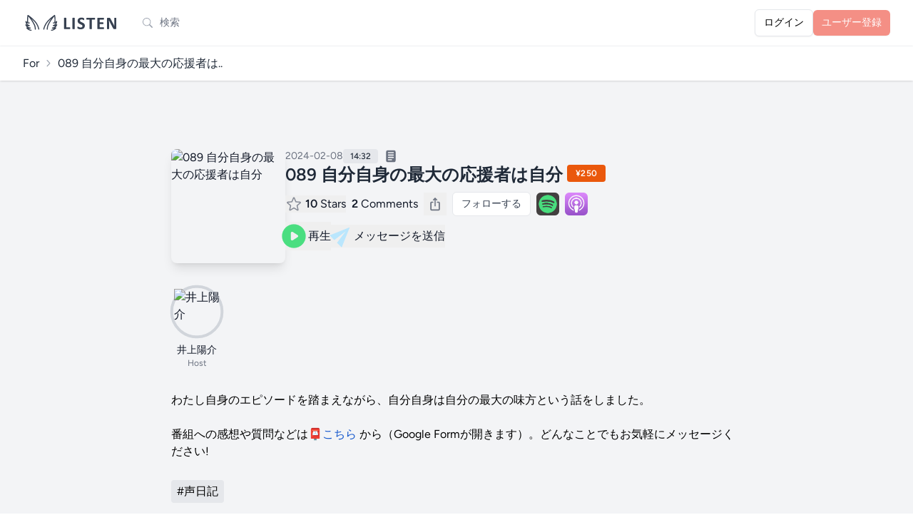

--- FILE ---
content_type: text/html; charset=UTF-8
request_url: https://listen.style/p/for-fm/b2igjswg
body_size: 39398
content:
<!DOCTYPE html>
<html lang="ja">
    <head prefix="og:http://ogp.me/ns#">
        <meta charset="utf-8">
        <meta name="viewport" content="width=device-width, initial-scale=1.0, maximum-scale=1.0">
        <meta name="csrf-token" content="F9TUsvNkyOCqmCDkQe0Lfj73GKcNacBHUkAAcmzl">
        <link rel="icon" href="https://listen.style/images/LISTEN_logo_s.svg" type="image/svg+xml" />
                <link rel="apple-touch-icon" href="https://image.listen.style/p/01h4s5pwnmt8pzzmx88sgfre9h/images/6K4f3VqtfpMU1A8AziC0RoLePOlaiHWryGLFOmTN.jpg" />
        
                <title>089 自分自身の最大の応援者は自分 - For - LISTEN</title>
        
                <meta property="og:title" content="089 自分自身の最大の応援者は自分 - For">        <meta property="og:description" content="わたし自身のエピソードを踏まえながら、自分自身は自分の最大の味方という話をしました。番組への感想や質問などは📮こちら から（Google Formが開きます）。どんなことでもお気軽にメッセージください! #声日記">        <meta property="og:url" content="https://listen.style/p/for-fm/b2igjswg">        <meta property="og:image" content="https://image.listen.style/img/jN41us9C4IttZoWMtFYeRIVsthbnLTQ6CGjrIBNeNfE/resize:fill:1200:1200/aHR0cHM6Ly9pbWFnZS5saXN0ZW4uc3R5bGUvcC8wMWg0czVwd25tdDhwenpteDg4c2dmcmU5aC9pbWFnZXMvNks0ZjNWcXRmcE1VMUE4QXppQzBSb0xlUE9sYWlIV3J5R0xGT21UTi5qcGc.jpg">        <meta property="og:type" content="article">        <meta property="og:site_name" content="LISTEN">
                <meta name="twitter:card" content="player">
                        <meta name="twitter:site" content="@listen_style" />
    	<meta name="twitter:title" content="089 自分自身の最大の応援者は自分 - For" />
    	<meta name="twitter:description" content="わたし自身のエピソードを踏まえながら、自分自身は自分の最大の味方という話をしました。番組への感想や質問などは📮こちら から（Google Formが開きます）。どんなことでもお気軽にメッセージください! #声日記" />
    	<meta name="twitter:image" content="https://image.listen.style/img/jN41us9C4IttZoWMtFYeRIVsthbnLTQ6CGjrIBNeNfE/resize:fill:1200:1200/aHR0cHM6Ly9pbWFnZS5saXN0ZW4uc3R5bGUvcC8wMWg0czVwd25tdDhwenpteDg4c2dmcmU5aC9pbWFnZXMvNks0ZjNWcXRmcE1VMUE4QXppQzBSb0xlUE9sYWlIV3J5R0xGT21UTi5qcGc.jpg" />
        <meta name="twitter:player" content="https://listen.style/p/for-fm/b2igjswg/player" />
        <meta name="twitter:player:width" content="576" />
        <meta name="twitter:player:height" content="188" />
                        <link rel="alternate" type="application/json+oembed" href="https://listen.style/oembed?url=https://listen.style/p/for-fm/b2igjswg">
        
        <!-- Fonts -->
        <link rel="preconnect" href="https://fonts.bunny.net">
        <link href="https://fonts.bunny.net/css?family=figtree:400,500,600&display=swap" rel="stylesheet" />

        <!-- Scripts -->
        <link rel="preload" as="style" href="https://listen.style/build/assets/app-3f5c7576.css" /><link rel="modulepreload" href="https://listen.style/build/assets/app-1fb8ee6d.js" /><link rel="modulepreload" href="https://listen.style/build/assets/_commonjsHelpers-de833af9.js" /><link rel="modulepreload" href="https://listen.style/build/assets/player-3d737516.js" /><link rel="stylesheet" href="https://listen.style/build/assets/app-3f5c7576.css" data-navigate-track="reload" /><script type="module" src="https://listen.style/build/assets/app-1fb8ee6d.js" data-navigate-track="reload"></script>
        <script>
            (function() {
                const mode = 'auto';
                if (mode === 'dark') {
                    document.documentElement.classList.add('dark');
                } else if (mode === 'light') {
                    document.documentElement.classList.remove('dark');
                } else { // 'auto'
                    const prefersDark = window.matchMedia('(prefers-color-scheme: dark)').matches;
                    if (prefersDark) {
                        document.documentElement.classList.add('dark');
                    }
                }
            })();
        </script>

        <!-- Styles -->
        <!-- Livewire Styles --><style >[wire\:loading][wire\:loading], [wire\:loading\.delay][wire\:loading\.delay], [wire\:loading\.inline-block][wire\:loading\.inline-block], [wire\:loading\.inline][wire\:loading\.inline], [wire\:loading\.block][wire\:loading\.block], [wire\:loading\.flex][wire\:loading\.flex], [wire\:loading\.table][wire\:loading\.table], [wire\:loading\.grid][wire\:loading\.grid], [wire\:loading\.inline-flex][wire\:loading\.inline-flex] {display: none;}[wire\:loading\.delay\.none][wire\:loading\.delay\.none], [wire\:loading\.delay\.shortest][wire\:loading\.delay\.shortest], [wire\:loading\.delay\.shorter][wire\:loading\.delay\.shorter], [wire\:loading\.delay\.short][wire\:loading\.delay\.short], [wire\:loading\.delay\.default][wire\:loading\.delay\.default], [wire\:loading\.delay\.long][wire\:loading\.delay\.long], [wire\:loading\.delay\.longer][wire\:loading\.delay\.longer], [wire\:loading\.delay\.longest][wire\:loading\.delay\.longest] {display: none;}[wire\:offline][wire\:offline] {display: none;}[wire\:dirty]:not(textarea):not(input):not(select) {display: none;}:root {--livewire-progress-bar-color: #2299dd;}[x-cloak] {display: none !important;}[wire\:cloak] {display: none !important;}</style>
        <style>
        .star-image {
            mask-image: url(https://listen.style/images/star_image.svg);
            -webkit-mask-image: url(https://listen.style/images/star_image.svg);
        }
        </style>
        <!-- Web Application Manifest -->
<link rel="manifest" href="https://listen.style/manifest.json">
<!-- Chrome for Android theme color -->
<meta name="theme-color" content="#000000">

<!-- Add to homescreen for Chrome on Android -->
<meta name="mobile-web-app-capable" content="yes">
<meta name="application-name" content="LISTEN">
<link rel="icon" sizes="512x512" href="/images/icons/icon-512x512.png">

<!-- Add to homescreen for Safari on iOS -->
<meta name="apple-mobile-web-app-capable" content="yes">
<meta name="apple-mobile-web-app-status-bar-style" content="black">
<meta name="apple-mobile-web-app-title" content="LISTEN">
<link rel="apple-touch-icon" href="/images/icons/icon-512x512.png">


<link href="/images/icons/splash-640x1136.png" media="(device-width: 320px) and (device-height: 568px) and (-webkit-device-pixel-ratio: 2)" rel="apple-touch-startup-image" />
<link href="/images/icons/splash-750x1334.png" media="(device-width: 375px) and (device-height: 667px) and (-webkit-device-pixel-ratio: 2)" rel="apple-touch-startup-image" />
<link href="/images/icons/splash-1242x2208.png" media="(device-width: 621px) and (device-height: 1104px) and (-webkit-device-pixel-ratio: 3)" rel="apple-touch-startup-image" />
<link href="/images/icons/splash-1125x2436.png" media="(device-width: 375px) and (device-height: 812px) and (-webkit-device-pixel-ratio: 3)" rel="apple-touch-startup-image" />
<link href="/images/icons/splash-828x1792.png" media="(device-width: 414px) and (device-height: 896px) and (-webkit-device-pixel-ratio: 2)" rel="apple-touch-startup-image" />
<link href="/images/icons/splash-1242x2688.png" media="(device-width: 414px) and (device-height: 896px) and (-webkit-device-pixel-ratio: 3)" rel="apple-touch-startup-image" />
<link href="/images/icons/splash-1536x2048.png" media="(device-width: 768px) and (device-height: 1024px) and (-webkit-device-pixel-ratio: 2)" rel="apple-touch-startup-image" />
<link href="/images/icons/splash-1668x2224.png" media="(device-width: 834px) and (device-height: 1112px) and (-webkit-device-pixel-ratio: 2)" rel="apple-touch-startup-image" />
<link href="/images/icons/splash-1668x2388.png" media="(device-width: 834px) and (device-height: 1194px) and (-webkit-device-pixel-ratio: 2)" rel="apple-touch-startup-image" />
<link href="/images/icons/splash-2048x2732.png" media="(device-width: 1024px) and (device-height: 1366px) and (-webkit-device-pixel-ratio: 2)" rel="apple-touch-startup-image" />

<!-- Tile for Win8 -->
<meta name="msapplication-TileColor" content="#ffffff">
<meta name="msapplication-TileImage" content="/images/icons/icon-512x512.png">

<script type="text/javascript">
    // Initialize the service worker
    if ('serviceWorker' in navigator) {
        navigator.serviceWorker.register('/serviceworker.js', {
            scope: '.'
        }).then(function (registration) {
            // Registration was successful
            // console.log('Laravel PWA: ServiceWorker registration successful with scope: ', registration.scope);
        }, function (err) {
            // registration failed :(
            console.log('Laravel PWA: ServiceWorker registration failed: ', err);
        });
    }
</script>
                        <!-- Google tag (gtag.js) -->
        <script async src="https://www.googletagmanager.com/gtag/js?id=G-55SCCFY0JX"></script>
        <script>
        window.dataLayer = window.dataLayer || [];
        function gtag(){dataLayer.push(arguments);}
        gtag('js', new Date());
        gtag('config', 'G-55SCCFY0JX');
                </script>
                    </head>
    <body class="font-sans antialiased touch-manipulation dark:bg-black dark:text-neutral-100">
        <div x-data="{&quot;show&quot;:true,&quot;style&quot;:&quot;success&quot;,&quot;message&quot;:null}"
            :class="{ 'bg-indigo-500': style == 'success', 'bg-red-700': style == 'danger', 'bg-gray-500': style != 'success' && style != 'danger' }"
            style="display: none;"
            x-show="show && message"
            x-init="
                document.addEventListener('banner-message', event => {
                    style = event.detail.style;
                    message = event.detail.message;
                    show = true;
                });
            ">
    <div class="max-w-screen-xl mx-auto py-2 px-3 sm:px-6 lg:px-8">
        <div class="flex items-center justify-between flex-wrap">
            <div class="w-0 flex-1 flex items-center min-w-0">
                <span class="flex p-2 rounded-lg" :class="{ 'bg-indigo-600': style == 'success', 'bg-red-600': style == 'danger' }">
                    <svg x-show="style == 'success'" class="h-5 w-5 text-white dark:text-black" xmlns="http://www.w3.org/2000/svg" fill="none" viewBox="0 0 24 24" stroke-width="1.5" stroke="currentColor">
                        <path stroke-linecap="round" stroke-linejoin="round" d="M9 12.75L11.25 15 15 9.75M21 12a9 9 0 11-18 0 9 9 0 0118 0z" />
                    </svg>
                    <svg x-show="style == 'danger'" class="h-5 w-5 text-white dark:text-black" xmlns="http://www.w3.org/2000/svg" fill="none" viewBox="0 0 24 24" stroke-width="1.5" stroke="currentColor">
                        <path stroke-linecap="round" stroke-linejoin="round" d="M12 9v3.75m9-.75a9 9 0 11-18 0 9 9 0 0118 0zm-9 3.75h.008v.008H12v-.008z" />
                    </svg>
                    <svg x-show="style != 'success' && style != 'danger'" class="h-5 w-5 text-white dark:text-black" xmlns="http://www.w3.org/2000/svg" fill="none" viewBox="0 0 24 24" stroke-width="1.5" stroke="currentColor">
                        <path stroke-linecap="round" stroke-linejoin="round" d="M11.25 11.25l.041-.02a.75.75 0 011.063.852l-.708 2.836a.75.75 0 001.063.853l.041-.021M21 12a9 9 0 11-18 0 9 9 0 0118 0zm-9-3.75h.008v.008H12V8.25z" />
                    </svg>
                </span>

                <p class="ml-3 font-medium text-sm text-white truncate dark:text-black" x-text="message"></p>
            </div>

            <div class="shrink-0 sm:ml-3">
                <button
                    type="button"
                    class="-mr-1 flex p-2 rounded-md focus:outline-none sm:-mr-2 transition"
                    :class="{ 'hover:bg-indigo-600 focus:bg-indigo-600': style == 'success', 'hover:bg-red-600 focus:bg-red-600': style == 'danger' }"
                    aria-label="Dismiss"
                    x-on:click="show = false">
                    <svg class="h-5 w-5 text-white dark:text-black" xmlns="http://www.w3.org/2000/svg" fill="none" viewBox="0 0 24 24" stroke-width="1.5" stroke="currentColor">
                        <path stroke-linecap="round" stroke-linejoin="round" d="M6 18L18 6M6 6l12 12" />
                    </svg>
                </button>
            </div>
        </div>
    </div>
</div>

        <div class="min-h-screen bg-gray-100 dark:bg-neutral-900">
                            <nav wire:snapshot="{&quot;data&quot;:[],&quot;memo&quot;:{&quot;id&quot;:&quot;KAQjPsPaLz4BMiEsDhAI&quot;,&quot;name&quot;:&quot;navigation-menu&quot;,&quot;path&quot;:&quot;p\/for-fm\/b2igjswg&quot;,&quot;method&quot;:&quot;GET&quot;,&quot;children&quot;:{&quot;lw-2621031058-0&quot;:[&quot;div&quot;,&quot;1DNRHtKzxaVQhKYPMsI0&quot;]},&quot;scripts&quot;:[],&quot;assets&quot;:[],&quot;errors&quot;:[],&quot;locale&quot;:&quot;ja&quot;},&quot;checksum&quot;:&quot;ce8ddcef3cdee40a905fa021e33d4451e42a925cabd2fbc7fa18f78e15ac811e&quot;}" wire:effects="{&quot;listeners&quot;:[&quot;refresh-navigation-menu&quot;]}" wire:id="KAQjPsPaLz4BMiEsDhAI" x-data="{ open: false }" class="bg-white border-b border-gray-100 dark:border-neutral-900 dark:bg-black dark:text-white dark:text-black">
    <!-- Primary Navigation Menu -->
    <div class="max-w-7xl mx-auto px-4 sm:px-6 lg:px-8">
        <div class="flex justify-between h-16">
            <div class="flex flex-1 min-w-0">
                <!-- Logo -->
                <div class="shrink-0 flex items-center">
                    <a href="https://listen.style">
                        <svg version="1.1" id="LISTEN_logo_h" xmlns="http://www.w3.org/2000/svg" xmlns:xlink="http://www.w3.org/1999/xlink" x="0px"
	 y="0px" viewBox="0 0 494 102" style="enable-background:new 0 0 494 102;" xml:space="preserve" class="block h-6 sm:h-7 w-auto fill-current text-gray-700 dark:text-gray-200">
<g>
	<path d="M241.13,78.18c0,0.89-0.04,1.65-0.11,2.26c-0.07,0.61-0.19,1.12-0.33,1.52c-0.15,0.4-0.33,0.69-0.56,0.87
		c-0.22,0.18-0.48,0.27-0.78,0.27h-26.49c-0.98,0-1.81-0.29-2.48-0.87s-1-1.53-1-2.84V26.9c0-0.3,0.1-0.57,0.29-0.8
		c0.19-0.24,0.51-0.43,0.96-0.58c0.45-0.15,1.05-0.27,1.81-0.36s1.7-0.13,2.84-0.13c1.16,0,2.11,0.04,2.86,0.13
		c0.74,0.09,1.34,0.21,1.79,0.36s0.77,0.34,0.96,0.58s0.29,0.51,0.29,0.8v46.51h18.18c0.3,0,0.56,0.08,0.78,0.25
		c0.22,0.16,0.41,0.43,0.56,0.8s0.26,0.86,0.33,1.47C241.1,76.54,241.13,77.29,241.13,78.18z"/>
	<path d="M264.43,81.49c0,0.3-0.1,0.57-0.29,0.8c-0.19,0.24-0.51,0.43-0.96,0.58c-0.45,0.15-1.04,0.27-1.79,0.36
		c-0.74,0.09-1.7,0.14-2.86,0.14c-1.13,0-2.08-0.05-2.84-0.14c-0.76-0.09-1.36-0.21-1.81-0.36s-0.77-0.34-0.96-0.58
		s-0.29-0.51-0.29-0.8V26.9c0-0.3,0.1-0.57,0.29-0.8c0.19-0.24,0.52-0.43,0.98-0.58c0.46-0.15,1.06-0.27,1.81-0.36
		c0.74-0.09,1.68-0.13,2.81-0.13c1.16,0,2.11,0.04,2.86,0.13c0.74,0.09,1.34,0.21,1.79,0.36s0.77,0.34,0.96,0.58s0.29,0.51,0.29,0.8
		L264.43,81.49L264.43,81.49z"/>
	<path d="M315.86,65.76c0,3.04-0.57,5.7-1.7,8c-1.13,2.29-2.67,4.21-4.6,5.74c-1.94,1.53-4.2,2.69-6.79,3.46
		c-2.59,0.78-5.36,1.16-8.31,1.16c-2,0-3.85-0.16-5.56-0.49s-3.22-0.72-4.54-1.18c-1.31-0.46-2.41-0.95-3.28-1.45
		c-0.88-0.5-1.51-0.95-1.9-1.34c-0.39-0.39-0.66-0.95-0.83-1.67c-0.16-0.73-0.25-1.78-0.25-3.15c0-0.92,0.03-1.7,0.09-2.32
		c0.06-0.63,0.16-1.13,0.29-1.52c0.14-0.39,0.31-0.66,0.54-0.82c0.22-0.16,0.48-0.25,0.78-0.25c0.42,0,1,0.25,1.77,0.74
		c0.76,0.49,1.73,1.03,2.93,1.63c1.19,0.6,2.61,1.14,4.27,1.63c1.65,0.49,3.57,0.74,5.74,0.74c1.43,0,2.71-0.17,3.84-0.51
		s2.09-0.83,2.88-1.45c0.79-0.63,1.39-1.4,1.81-2.32c0.42-0.92,0.63-1.95,0.63-3.08c0-1.31-0.36-2.44-1.07-3.37
		c-0.71-0.94-1.65-1.77-2.79-2.5c-1.15-0.73-2.45-1.42-3.91-2.06c-1.46-0.64-2.96-1.32-4.51-2.03c-1.55-0.71-3.05-1.53-4.51-2.43
		c-1.46-0.91-2.76-2-3.91-3.26c-1.15-1.27-2.08-2.76-2.79-4.49c-0.71-1.73-1.07-3.8-1.07-6.21c0-2.77,0.51-5.21,1.54-7.3
		c1.03-2.1,2.41-3.84,4.16-5.23c1.74-1.38,3.8-2.42,6.17-3.1c2.37-0.69,4.88-1.03,7.53-1.03c1.37,0,2.74,0.11,4.11,0.31
		c1.37,0.21,2.65,0.49,3.84,0.85c1.19,0.36,2.25,0.76,3.17,1.21c0.92,0.45,1.53,0.82,1.83,1.12s0.5,0.55,0.6,0.76
		c0.1,0.21,0.19,0.48,0.27,0.83c0.07,0.34,0.13,0.77,0.16,1.29c0.03,0.52,0.04,1.17,0.04,1.94c0,0.86-0.02,1.59-0.07,2.19
		c-0.04,0.6-0.12,1.09-0.22,1.47c-0.1,0.39-0.25,0.67-0.45,0.85c-0.19,0.18-0.46,0.27-0.78,0.27c-0.33,0-0.85-0.21-1.56-0.63
		s-1.59-0.87-2.64-1.36c-1.04-0.49-2.25-0.94-3.62-1.34s-2.87-0.6-4.51-0.6c-1.28,0-2.4,0.16-3.35,0.47s-1.75,0.74-2.39,1.29
		c-0.64,0.55-1.12,1.21-1.43,1.99s-0.47,1.59-0.47,2.46c0,1.28,0.35,2.39,1.05,3.33c0.7,0.94,1.64,1.77,2.82,2.5s2.51,1.42,4,2.06
		c1.49,0.64,3.01,1.32,4.56,2.03s3.07,1.53,4.56,2.44s2.81,1.99,3.98,3.26c1.16,1.27,2.1,2.75,2.81,4.47
		C315.51,61.42,315.86,63.44,315.86,65.76z"/>
	<path d="M367.89,30.11c0,0.86-0.04,1.6-0.11,2.21c-0.07,0.61-0.19,1.1-0.33,1.48c-0.15,0.37-0.33,0.65-0.56,0.82
		c-0.22,0.18-0.47,0.27-0.74,0.27h-14.47v46.6c0,0.3-0.1,0.57-0.29,0.8c-0.2,0.24-0.52,0.43-0.96,0.58
		c-0.45,0.15-1.05,0.27-1.81,0.36s-1.71,0.14-2.84,0.14s-2.08-0.05-2.84-0.14c-0.76-0.09-1.36-0.21-1.81-0.36s-0.77-0.34-0.96-0.58
		s-0.29-0.51-0.29-0.8v-46.6H325.4c-0.3,0-0.55-0.09-0.76-0.27c-0.21-0.18-0.39-0.45-0.54-0.82s-0.26-0.86-0.33-1.48
		c-0.07-0.61-0.11-1.35-0.11-2.21c0-0.89,0.04-1.65,0.11-2.28c0.07-0.63,0.18-1.12,0.33-1.5c0.15-0.37,0.33-0.64,0.54-0.8
		c0.21-0.16,0.46-0.25,0.76-0.25h40.74c0.27,0,0.52,0.08,0.74,0.25c0.22,0.16,0.41,0.43,0.56,0.8s0.26,0.87,0.33,1.5
		S367.89,29.22,367.89,30.11z"/>
	<path d="M413.56,78.49c0,0.86-0.04,1.59-0.11,2.17c-0.07,0.58-0.18,1.05-0.33,1.41c-0.15,0.36-0.33,0.62-0.56,0.78
		c-0.22,0.16-0.47,0.25-0.74,0.25h-29.04c-0.98,0-1.81-0.29-2.48-0.87s-1-1.53-1-2.84V29c0-1.31,0.33-2.25,1-2.84
		c0.67-0.58,1.5-0.87,2.48-0.87h28.86c0.27,0,0.5,0.07,0.71,0.22s0.39,0.41,0.54,0.78s0.26,0.85,0.33,1.43
		c0.07,0.58,0.11,1.32,0.11,2.21c0,0.83-0.04,1.54-0.11,2.12c-0.07,0.58-0.19,1.05-0.33,1.41c-0.15,0.36-0.33,0.62-0.54,0.78
		c-0.21,0.16-0.45,0.25-0.71,0.25H391v14.12h17.47c0.27,0,0.51,0.08,0.74,0.25c0.22,0.16,0.41,0.42,0.56,0.76s0.26,0.8,0.33,1.38
		c0.07,0.58,0.11,1.29,0.11,2.12c0,0.86-0.04,1.58-0.11,2.14c-0.07,0.57-0.19,1.02-0.33,1.36c-0.15,0.34-0.34,0.59-0.56,0.74
		s-0.47,0.22-0.74,0.22H391v16.31h20.82c0.27,0,0.51,0.08,0.74,0.25c0.22,0.16,0.41,0.42,0.56,0.78s0.26,0.83,0.33,1.41
		C413.52,76.91,413.56,77.63,413.56,78.49z"/>
	<path d="M476.17,78.99c0,0.69-0.12,1.29-0.36,1.83s-0.56,0.98-0.96,1.34s-0.88,0.62-1.43,0.78s-1.11,0.25-1.67,0.25h-5
		c-1.04,0-1.94-0.1-2.7-0.31s-1.46-0.59-2.1-1.14c-0.64-0.55-1.26-1.29-1.85-2.23c-0.6-0.94-1.27-2.15-2.01-3.64L443.7,48.84
		c-0.84-1.61-1.68-3.34-2.55-5.2c-0.86-1.86-1.64-3.67-2.32-5.43h-0.09c0.12,2.14,0.21,4.28,0.27,6.41s0.09,4.33,0.09,6.59v30.24
		c0,0.3-0.08,0.57-0.25,0.8c-0.16,0.24-0.45,0.44-0.85,0.6s-0.95,0.29-1.63,0.38c-0.69,0.09-1.56,0.14-2.64,0.14
		c-1.04,0-1.91-0.05-2.59-0.14c-0.69-0.09-1.22-0.22-1.61-0.38c-0.39-0.16-0.65-0.37-0.8-0.6c-0.15-0.24-0.22-0.5-0.22-0.8V29.49
		c0-1.4,0.41-2.45,1.23-3.15s1.82-1.05,3.02-1.05h6.3c1.13,0,2.08,0.1,2.86,0.29c0.77,0.19,1.47,0.51,2.08,0.96
		c0.61,0.45,1.18,1.06,1.72,1.85s1.09,1.76,1.65,2.93l11.26,21.13c0.65,1.28,1.3,2.54,1.94,3.78c0.64,1.23,1.26,2.47,1.85,3.71
		s1.18,2.45,1.74,3.64c0.57,1.19,1.12,2.38,1.65,3.57h0.05c-0.09-2.08-0.16-4.26-0.2-6.52c-0.05-2.26-0.07-4.42-0.07-6.48V27.03
		c0-0.3,0.09-0.57,0.27-0.8c0.18-0.24,0.48-0.45,0.89-0.63c0.42-0.18,0.97-0.31,1.65-0.38c0.69-0.07,1.56-0.11,2.64-0.11
		c1.01,0,1.86,0.04,2.55,0.11c0.69,0.07,1.21,0.2,1.59,0.38c0.37,0.18,0.63,0.39,0.78,0.63s0.22,0.51,0.22,0.8v51.96H476.17z"/>
</g>
<g>
	<path d="M69.07,49.33c-12.49-18.12-40.22-37.6-41.39-38.42c-0.05-0.04-0.11-0.06-0.17-0.09c-0.05-0.03-0.11-0.06-0.16-0.09
		c-0.16-0.08-0.32-0.14-0.49-0.18c-0.03-0.01-0.05-0.02-0.08-0.03c-0.2-0.04-0.4-0.06-0.6-0.06c-0.05,0-0.1,0.01-0.16,0.01
		c-0.16,0.01-0.32,0.04-0.47,0.08c-0.03,0.01-0.07,0.01-0.1,0.02c-0.02,0.01-0.04,0.02-0.06,0.03c-0.19,0.07-0.38,0.15-0.56,0.26
		c-0.02,0.01-0.04,0.03-0.05,0.04c-0.15,0.1-0.28,0.22-0.41,0.35c-0.04,0.05-0.08,0.1-0.13,0.15c-0.04,0.05-0.09,0.09-0.13,0.15
		c-0.05,0.07-0.08,0.14-0.12,0.22c-0.03,0.05-0.06,0.1-0.09,0.16c-0.09,0.19-0.16,0.38-0.2,0.58c0,0,0,0.01,0,0.01
		c-0.14,0.72-3.39,17.35-1.5,34.27c-2.53-2.01-4.43-4.28-4.45-4.31c-0.73-0.89-1.96-1.18-3.01-0.71c-1.05,0.47-1.66,1.57-1.5,2.71
		c0.16,1.06,1.64,10.48,5.82,15.29c0.86,0.99,1.89,1.89,2.99,2.71c-3.17-1.32-4.84-3.12-4.85-3.12c-0.83-0.94-2.22-1.13-3.28-0.47
		c-1.06,0.67-1.48,2.01-0.99,3.16c0.17,0.41,3.94,9.17,10.81,13.53c-1.1-0.36-2.05-0.71-2.61-0.94c-1.08-0.44-2.32-0.1-3.02,0.84
		s-0.67,2.23,0.06,3.13c0.27,0.33,6.62,8.1,15.46,10.99c5.27,1.71,8.09,1.82,8.67,1.82c0.04,0,0.07,0,0.09,0
		c1.4-0.03,2.5-1.19,2.48-2.59c-0.02-1.4-1.17-2.53-2.57-2.53c0,0,0,0,0,0c-0.02,0-2.33-0.02-7.09-1.56
		c-2.03-0.66-3.92-1.66-5.61-2.76c0.29,0.01,0.58,0,0.85-0.01c4.94-0.27,8.31-1.87,8.45-1.94c1.06-0.51,1.62-1.68,1.37-2.84
		c-0.24-1.15-1.26-1.99-2.44-2.03c-0.03,0-3.05-0.13-9.75-3.04c-1.99-0.87-3.75-2.35-5.23-3.98c5.48,1.35,10.64-0.5,10.87-0.58
		c1.02-0.37,1.69-1.35,1.68-2.44s-0.72-2.05-1.75-2.39c-0.07-0.02-7.44-2.52-10.74-6.31c-0.98-1.13-1.81-2.79-2.49-4.55
		c0.39,0.27,0.8,0.54,1.21,0.79c4.74,2.88,11.14,1.33,11.86,1.14c1.36-0.36,2.18-1.75,1.83-3.12c-0.35-1.37-1.75-2.19-3.11-1.84
		c-0.87,0.22-2.86,0.54-4.82,0.35c0.12-0.36,0.17-0.75,0.12-1.15c-1.53-11.29-0.45-23,0.42-29.47c5.61,6.29,17.11,20.51,27.98,42.14
		c5.26,10.47,5.35,22.9,5.35,23.03c0,1.41,1.15,2.55,2.56,2.55c0,0,0,0,0,0c1.41,0,2.56-1.15,2.56-2.56
		c0-0.56-0.08-13.74-5.89-25.32c-5.93-11.8-11.99-21.39-17.24-28.78c7.8,6.7,16.29,14.88,21.62,22.61
		c11.77,17.08,13.82,31.18,13.86,31.45c0.17,1.29,1.27,2.23,2.53,2.23c0.11,0,0.22-0.01,0.34-0.02c1.4-0.18,2.39-1.47,2.2-2.87
		C83.71,82.39,81.64,67.58,69.07,49.33z"/>
	<path d="M175.19,62.02c0.49-1.15,0.07-2.47-0.98-3.14c-1.05-0.67-2.44-0.48-3.28,0.43c-0.02,0.02-1.69,1.82-4.86,3.14
		c1.1-0.81,2.14-1.72,2.99-2.71c4.18-4.81,5.67-14.23,5.82-15.29c0.17-1.14-0.44-2.24-1.49-2.71c-1.05-0.47-2.28-0.18-3.01,0.71
		c-0.02,0.03-1.9,2.28-4.42,4.28c1.88-16.91-1.36-33.5-1.51-34.23c-0.02-0.08-0.05-0.15-0.08-0.22c-0.03-0.11-0.06-0.22-0.11-0.33
		c-0.04-0.1-0.1-0.19-0.16-0.28c-0.03-0.05-0.05-0.09-0.08-0.14c-0.02-0.04-0.06-0.06-0.08-0.1c-0.06-0.08-0.13-0.16-0.2-0.23
		c-0.09-0.09-0.18-0.16-0.27-0.23c-0.06-0.05-0.11-0.1-0.18-0.14c-0.16-0.1-0.34-0.18-0.51-0.24c-0.02-0.01-0.05-0.03-0.07-0.03
		c-0.04-0.01-0.09-0.01-0.13-0.02c-0.14-0.04-0.29-0.06-0.44-0.08c-0.06,0-0.11-0.01-0.17-0.01c-0.2,0-0.41,0.01-0.61,0.06
		c0,0-0.01,0-0.01,0c-0.2,0.05-0.39,0.12-0.57,0.22c-0.04,0.02-0.07,0.04-0.1,0.06c-0.07,0.04-0.14,0.07-0.21,0.12
		c-1.17,0.82-28.89,20.29-41.39,38.42c-12.58,18.25-14.64,33.07-14.72,33.69c-0.18,1.4,0.8,2.68,2.2,2.87
		c0.11,0.02,0.23,0.02,0.34,0.02c1.26,0,2.36-0.93,2.53-2.22c0.02-0.14,2.04-14.3,13.86-31.45c5.34-7.74,13.84-15.92,21.64-22.63
		c-5.26,7.39-11.32,16.99-17.25,28.79c-5.81,11.58-5.89,24.76-5.89,25.32c0,1.41,1.14,2.56,2.56,2.56c0,0,0,0,0,0
		c1.41,0,2.56-1.14,2.56-2.56c0-0.12,0.07-12.52,5.35-23.02c10.87-21.63,22.37-35.85,27.98-42.14c0.87,6.46,1.95,18.18,0.42,29.47
		c-0.05,0.39-0.01,0.77,0.11,1.12c-1.97,0.19-3.96-0.12-4.84-0.35c-1.36-0.35-2.76,0.46-3.12,1.83c-0.36,1.37,0.46,2.77,1.83,3.12
		c0.72,0.19,7.12,1.74,11.86-1.14c0.41-0.25,0.82-0.51,1.21-0.79c-0.68,1.77-1.51,3.42-2.49,4.55c-3.3,3.79-10.67,6.29-10.74,6.31
		c-1.03,0.34-1.73,1.3-1.75,2.39c-0.02,1.09,0.66,2.07,1.68,2.44c0.23,0.08,5.4,1.94,10.87,0.58c-1.48,1.63-3.23,3.11-5.23,3.98
		c-6.7,2.91-9.72,3.04-9.71,3.04c-1.19,0-2.23,0.83-2.5,1.99c-0.27,1.17,0.31,2.36,1.39,2.88c0.14,0.07,3.51,1.66,8.45,1.94
		c0.28,0.02,0.56,0.02,0.85,0.01c-1.68,1.1-3.58,2.1-5.61,2.76c-4.75,1.55-7.06,1.56-7.06,1.56c-1.44,0.01-2.59,1.08-2.62,2.5
		c-0.03,1.41,1.08,2.58,2.5,2.62c0.02,0,0.05,0,0.09,0c0.59,0,3.41-0.1,8.67-1.82c8.84-2.88,15.19-10.66,15.46-10.99
		c0.73-0.91,0.76-2.2,0.06-3.14c-0.7-0.94-1.94-1.28-3.02-0.84c-0.56,0.23-1.51,0.59-2.61,0.94
		C171.24,71.19,175.01,62.43,175.19,62.02z"/>
</g>
</svg>
                    </a>
                </div>

                <!-- Navigation Links -->
                                                <div wire:snapshot="{&quot;data&quot;:{&quot;searchTerm&quot;:null,&quot;isSearchPage&quot;:false,&quot;searchSubmitted&quot;:false,&quot;focused&quot;:false},&quot;memo&quot;:{&quot;id&quot;:&quot;1DNRHtKzxaVQhKYPMsI0&quot;,&quot;name&quot;:&quot;search-form&quot;,&quot;path&quot;:&quot;p\/for-fm\/b2igjswg&quot;,&quot;method&quot;:&quot;GET&quot;,&quot;children&quot;:[],&quot;scripts&quot;:[],&quot;assets&quot;:[],&quot;errors&quot;:[],&quot;locale&quot;:&quot;ja&quot;},&quot;checksum&quot;:&quot;39a6eadab77898086af26940d5225b3a31abdce132a7379118deaf163f09dc6a&quot;}" wire:effects="[]" wire:id="1DNRHtKzxaVQhKYPMsI0" class="flex items-center" :class="{'sm:ml-4': !focused}" x-data="{
    focused: window.Livewire.find('1DNRHtKzxaVQhKYPMsI0').entangle('focused').live,
    searchSubmitted: window.Livewire.find('1DNRHtKzxaVQhKYPMsI0').entangle('searchSubmitted').live,
    searchTerm: null,
    semanticSearch: false,
    toggleFocus: function(event) {
        if (!$refs.searchForm.contains(event.target) && ((this.searchTerm == '') || !$refs.searchResults || !$refs.searchResults.contains(event.target))) {
            this.focused = false;
        }
    },
    isSmallScreen: function() {
        return (window.innerWidth < 640);
    }
}" @click.window="toggleFocus($event)">
    <div class="px-2 sm:px-0" :class="{'justify-center flex items-center fixed top-0 left-0 right-0 z-50 w-full h-16 overflow-x-hidden bg-white dark:bg-black lg:bg-transparent lg:dark:bg-transparent': focused }" x-ref="searchForm">
        <div class="w-full max-w-xl flex items-center gap-2 pointer-events-auto">
            <div class="w-full relative">
                <label for="search-form-input" class="sr-only">検索</label>
                <input id="search-form-input" type="text" wire:model.live.debounce.500ms="searchTerm"
                    x-model="searchTerm"
                    @focus="focused = true"
                    :placeholder="isSmallScreen() ? '' : '検索'"
                    :readonly="searchSubmitted"
                    @keydown.enter="
                        if ($event.keyCode !== 229) {
                            $el.readOnly = true;
                            $wire.redirectToSearch(searchTerm, semanticSearch);
                        }
                    " class="p-2 pl-10 block w-full border-gray-200 rounded-full text-sm focus:border-blue-500 focus:ring-blue-500 dark:bg-black dark:border-neutral-800 dark:text-gray-200" />
                <div class="absolute inset-y-0 left-0 flex items-center pl-4">
                    <svg class="h-3.5 w-3.5 text-gray-400 dark:text-gray-600" xmlns="http://www.w3.org/2000/svg" width="16" height="16" fill="currentColor" viewBox="0 0 16 16">
                    <path d="M11.742 10.344a6.5 6.5 0 1 0-1.397 1.398h-.001c.03.04.062.078.098.115l3.85 3.85a1 1 0 0 0 1.415-1.414l-3.85-3.85a1.007 1.007 0 0 0-.115-.1zM12 6.5a5.5 5.5 0 1 1-11 0 5.5 5.5 0 0 1 11 0z"/>
                    </svg>
                </div>
                            </div>
            <div class="flex items-center gap-1 shrink-0" x-show="focused" style="display: none;">
                <input class="rounded-sm border-gray-200 dark:bg-neutral-800 dark:border-neutral-700" type="checkbox" x-model="semanticSearch" id="semantic" x-ref="semantic">
                <label class="text-sm" for="semantic">意味検索</label>
            </div>
        </div>
    </div>

    </div>
                            </div>

                        <div class="flex items-center gap-3 mr-2 sm:mr-0">
                <a class="hidden sm:flex flex-1 md:flex-initial inline-flex justify-center items-center text-center border hover:border-gray-300 hover:dark:border-gray-700 shadow-sm font-medium text-sm rounded-md focus:outline-none focus:ring-2 focus:ring-gray-400 focus:dark:ring-gray-600 focus:ring-offset-2 focus:ring-offset-white focus:dark:ring-offset-black transition py-2 px-3 bg-white dark:bg-black" href="https://listen.style/login">
                    ログイン
                </a>
                <a class="flex-1 md:flex-initial inline-flex justify-center items-center text-center text-white bg-[#f48f85] hover:bg-[#ed8177] shadow-sm font-medium text-sm rounded-md focus:outline-none focus:ring-2 focus:ring-gray-400 focus:ring-offset-2 focus:ring-offset-white transition py-2 px-3 whitespace-nowrap dark:text-black" href="https://listen.style/register">
                    <span class="hidden sm:inline">ユーザー</span><span>登録</span>
                </a>
            </div>
            
            <!-- Hamburger -->
            <div class="-mr-2 flex items-center sm:hidden">
                                <button aria-label="プロフィールメニューを開く" @click="open = ! open" class="inline-flex items-center justify-center p-2 rounded-md text-gray-400 focus:outline-none focus:bg-gray-100 focus:dark:bg-neutral-900 focus:text-gray-500 transition duration-150 ease-in-out dark:text-gray-600">
                    <svg class="h-6 w-6" stroke="currentColor" fill="none" viewBox="0 0 24 24">
                        <path :class="{'hidden': open, 'inline-flex': ! open }" class="inline-flex" stroke-linecap="round" stroke-linejoin="round" stroke-width="2" d="M4 6h16M4 12h16M4 18h16" />
                        <path :class="{'hidden': ! open, 'inline-flex': open }" class="hidden" stroke-linecap="round" stroke-linejoin="round" stroke-width="2" d="M6 18L18 6M6 6l12 12" />
                    </svg>
                </button>
            </div>
        </div>
    </div>

    <!-- Responsive Navigation Menu -->
    <div :class="{'block': open, 'hidden': ! open}" class="hidden sm:hidden">
        <!--
        <div class="pt-2 pb-3 space-y-1">
            <a class="block w-full pl-3 pr-4 py-2 border-l-4 border-transparent text-left text-base font-medium text-gray-600 dark:text-gray-300 hover:text-gray-800 hover:bg-gray-50 hover:border-gray-300 focus:outline-none focus:text-gray-800 focus:bg-gray-50 focus:border-gray-300 transition duration-150 ease-in-out" href="https://listen.style/dashboard">
    ダッシュボード
</a>
        </div>
        -->

        <!-- Responsive Settings Options -->
        <div class="pt-4 pb-1 border-t border-gray-200 dark:border-gray-800">
            <div class="flex items-center px-4">
                <div class="shrink-0 mr-3">
                                        <svg class="w-10 h-10 rounded-full opacity-50" xmlns="http://www.w3.org/2000/svg" viewBox="0 0 24 24" fill="currentColor" aria-hidden="true">
  <path d="M12 22.01c5.523 0 10-4.477 10-10s-4.477-10-10-10-10 4.477-10 10 4.477 10 10 10z" opacity=".4"/>
  <path d="M12 6.94c-2.07 0-3.75 1.68-3.75 3.75 0 2.03 1.59 3.68 3.7 3.74h.18a3.743 3.743 0 003.62-3.74c0-2.07-1.68-3.75-3.75-3.75zM18.78 19.36A9.976 9.976 0 0112 22.01c-2.62 0-5-1.01-6.78-2.65.24-.91.89-1.74 1.84-2.38 2.73-1.82 7.17-1.82 9.88 0 .96.64 1.6 1.47 1.84 2.38z"/>
</svg>                                    </div>

                <div>
                                    </div>
            </div>

            <div class="mt-3 space-y-1">
                                <a class="block w-full pl-3 pr-4 py-2 border-l-4 border-transparent text-left text-base font-medium text-gray-600 dark:text-gray-300 hover:text-gray-800 hover:bg-gray-50 hover:border-gray-300 focus:outline-none focus:text-gray-800 focus:bg-gray-50 focus:border-gray-300 transition duration-150 ease-in-out" href="https://listen.style/login">
    ログイン
</a>
                <a class="block w-full pl-3 pr-4 py-2 border-l-4 border-transparent text-left text-base font-medium text-gray-600 dark:text-gray-300 hover:text-gray-800 hover:bg-gray-50 hover:border-gray-300 focus:outline-none focus:text-gray-800 focus:bg-gray-50 focus:border-gray-300 transition duration-150 ease-in-out" href="https://listen.style/register">
    ユーザー登録
</a>
                
            </div>
        </div>
    </div>
</nav>
            
            <!-- Page Heading -->
            
            <!-- Breadcrumbs -->
                                                <header class="bg-white dark:bg-black shadow">
                        <div class="max-w-7xl mx-auto py-3 px-4 sm:px-6 lg:px-8">
                            <ol class="inline-flex flex-wrap items-center max-w-full text-gray-800 dark:text-gray-200 leading-normal whitespace-normal">
            <li class="inline-flex items-center truncate">
                <a href="https://listen.style/p/for-fm">For</a>
                <svg class="flex-shrink-0 mx-2 overflow-visible h-2.5 w-2.5 text-gray-400 dark:text-gray-600" width="16" height="16" viewBox="0 0 16 16" fill="none" xmlns="http://www.w3.org/2000/svg">
                    <path d="M5 1L10.6869 7.16086C10.8637 7.35239 10.8637 7.64761 10.6869 7.83914L5 14" stroke="currentColor" stroke-width="2" stroke-linecap="round"/>
                </svg>
            </li>
            <li>
                089 自分自身の最大の応援者は..
            </li>
        </ol>
                        </div>
                    </header>
                            
            <!-- Page Content -->
            <main>
                <link rel="preload" as="style" href="https://listen.style/build/assets/editor-19835e3d.css" /><link rel="preload" as="style" href="https://listen.style/build/assets/editor-4a7a1cf8.css" /><link rel="modulepreload" href="https://listen.style/build/assets/editor-38a802db.js" /><link rel="modulepreload" href="https://listen.style/build/assets/_commonjsHelpers-de833af9.js" /><link rel="stylesheet" href="https://listen.style/build/assets/editor-19835e3d.css" data-navigate-track="reload" /><link rel="stylesheet" href="https://listen.style/build/assets/editor-4a7a1cf8.css" data-navigate-track="reload" /><script type="module" src="https://listen.style/build/assets/editor-38a802db.js" data-navigate-track="reload"></script>    <script src="https://js.stripe.com/v3/"></script>
     
          
                                                    
        <div class="pt-6 sm:pt-8 md:pt-12" x-data="{
        showingNotification: false,
        message: '',
        isEditing: false,
        enableAutoScroll: true,
        autoScrolling: false,
        autoScrollingTimeout: null,
        openReplace: false,
        podcastGa4Id: '',
        showNotification(message) {
            this.message = message;
            this.showingNotification = true;
            parent = this;
            setTimeout(function() {
                parent.showingNotification = false;
            }, 10000);
        },
        addStar(el) {
            ga_param = {};
            Livewire.dispatch('addStar', { episodeId: '01hp34g8trk6m5j9d9dt4bm41m' });
            ga_param['item_type'] = 'episode';
            ga_param['item_title'] = '089 自分自身の最大の応援者は自分';
            gtag('event', 'add_star', ga_param);
        },
        addCommentStar(el, comment_id) {
            if (comment_id) {
                ga_param = {};
                star = document.getElementById('star-image').cloneNode(true);
                star.removeAttribute('id');
                star.style.display = 'inline';
                el.parentElement.parentElement.appendChild(star);
                ga_param['item_type'] = 'comment';
                gtag('event', 'add_star', ga_param);
            }
        },
        tooltip($el) {
            const tooltipText = $el.getAttribute('data-tooltip');
            if (tooltipText) {
                if(!$el.querySelector('.tooltip')) {
                    const tooltipEl = document.createElement('span');
                    tooltipEl.classList.add('tooltip', 'whitespace-nowrap', 'opacity-100', 'inline-block', 'absolute', 'z-10', '-top-8', 'left-1/2', 'py-1', 'px-2', 'bg-gray-900', 'text-xs', 'font-medium', 'text-white', 'rounded-md', 'shadow-sm', 'transform', '-translate-x-1/2');
                    tooltipEl.style.display = 'none';
                    tooltipEl.innerHTML = `
                        ${tooltipText}
                        <svg class='absolute -z-10 w-6 h-4 text-gray-900 transform translate-x-0 -translate-y-1.5 fill-current stroke-current dark:text-gray-100' width='8' height='8'>
                            <rect x='12' y='-10' width='8' height='10' transform='rotate(45)' />
                        </svg>
                    `;
                    $el.appendChild(tooltipEl);
                }
                $el.querySelector('.tooltip').style.display = 'inline-block';
            }
        },
        hideTooltip($el) {
           if($el.querySelector('.tooltip')) {
               $el.querySelector('.tooltip').style.display = 'none';
           }
       },
       toggleTooltip($el) {
            if($el.querySelector('.tooltip')) {
                if($el.querySelector('.tooltip').style.display === 'none') {
                    $el.querySelector('.tooltip').style.display = 'inline-block';
                } else {
                    $el.querySelector('.tooltip').style.display = 'none';
                }
            } else {
                this.tooltip($el);
            }
        },
        replaceText(searchString, replacementString) {
            const safeReplacement = replacementString === null ? '' : replacementString;
            const elements = document.querySelectorAll('.replaceable-content');
            const searchRegex = new RegExp(searchString.replace(/[-\/\\^$*+?.()|[\]{}]/g, '\\$&'), 'g');
            elements.forEach((element) => {
                element.innerHTML = element.innerHTML.replace(searchRegex, safeReplacement);
            });
        },
        copyToClipboard() {
            const url = 'https://listen.style/p/for-fm/b2igjswg';
            navigator.clipboard.writeText(url).then(() => {
                alert('リンクをコピーしました');
            }).catch(err => {
                alert('Failed to copy the link.');
            });
        },
        share() {
            url = 'https://listen.style/p/for-fm/b2igjswg';
            if (navigator.share) {
                navigator.share({
                    title: '089 自分自身の最大の応援者は自分',
                    url: url,
                    text: '089 自分自身の最大の応援者は自分'
                });
            } else {
                navigator.clipboard.writeText(url);
                this.showNotification('リンクをコピーしました');
            }
        },
        
        time: 0,
        playing: false,
        lastPosition: 0,
        interval: 500,
        scrolling: false,
        scrollCanceler: null,
        userScrollPosition: 0,
        cancelInterval: 3000,
        speed:  1.0 ,
        volume: 1.0,
        player: document.getElementById('episode-player'),
        progressBar: document.getElementById('progress-bar'),
        showShareOptions: false,
        useFallback: false,
        playEpisode(start) {
            // console.log('play', this.time);
            if ((start <= this.player.currentTime) && (this.player.currentTime <= (start + 5))) {
                if (this.player.paused) {
                    this.player.play();
                }
                return;
            }
            this.time = start;
            this.player.currentTime = this.time;
            this.player.play();
            // console.log(this.time);
        },
        togglePlay() {
            this.player.paused ? this.player.play() : this.player.pause();
        },
        updatePosition() {
            this.lastPosition = this.time;
            fetch('https://listen.style/p/01h4s5pwnmt8pzzmx88sgfre9h/01hp34g8trk6m5j9d9dt4bm41m/update_position', {
                method: 'POST',
                body: JSON.stringify({ time: this.time }),
                headers: { 'Content-Type': 'application/json','X-CSRF-TOKEN': 'F9TUsvNkyOCqmCDkQe0Lfj73GKcNacBHUkAAcmzl'}
            });
        },
        updatePlaybackRate() {
            fetch('https://listen.style/update_playback_rate', {
                method: 'POST',
                body: JSON.stringify({ rate: this.player.playbackRate }),
                headers: { 'Content-Type': 'application/json','X-CSRF-TOKEN': 'F9TUsvNkyOCqmCDkQe0Lfj73GKcNacBHUkAAcmzl'}
            });
        },
        updateTime(t) {
            if (t < 0) {
                t = 0;
            } else if (this.player.duration < t) {
                t = Math.max(this.player.duration - 3, 0);
            }
            this.time = t;
            this.player.currentTime = t;
            this.updateProgressBar();
        },
        updateProgressBar(percent) {
            if (!percent) {
                percent = this.time * 100 / this.player.duration;
            }
            this.progressBar.style.width = percent + '%';
            this.progressBar.parentElement.setAttribute('aria-valuenow', Math.floor(percent));
        },
        setupKeyboardShortcuts() {
            document.addEventListener('keydown', (event) => {
                const playerElement = document.activeElement.tagName === 'INPUT' || document.activeElement.tagName === 'TEXTAREA' || document.activeElement.isContentEditable;
                if (playerElement) return; // Ignore key events when input or textarea is focused
                const shiftNotAllowedShortcuts = ['Space', 'KeyK', 'KeyM', 'ArrowLeft', 'ArrowRight', 'KeyJ', 'KeyL', 'KeyS', 'ArrowUp', 'ArrowDown'];
                if (shiftNotAllowedShortcuts.includes(event.code) && event.shiftKey) {
                    // If shift is pressed and the shortcut should not allow shift, return
                    return;
                }

                switch (event.code) {
                    case 'Space':
                    case 'KeyK':
                        event.preventDefault();
                        this.togglePlay();
                        break;
                    case 'KeyM':
                        event.preventDefault();
                        this.player.muted = !this.player.muted;
                        break;
                    case 'ArrowLeft':
                        event.preventDefault();
                        this.updateTime(this.time - 5);
                        break;
                    case 'ArrowRight':
                        event.preventDefault();
                        this.updateTime(this.time + 5);
                        break;
                    case 'KeyJ':
                        event.preventDefault();
                        this.updateTime(this.time - 10);
                        break;
                    case 'KeyL':
                        event.preventDefault();
                        this.updateTime(this.time + 10);
                        break;
                    case 'KeyS':
                        event.preventDefault();
                        this.addStar();
                        break;
                    case 'Period': // >
                        event.preventDefault();
                        if (event.shiftKey) {
                            this.speed = Math.min(Math.max(parseFloat(this.speed) + 0.1, 0.5), 4.0);
                            this.speed = parseFloat(this.speed);
                            this.player.playbackRate = this.speed;
                        }
                        break;
                    case 'Comma': // <
                        event.preventDefault();
                        if (event.shiftKey) {
                            this.speed = Math.min(Math.max(parseFloat(this.speed) - 0.1, 0.5), 4.0);
                            this.speed = parseFloat(this.speed);
                            this.player.playbackRate = this.speed;
                        }
                        break;
                    case 'ArrowUp':
                        event.preventDefault();
                        this.changeVolume(parseFloat(this.volume) + 0.05);
                        break;
                    case 'ArrowDown':
                        event.preventDefault();
                        this.changeVolume(parseFloat(this.volume) - 0.05);
                        break;
                    default:
                        break;
                }
            });
        },
        changeVolume(volume) {
            if (this.player && (volume >= 0 && volume <= 1)) {
                this.volume = volume;
                this.player.volume = this.volume;
            }
        }
    }" x-init="
        window.addEventListener('notify', event => {
            showNotification(event.detail.message);
        });
        window.addEventListener('replace-text', event => {
            replaceText(event.detail.searchString, event.detail.replacementString);
        });
        const mediaQuery = window.matchMedia('(prefers-color-scheme: dark)');
        if (mediaQuery.matches) {
            document.documentElement.classList.add('dark');
        }
        setupKeyboardShortcuts();
    ">
        <div class="max-w-5xl mx-auto">
            <div class="text-gray-900 dark:text-gray-100 pt-6 sm:pt-8 lg:pt-12">
                <div class="max-w-4xl px-6 sm:px-10 md:px-12 mx-auto">

                    <div class="flex flex-col mb-1 md:mb-5 sm:flex-row items-start gap-4 lg:gap-6">
                        <div class="">
                            <a href="" class="group w-full sm:w-24 md:w-32 lg:w-40 h-auto sm:h-24 md:h-32 lg:h-40 block self-start shrink-0 bg-gray-100 dark:bg-gray-900 overflow-hidden rounded-lg shadow-lg">
                                <img src="https://image.listen.style/img/AnQUnDPJo4D03HU4bUNIUA6Pnwgq_XbdZwU2Ln796Cw/resize:fill:1200:1200/aHR0cHM6Ly9pbWFnZS5saXN0ZW4uc3R5bGUvcC8wMWg0czVwd25tdDhwenpteDg4c2dmcmU5aC9pbWFnZXMvNks0ZjNWcXRmcE1VMUE4QXppQzBSb0xlUE9sYWlIV3J5R0xGT21UTi5qcGc.avif" loading="lazy" alt="089 自分自身の最大の応援者は自分" class="w-full h-full object-cover object-center" />
                            </a>
                        </div>

                        <div class="flex flex-col gap-1 w-full relative">
                            <div class="text-gray-500 text-sm flex flex-row gap-1" x-data="{ open: false }">
                                2024-02-08
                                                                <span class="bg-gray-200 dark:bg-neutral-800 text-gray-800 dark:text-gray-200 text-xs font-medium mr-2 px-2.5 py-0.5 rounded">14:32</span>
                                                                                                <a href="#transcript" aria-label="文字起こし">
                                <svg class="w-5 h-5 color-gray-400 dark:text-gray-400" xmlns="http://www.w3.org/2000/svg" viewBox="-4 -2 24 24" fill="currentColor"><path d="M3 0h10a3 3 0 0 1 3 3v14a3 3 0 0 1-3 3H3a3 3 0 0 1-3-3V3a3 3 0 0 1 3-3zm1 7a1 1 0 1 0 0 2h8a1 1 0 0 0 0-2H4zm0 8a1 1 0 0 0 0 2h5a1 1 0 0 0 0-2H4zM4 3a1 1 0 1 0 0 2h8a1 1 0 0 0 0-2H4zm0 8a1 1 0 0 0 0 2h8a1 1 0 0 0 0-2H4z"/></svg>
                                </a>
                                                                                            </div>

                            <h1 class="text-gray-800 dark:text-neutral-200 text-2xl font-bold mb-2">
                                <a href="" class="hover:text-indigo-500 active:text-indigo-600 transition duration-100">089 自分自身の最大の応援者は自分</a>
                                                                <span class="inline-block bg-orange-600 text-white text-xs px-3 py-1 rounded uppercase font-semibold tracking-wide align-text-bottom mb-1">¥250</span>
                                                            </h1>
                            <div class="flex items-center flex-wrap space-x-2">
                                                                <div wire:snapshot="{&quot;data&quot;:{&quot;episode&quot;:[null,{&quot;class&quot;:&quot;App\\Models\\Episode&quot;,&quot;key&quot;:&quot;01hp34g8trk6m5j9d9dt4bm41m&quot;,&quot;s&quot;:&quot;mdl&quot;}],&quot;role&quot;:&quot;main&quot;,&quot;show_button&quot;:false,&quot;show_stars&quot;:false,&quot;mode&quot;:null},&quot;memo&quot;:{&quot;id&quot;:&quot;2VkEGaSsDvUMGF8OGz2K&quot;,&quot;name&quot;:&quot;episode-stars&quot;,&quot;path&quot;:&quot;p\/for-fm\/b2igjswg&quot;,&quot;method&quot;:&quot;GET&quot;,&quot;children&quot;:[],&quot;scripts&quot;:[],&quot;assets&quot;:[],&quot;errors&quot;:[],&quot;locale&quot;:&quot;ja&quot;},&quot;checksum&quot;:&quot;0056130aa8362d37be70aaac6eb952b552ad34c1d9d2b271aec1b56164bda428&quot;}" wire:effects="{&quot;listeners&quot;:[&quot;addStar&quot;,&quot;refreshEpisodeStars&quot;]}" wire:id="2VkEGaSsDvUMGF8OGz2K" class="relative" x-data="{
    open: false,
    addStar() {
        this.addFlyingStar();
        Livewire.dispatch('addStar', { episodeId: '01hp34g8trk6m5j9d9dt4bm41m' });
        gtag('event', 'add_star', {
            'item_type': 'episode',
            'item_title': '089 自分自身の最大の応援者は自分'
        });
    },
    stars: [],
    addFlyingStar() {
        const starId = Date.now();
        this.stars.push(starId);
        setTimeout(() => {
            this.stars = this.stars.filter(id => id !== starId);
        }, 1000);
    }
}">
    <span class="relative flex items-center">
                <span class="relative">
                            <button aria-label="星をつける" @click="addStar();">
                    <svg class="w-6 h-6 text-gray-500 opacity-80 inline mr-1 align-bottom" xmlns="http://www.w3.org/2000/svg" fill="none" viewBox="0 0 24 24" stroke-width="1.5" stroke="currentColor" aria-hidden="true" data-slot="icon">
  <path stroke-linecap="round" stroke-linejoin="round" d="M11.48 3.499a.562.562 0 0 1 1.04 0l2.125 5.111a.563.563 0 0 0 .475.345l5.518.442c.499.04.701.663.321.988l-4.204 3.602a.563.563 0 0 0-.182.557l1.285 5.385a.562.562 0 0 1-.84.61l-4.725-2.885a.562.562 0 0 0-.586 0L6.982 20.54a.562.562 0 0 1-.84-.61l1.285-5.386a.562.562 0 0 0-.182-.557l-4.204-3.602a.562.562 0 0 1 .321-.988l5.518-.442a.563.563 0 0 0 .475-.345L11.48 3.5Z"/>
</svg>                </button>
                        <!-- フライングスターの生成用: x-for で stars 配列をループ -->
            <template x-for="starId in stars" :key="starId">
                <div class="star-fly text-yellow-500" style="top: 0; left: 0;">
                    <!-- 星アイコン (heroicon) -->
                    <svg class="w-6 h-6" xmlns="http://www.w3.org/2000/svg" viewBox="0 0 24 24" fill="currentColor" aria-hidden="true" data-slot="icon">
  <path fill-rule="evenodd" d="M10.788 3.21c.448-1.077 1.976-1.077 2.424 0l2.082 5.006 5.404.434c1.164.093 1.636 1.545.749 2.305l-4.117 3.527 1.257 5.273c.271 1.136-.964 2.033-1.96 1.425L12 18.354 7.373 21.18c-.996.608-2.231-.29-1.96-1.425l1.257-5.273-4.117-3.527c-.887-.76-.415-2.212.749-2.305l5.404-.434 2.082-5.005Z" clip-rule="evenodd"/>
</svg>                </div>
            </template>
        </span>
                <button class="hover:underline decoration-1" @click="open = true; $wire.show();">
            <span class="font-bold">10</span> Stars
        </button>
            </span>
    <div class="fixed inset-0 z-50" style="display: none;" x-show="open">
    <div class="fixed inset-0 transition-opacity" aria-hidden="true">
        <div class="absolute inset-0 bg-neutral-900 opacity-60"></div>
        <div class="justify-center flex fixed top-4 bottom-4 left-0 right-0 z-50 w-full overflow-x-hidden">
            <div class="relative w-full sm:max-w-md rounded-lg bg-white dark:bg-black shadow rounded-lg border-gray-200 dark:border-neutral-800 h-fit max-h-full overflow-y-auto overscroll-y-contain relative"
                @click.outside="open = false">
                <div class="sticky top-0 bg-white dark:bg-black flex items-start justify-between p-4 border-b dark:border-neutral-800">
                                        <h3 class="text-xl font-semibold text-gray-900 dark:text-gray-100">
                        星の数
                    </h3>
                                        <button type="button" class="text-gray-400 bg-transparent hover:bg-gray-200 dark:hover:bg-neutral-800 hover:text-gray-900 dark:hover:text-gray-100 rounded-lg text-sm p-1.5 ml-auto inline-flex items-center dark:text-gray-600" @click="open = false">
                        <svg aria-hidden="true" class="w-5 h-5" fill="currentColor" viewBox="0 0 20 20" xmlns="http://www.w3.org/2000/svg"><path fill-rule="evenodd" d="M4.293 4.293a1 1 0 011.414 0L10 8.586l4.293-4.293a1 1 0 111.414 1.414L11.414 10l4.293 4.293a1 1 0 01-1.414 1.414L10 11.414l-4.293 4.293a1 1 0 01-1.414-1.414L8.586 10 4.293 5.707a1 1 0 010-1.414z" clip-rule="evenodd"></path></svg>
                        <span class="sr-only">閉じる</span>
                    </button>
                </div>
                <div class="overflow-y-auto overscroll-y-contain">
                
                </div>
                            </div>
        </div>
    </div>
</div>
</div>
                                                                                                <a class="ml-2 hover:underline decoration-1" href="#comments">
                                    <span class="font-bold">2</span> Comments
                                </a>
                                
                                                                
                                <button aria-label="シェア" x-on:click.stop="showShareOptions = true" class="relative">
                                    <svg class="inline-block p-1.5 w-8 h-8 text-gray-500 hover:text-gray-800 hover:dark:text-gray-200 rounded" xmlns="http://www.w3.org/2000/svg" enable-background="new 0 0 24 24" viewBox="0 0 24 24" fill="currentColor"><g><rect fill="none" height="24" width="24"/></g><g><path d="M16,5l-1.42,1.42l-1.59-1.59V16h-1.98V4.83L9.42,6.42L8,5l4-4L16,5z M20,10v11c0,1.1-0.9,2-2,2H6c-1.11,0-2-0.9-2-2V10 c0-1.11,0.89-2,2-2h3v2H6v11h12V10h-3V8h3C19.1,8,20,8.89,20,10z"/></g></svg>                                </button>
                                <!-- シェアオプションのモーダル -->
                                <div x-show="showShareOptions" style="display: none;" x-cloak class="fixed inset-0 flex items-center justify-center bg-black bg-opacity-50 z-50">
                                    <div @click.away="showShareOptions = false" class="bg-white dark:bg-gray-800 rounded-lg shadow-lg p-6 w-80">
                                        <div class="flex justify-between items-center mb-4">
                                            <h3 class="text-lg font-semibold text-gray-800 dark:text-gray-200">エピソードをシェアする</h3>
                                            <button aria-label="閉じる" x-on:click="showShareOptions = false">
                                                <svg aria-hidden="true" class="w-5 h-5" fill="currentColor" viewBox="0 0 20 20" xmlns="http://www.w3.org/2000/svg"><path fill-rule="evenodd" d="M4.293 4.293a1 1 0 011.414 0L10 8.586l4.293-4.293a1 1 0 111.414 1.414L11.414 10l4.293 4.293a1 1 0 01-1.414 1.414L10 11.414l-4.293 4.293a1 1 0 01-1.414-1.414L8.586 10 4.293 5.707a1 1 0 010-1.414z" clip-rule="evenodd"></path></svg>
                                            </button>
                                        </div>
                                        <div class="flex flex-col space-y-4">
                                            <!-- X（旧Twitter） -->
                                            <a href="https://twitter.com/intent/tweet?url=https%3A%2F%2Flisten.style%2Fp%2Ffor-fm%2Fb2igjswg&text=089+%E8%87%AA%E5%88%86%E8%87%AA%E8%BA%AB%E3%81%AE%E6%9C%80%E5%A4%A7%E3%81%AE%E5%BF%9C%E6%8F%B4%E8%80%85%E3%81%AF%E8%87%AA%E5%88%86" target="_blank" rel="noopener noreferrer" class="flex items-center px-4 py-2 border border-gray-300 dark:border-gray-700 rounded hover:bg-gray-100 dark:hover:bg-gray-700">
                                                <svg class="w-5 h-5 text-blue-500 mr-3" xmlns="http://www.w3.org/2000/svg" width="16" height="16" fill="currentColor" class="bi bi-twitter-x" viewBox="0 0 16 16">
  <path d="M12.6.75h2.454l-5.36 6.142L16 15.25h-4.937l-3.867-5.07-4.425 5.07H.316l5.733-6.57L0 .75h5.063l3.495 4.633L12.601.75Zm-.86 13.028h1.36L4.323 2.145H2.865z"/>
</svg>                                                <span>Xでシェア</span>
                                            </a>
                                            <!-- Threads -->
                                            <a href="https://www.threads.net/intent/post?text=089%20%E8%87%AA%E5%88%86%E8%87%AA%E8%BA%AB%E3%81%AE%E6%9C%80%E5%A4%A7%E3%81%AE%E5%BF%9C%E6%8F%B4%E8%80%85%E3%81%AF%E8%87%AA%E5%88%86%20https%3A%2F%2Flisten.style%2Fp%2Ffor-fm%2Fb2igjswg" target="_blank" rel="noopener noreferrer" class="flex items-center px-4 py-2 border border-gray-300 dark:border-gray-700 rounded hover:bg-gray-100 dark:hover:bg-gray-700">
                                                <svg class="w-5 h-5 text-blue-500 mr-3" xmlns="http://www.w3.org/2000/svg" width="16" height="16" fill="currentColor" class="bi bi-threads-fill" viewBox="0 0 16 16">
  <path d="M6.81 9.204c0-.41.197-1.062 1.727-1.062.469 0 .758.034 1.146.121-.124 1.606-.91 1.818-1.674 1.818-.418 0-1.2-.218-1.2-.877Z"/>
  <path d="M2.59 16h10.82A2.59 2.59 0 0 0 16 13.41V2.59A2.59 2.59 0 0 0 13.41 0H2.59A2.59 2.59 0 0 0 0 2.59v10.82A2.59 2.59 0 0 0 2.59 16M5.866 5.91c.567-.81 1.315-1.126 2.35-1.126.73 0 1.351.246 1.795.711.443.466.696 1.132.754 1.983q.368.154.678.363c.832.559 1.29 1.395 1.29 2.353 0 2.037-1.67 3.806-4.692 3.806-2.595 0-5.291-1.51-5.291-6.004C2.75 3.526 5.361 2 8.033 2c1.234 0 4.129.182 5.217 3.777l-1.02.264c-.842-2.56-2.607-2.968-4.224-2.968-2.675 0-4.187 1.628-4.187 5.093 0 3.107 1.69 4.757 4.222 4.757 2.083 0 3.636-1.082 3.636-2.667 0-1.079-.906-1.595-.953-1.595-.177.925-.651 2.482-2.733 2.482-1.213 0-2.26-.838-2.26-1.936 0-1.568 1.488-2.136 2.663-2.136.44 0 .97.03 1.247.086 0-.478-.404-1.296-1.426-1.296-.911 0-1.16.288-1.45.624l-.024.027c-.202-.135-.875-.601-.875-.601Z"/>
</svg>                                                <span>Threadsでシェア</span>
                                            </a>
                                            <!-- Instagram (シェアURLが存在しないため、リンクをコピーする機能を提供) -->
                                            <button @click="copyToClipboard()" class="flex items-center px-4 py-2 border border-gray-300 dark:border-gray-700 rounded hover:bg-gray-100 dark:hover:bg-gray-700">
                                                <svg class="w-5 h-5 text-pink-500 mr-3" xmlns="http://www.w3.org/2000/svg" width="16" height="16" fill="currentColor" class="bi bi-instagram" viewBox="0 0 16 16">
  <path d="M8 0C5.829 0 5.556.01 4.703.048 3.85.088 3.269.222 2.76.42a3.9 3.9 0 0 0-1.417.923A3.9 3.9 0 0 0 .42 2.76C.222 3.268.087 3.85.048 4.7.01 5.555 0 5.827 0 8.001c0 2.172.01 2.444.048 3.297.04.852.174 1.433.372 1.942.205.526.478.972.923 1.417.444.445.89.719 1.416.923.51.198 1.09.333 1.942.372C5.555 15.99 5.827 16 8 16s2.444-.01 3.298-.048c.851-.04 1.434-.174 1.943-.372a3.9 3.9 0 0 0 1.416-.923c.445-.445.718-.891.923-1.417.197-.509.332-1.09.372-1.942C15.99 10.445 16 10.173 16 8s-.01-2.445-.048-3.299c-.04-.851-.175-1.433-.372-1.941a3.9 3.9 0 0 0-.923-1.417A3.9 3.9 0 0 0 13.24.42c-.51-.198-1.092-.333-1.943-.372C10.443.01 10.172 0 7.998 0zm-.717 1.442h.718c2.136 0 2.389.007 3.232.046.78.035 1.204.166 1.486.275.373.145.64.319.92.599s.453.546.598.92c.11.281.24.705.275 1.485.039.843.047 1.096.047 3.231s-.008 2.389-.047 3.232c-.035.78-.166 1.203-.275 1.485a2.5 2.5 0 0 1-.599.919c-.28.28-.546.453-.92.598-.28.11-.704.24-1.485.276-.843.038-1.096.047-3.232.047s-2.39-.009-3.233-.047c-.78-.036-1.203-.166-1.485-.276a2.5 2.5 0 0 1-.92-.598 2.5 2.5 0 0 1-.6-.92c-.109-.281-.24-.705-.275-1.485-.038-.843-.046-1.096-.046-3.233s.008-2.388.046-3.231c.036-.78.166-1.204.276-1.486.145-.373.319-.64.599-.92s.546-.453.92-.598c.282-.11.705-.24 1.485-.276.738-.034 1.024-.044 2.515-.045zm4.988 1.328a.96.96 0 1 0 0 1.92.96.96 0 0 0 0-1.92m-4.27 1.122a4.109 4.109 0 1 0 0 8.217 4.109 4.109 0 0 0 0-8.217m0 1.441a2.667 2.667 0 1 1 0 5.334 2.667 2.667 0 0 1 0-5.334"/>
</svg>                                                <span>Copy Link for Instagram</span>
                                            </button>
                                            <!-- Facebook -->
                                            <script async defer crossorigin="anonymous" src="https://connect.facebook.net/ja_JP/sdk.js#xfbml=1&version=v21.0&appId=1036954034872661"></script>
                                            <a data-href="https://listen.style/p/for-fm/b2igjswg" href="https://www.facebook.com/sharer/sharer.php?u=https%3A%2F%2Flisten.style%2Fp%2Ffor-fm%2Fb2igjswg" target="_blank" rel="noopener noreferrer" class="flex items-center px-4 py-2 border border-gray-300 dark:border-gray-700 rounded hover:bg-gray-100 dark:hover:bg-gray-700">
                                                <svg class="w-5 h-5 text-blue-600 mr-3" xmlns="http://www.w3.org/2000/svg" width="16" height="16" fill="currentColor" class="bi bi-facebook" viewBox="0 0 16 16">
  <path d="M16 8.049c0-4.446-3.582-8.05-8-8.05C3.58 0-.002 3.603-.002 8.05c0 4.017 2.926 7.347 6.75 7.951v-5.625h-2.03V8.05H6.75V6.275c0-2.017 1.195-3.131 3.022-3.131.876 0 1.791.157 1.791.157v1.98h-1.009c-.993 0-1.303.621-1.303 1.258v1.51h2.218l-.354 2.326H9.25V16c3.824-.604 6.75-3.934 6.75-7.951"/>
</svg>                                                <span>Facebookでシェア</span>
                                            </a>
                                            <!-- デフォルトのシェア -->
                                            <button @click="share()" class="flex items-center px-4 py-2 border border-gray-300 dark:border-gray-700 rounded hover:bg-gray-100 dark:hover:bg-gray-700">
                                                <svg class="w-5 h-5 text-gray-500 mr-3" xmlns="http://www.w3.org/2000/svg" enable-background="new 0 0 24 24" viewBox="0 0 24 24" fill="currentColor"><g><rect fill="none" height="24" width="24"/></g><g><path d="M16,5l-1.42,1.42l-1.59-1.59V16h-1.98V4.83L9.42,6.42L8,5l4-4L16,5z M20,10v11c0,1.1-0.9,2-2,2H6c-1.11,0-2-0.9-2-2V10 c0-1.11,0.89-2,2-2h3v2H6v11h12V10h-3V8h3C19.1,8,20,8.89,20,10z"/></g></svg>                                                <span>その他でシェア</span>
                                            </button>
                                        </div>
                                    </div>
                                </div>
                                <div wire:snapshot="{&quot;data&quot;:{&quot;podcast&quot;:[null,{&quot;class&quot;:&quot;App\\Models\\Podcast&quot;,&quot;key&quot;:&quot;01h4s5pwnmt8pzzmx88sgfre9h&quot;,&quot;s&quot;:&quot;mdl&quot;}],&quot;isFollowing&quot;:false,&quot;padding&quot;:&quot;py-1.5 px-3&quot;},&quot;memo&quot;:{&quot;id&quot;:&quot;kGSHny63IWP6FkZ3ZVsj&quot;,&quot;name&quot;:&quot;follow-button&quot;,&quot;path&quot;:&quot;p\/for-fm\/b2igjswg&quot;,&quot;method&quot;:&quot;GET&quot;,&quot;children&quot;:[],&quot;scripts&quot;:[],&quot;assets&quot;:[],&quot;errors&quot;:[],&quot;locale&quot;:&quot;ja&quot;},&quot;checksum&quot;:&quot;b0c14dab0e130bf4b9ca26256c9cef39c8769b37d5302f5479acf166bf0cb9bd&quot;}" wire:effects="[]" wire:id="kGSHny63IWP6FkZ3ZVsj">
        <button aria-label="フォローする" type="button" @click="
        $wire.toggleFollow();
        gtag('event', 'follow', {
            'item_type': 'podcast',
            'item_title': 'For',
            'item_url': 'https://listen.style/p/for-fm'
        });
    " class="py-1.5 px-3 inline-flex justify-center items-center gap-2 rounded-md border border-1 dark:border-gray-800 font-medium bg-white dark:bg-neutral-900 text-gray-700 dark:text-gray-300 align-middle hover:bg-gray-50 hover:dark:bg-neutral-800 transition-all text-sm">
        フォローする
    </button>
    </div>
                                                                <a class="relative inline-block ml-2" href="https://open.spotify.com/show/22VciMZKacbTE5lGT5eQal?si=ZdvxgPfGRCieurDcFqz0NA" target="_blank" x-data="{open: false}" @mouseenter="open = true" @mouseleave="open = false">
                                                                                                                <img class="w-8 h-8 rounded-md object-cover opacity-80 hover:opacity-100 hover:scale-110 transition duration-200" src="https://listen.style/images/spotify.png" alt="spotify">
                                                                        <span
    class="whitespace-nowrap opacity-100 inline-block absolute z-10 py-1 px-2 bg-gray-900 dark:bg-neutral-100 text-xs font-medium text-white dark:text-black rounded-md shadow-sm -top-8 -left-2"
    role="tooltip" style="display:none" x-show="open">
    Spotifyを開く
    <svg class="absolute -z-10 w-6 h-4 text-gray-900 dark:text-neutral-100 transform translate-x-0 -translate-y-1.5 fill-current stroke-current" width="8" height="8">
        <rect x="12" y="-10" width="8" height="10" transform="rotate(45)" />
    </svg>
</span>
                                </a>
                                                                <a class="relative inline-block ml-2" href="https://podcasts.apple.com/jp/podcast/for/id1695597819" target="_blank" x-data="{open: false}" @mouseenter="open = true" @mouseleave="open = false">
                                                                                                                <img class="w-8 h-8 rounded-md object-cover opacity-80 hover:opacity-100 hover:scale-110 transition duration-200" src="https://listen.style/images/apple_podcasts.png" alt="apple_podcasts">
                                                                        <span
    class="whitespace-nowrap opacity-100 inline-block absolute z-10 py-1 px-2 bg-gray-900 dark:bg-neutral-100 text-xs font-medium text-white dark:text-black rounded-md shadow-sm -top-8 -left-2"
    role="tooltip" style="display:none" x-show="open">
    Apple podcastsを開く
    <svg class="absolute -z-10 w-6 h-4 text-gray-900 dark:text-neutral-100 transform translate-x-0 -translate-y-1.5 fill-current stroke-current" width="8" height="8">
        <rect x="12" y="-10" width="8" height="10" transform="rotate(45)" />
    </svg>
</span>
                                </a>
                                                            </div>
                            <div class="mt-2 flex items-center gap-4">
                                <button class="flex items-center gap-1" x-show="!playing" @click="player.play()">
                                    <svg class="-ml-2 w-10 h-10 text-green-400 dark:text-green-600" xmlns="http://www.w3.org/2000/svg" enable-background="new 0 0 24 24" viewBox="0 0 24 24" fill="currentColor"><g><rect fill="none" height="24" width="24"/></g><g><path d="M12,2C6.48,2,2,6.48,2,12s4.48,10,10,10s10-4.48,10-10S17.52,2,12,2z M9.5,14.67V9.33c0-0.79,0.88-1.27,1.54-0.84 l4.15,2.67c0.61,0.39,0.61,1.29,0,1.68l-4.15,2.67C10.38,15.94,9.5,15.46,9.5,14.67z"/></g></svg>                                    再生
                                </button>
                                <button class="flex items-center gap-1 text-gray-600 dark:text-gray-400" x-show="playing" @click="player.pause()" style="display: none">
                                    <svg class="-ml-2 w-10 h-10 text-green-400 dark:text-green-600" xmlns="http://www.w3.org/2000/svg" enable-background="new 0 0 24 24" viewBox="0 0 24 24" fill="currentColor"><g><rect fill="none" height="24" width="24"/></g><g><g><path d="M12,2C6.48,2,2,6.48,2,12s4.48,10,10,10s10-4.48,10-10S17.52,2,12,2z M10,16L10,16c-0.55,0-1-0.45-1-1V9 c0-0.55,0.45-1,1-1l0,0c0.55,0,1,0.45,1,1v6C11,15.55,10.55,16,10,16z M14,16L14,16c-0.55,0-1-0.45-1-1V9c0-0.55,0.45-1,1-1l0,0 c0.55,0,1,0.45,1,1v6C15,15.55,14.55,16,14,16z"/></g></g></svg>                                    停止
                                </button>
                                <div wire:snapshot="{&quot;data&quot;:{&quot;podcast&quot;:[null,{&quot;class&quot;:&quot;App\\Models\\Podcast&quot;,&quot;key&quot;:&quot;01h4s5pwnmt8pzzmx88sgfre9h&quot;,&quot;s&quot;:&quot;mdl&quot;}],&quot;episode&quot;:[null,{&quot;class&quot;:&quot;App\\Models\\Episode&quot;,&quot;key&quot;:&quot;01hp34g8trk6m5j9d9dt4bm41m&quot;,&quot;s&quot;:&quot;mdl&quot;}]},&quot;memo&quot;:{&quot;id&quot;:&quot;JUzuHtwR48qKkS9jpNsT&quot;,&quot;name&quot;:&quot;send-message&quot;,&quot;path&quot;:&quot;p\/for-fm\/b2igjswg&quot;,&quot;method&quot;:&quot;GET&quot;,&quot;children&quot;:[],&quot;scripts&quot;:[],&quot;assets&quot;:[],&quot;errors&quot;:[],&quot;locale&quot;:&quot;ja&quot;},&quot;checksum&quot;:&quot;b9c9a94522df34eef4417b0c70b62a82b8ffbc12486faa91e8e9c237b4942af0&quot;}" wire:effects="[]" wire:id="JUzuHtwR48qKkS9jpNsT" x-data="{ open: false }" class="inline-flex items-center">
    <button class="flex items-center" @click="open = true">
        <svg class="w-8 h-8 -rotate-45 text-sky-200 dark:text-sky-800 -translate-y-0.5" xmlns="http://www.w3.org/2000/svg" viewBox="0 0 24 24" fill="currentColor"><path d="M0 0h24v24H0z" fill="none"/><path d="M2.01 21L23 12 2.01 3 2 10l15 2-15 2z"/></svg>        メッセージを送信
    </button>
    <div class="fixed inset-0 z-50" style="display: none;" x-show="open">
    <div class="fixed inset-0 transition-opacity" aria-hidden="true">
        <div class="absolute inset-0 bg-neutral-900 opacity-60"></div>
        <div class="justify-center flex fixed top-4 bottom-4 left-0 right-0 z-50 w-full overflow-x-hidden">
            <div class="relative w-full sm:max-w-2xl rounded-lg bg-white dark:bg-black shadow rounded-lg border-gray-200 dark:border-neutral-800 h-fit max-h-full overflow-y-auto overscroll-y-contain relative"
                @click.outside="open = false">
                <div class="sticky top-0 bg-white dark:bg-black flex items-start justify-between p-4 border-b dark:border-neutral-800">
                                        <h3 class="text-xl font-semibold text-gray-900 dark:text-gray-100">
                        メッセージを送信
                    </h3>
                                        <button type="button" class="text-gray-400 bg-transparent hover:bg-gray-200 dark:hover:bg-neutral-800 hover:text-gray-900 dark:hover:text-gray-100 rounded-lg text-sm p-1.5 ml-auto inline-flex items-center dark:text-gray-600" @click="open = false">
                        <svg aria-hidden="true" class="w-5 h-5" fill="currentColor" viewBox="0 0 20 20" xmlns="http://www.w3.org/2000/svg"><path fill-rule="evenodd" d="M4.293 4.293a1 1 0 011.414 0L10 8.586l4.293-4.293a1 1 0 111.414 1.414L11.414 10l4.293 4.293a1 1 0 01-1.414 1.414L10 11.414l-4.293 4.293a1 1 0 01-1.414-1.414L8.586 10 4.293 5.707a1 1 0 010-1.414z" clip-rule="evenodd"></path></svg>
                        <span class="sr-only">閉じる</span>
                    </button>
                </div>
                <div class="overflow-y-auto overscroll-y-contain">
                <div class="p-8 flex flex-col gap-4">
            <p>メッセージを送るにはログインしてください。</p>
            <div>
                <div class="pb-4">
    <a href="https://listen.style/register" class="text-white bg-blue-500 hover:bg-blue-700 focus:outline-none focus:ring-2 focus:ring-blue-300 font-medium rounded-lg text-sm px-5 py-2.5 text-center mr-2 mb-2">ユーザー登録</a>
    <a href="https://listen.style/login" class="text-white bg-gray-500 hover:bg-gray-700 focus:outline-none focus:ring-2 focus:ring-gray-300 font-medium rounded-lg text-sm px-5 py-2.5 text-center mr-2 mb-2">ログイン</a>
</div>
            </div>
        </div>
                </div>
                            </div>
        </div>
    </div>
</div>
</div>
                            </div>

                                                    </div>
                    </div>
                </div>
            </div>
        </div>

                <div class="max-w-5xl mx-auto">
            <div class="text-gray-900 dark:text-neutral-100 pb-2 sm:pb-4 lg:pb-6">
                <div class="max-w-4xl px-6 sm:px-10 md:px-12 mx-auto">
                    <!--
                    <h2 id="starring" class="text-gray-800 text-xl sm:text-2xl font-semibold dark:text-gray-200">Starring</h2>
                    -->
                    <div class="flex flex-wrap gap-4 py-2 -ml-1">
                                                <div class="flex flex-col items-center relative">
                            <a class="relative" href="https://listen.style/u/inoue">
                                <svg class="w-20 h-20" viewbox="0 0 36 36">
                                    <path class="circle-bg text-gray-300 dark:text-gray-700"
                                        d="M18 2.0845
                                        a 15.9155 15.9155 0 0 1 0 31.831
                                        a 15.9155 15.9155 0 0 1 0 -31.831"
                                        fill="transparent"
                                        stroke="currentColor"
                                        stroke-width="1.8"/>
                                                                    </svg>
                                <img class="w-16 h-16 absolute top-2 left-2 rounded-full object-cover" src="https://image.listen.style/img/Th4l_Qv5K149E4i_aONUiqImbvHWbyv2UMa4uSsnOvU/resize:fill:600:600/aHR0cHM6Ly9pbWFnZS5saXN0ZW4uc3R5bGUvcHJvZmlsZS1waG90b3MvRjZNU1lKdTBpdlVsZEdaV3kxNnVrMm5MT1FRRVVlYk81QmVvMVEwSS5wbmc.avif" alt="井上陽介"/>
                            </a>
                            <h5 class="mt-1 font-medium text-sm text-gray-900 dark:text-neutral-100">
                                <a class="relative inline-flex items-center gap-0.5" href="https://listen.style/u/inoue">
                                    井上陽介
                                                                        
                                                                    </a>
                            </h5>
                            <span class="text-xs text-gray-500">Host</span>
                                                    </div>
                                                                    </div>

                </div>
            </div>
        </div>
        
                <div class="max-w-5xl mx-auto">
            <div class="text-gray-900 dark:text-neutral-100 pb-6 sm:pb-8 lg:pb-12">
                <div class="max-w-4xl px-6 sm:px-10 md:px-12 mx-auto relative" x-data="{ open: false }">
                    <!--
                    <h2 class="text-gray-800 text-xl sm:text-2xl font-semibold dark:text-gray-200">説明</h2>
                    -->
                    <div class="prose dark:prose-invert prose-p:my-2 prose-blockquote:not-italic prose-p:first:before:content-[''] prose-p:last:after:content-[''] prose-figure:mx-auto max-w-none text-base leading-6 break-words" x-show="!open">
                    <p><span style="background-color:transparent;color:#000000;">わたし自身のエピソードを踏まえながら、自分自身は自分の最大の味方という話をしました。</span></p><p><br><span style="background-color:transparent;color:#000000;">番組への感想や質問などは📮</span><a href="https://docs.google.com/forms/d/1SLM5MS2NP6LeyfkIQSz9AYBWa4wGzaq3FiQQGZu1Xd8/edit"><span style="background-color:transparent;color:#1155cc;">こちら</span></a><span style="background-color:transparent;color:#000000;"> から（Google Formが開きます）。どんなことでもお気軽にメッセージください!</span></p><p>&nbsp;</p><p><span style="background-color:transparent;color:#000000;"><a href='https://listen.style/t/%E5%A3%B0%E6%97%A5%E8%A8%98' class='inline-block bg-gray-200 dark:bg-neutral-800 hover:bg-gray-300 hover:dark:bg-neutral-700 px-2 py-1 mr-1 my-1 rounded transition-colors duration-200'>#声日記</a></span></p>
                    </div>
                                    </div>
            </div>
        </div>

                <div class="relative">
            <div class="-mb-12 fade-out">
                <div class="blur-sm pointer-events-none">
                <div class="bg-white dark:bg-black mx-auto pt-4 pb-4">
            <div class="text-gray-900 dark:text-neutral-100">

                
                <div class="max-w-4xl px-6 sm:px-10 md:px-12 md:mx-auto">
                    <section class="bg-white dark:bg-black py-4">
                        <div class="max-w-4xl mx-auto">
                                                        <div class="mb-4 flex items-center">
                                <div wire:snapshot="{&quot;data&quot;:{&quot;episode&quot;:[null,{&quot;class&quot;:&quot;App\\Models\\Episode&quot;,&quot;key&quot;:&quot;01hp34g8trk6m5j9d9dt4bm41m&quot;,&quot;s&quot;:&quot;mdl&quot;}],&quot;gifts&quot;:[null,{&quot;keys&quot;:[38,39,99,100,22,23,24,25,26,27,28,29,30,83,84,85,86,87,88,89,90,91,18,19,20,79,80,81,31,32,33,35,42,43,44,45,92,93,94,96,102,103,104,105,11,14,37,40,46,48,49,51,52,53,54,55,57,71,74,75,98,106,108,109,111,112,113,114,115,117,41,56,101,116,1,2,3,6,7,10,59,60,61,62,65,66,69,70,4,5,8,9,12,15,16,21,47,63,64,67,68,72,76,77,82,107,17,50,78,110,13,73,58,118,36,97,34,95],&quot;class&quot;:&quot;Illuminate\\Database\\Eloquent\\Collection&quot;,&quot;modelClass&quot;:&quot;App\\Models\\Gift&quot;,&quot;s&quot;:&quot;elcln&quot;}],&quot;selectedGiftId&quot;:null,&quot;selectedGift&quot;:null,&quot;comment&quot;:null,&quot;client_secret&quot;:null,&quot;showPaymentModal&quot;:false},&quot;memo&quot;:{&quot;id&quot;:&quot;iqUoc3BfCA1Ruyafqp3M&quot;,&quot;name&quot;:&quot;episode-gifts&quot;,&quot;path&quot;:&quot;p\/for-fm\/b2igjswg&quot;,&quot;method&quot;:&quot;GET&quot;,&quot;children&quot;:[],&quot;scripts&quot;:[],&quot;assets&quot;:[],&quot;errors&quot;:[],&quot;locale&quot;:&quot;ja&quot;},&quot;checksum&quot;:&quot;cc80ca594b315b1c0c405add9d15115f436aa8bbaed98d0df92b6e7bbe3a8a09&quot;}" wire:effects="{&quot;listeners&quot;:[&quot;purchaseGift&quot;,&quot;paymentSuccessful&quot;]}" wire:id="iqUoc3BfCA1Ruyafqp3M" x-data="{ open: false, openGiftListModal: false, showPaymentModal: window.Livewire.find('iqUoc3BfCA1Ruyafqp3M').entangle('showPaymentModal').live, selectedGiftId: null }" id="gifts" class="scroll-mt-32">
    <div class="flex items-center">
        <button class="shrink-0 inline-flex items-center gap-2 px-3 py-2 mr-2 border text-sm leading-4 font-medium rounded-md hover:bg-gray-200 dark:hover:bg-gray-800" @click="open = true">
            <svg class="h-4 w-4" xmlns="http://www.w3.org/2000/svg" viewBox="0 0 24 24" fill="currentColor" aria-hidden="true" data-slot="icon">
  <path d="M9.375 3a1.875 1.875 0 0 0 0 3.75h1.875v4.5H3.375A1.875 1.875 0 0 1 1.5 9.375v-.75c0-1.036.84-1.875 1.875-1.875h3.193A3.375 3.375 0 0 1 12 2.753a3.375 3.375 0 0 1 5.432 3.997h3.943c1.035 0 1.875.84 1.875 1.875v.75c0 1.036-.84 1.875-1.875 1.875H12.75v-4.5h1.875a1.875 1.875 0 1 0-1.875-1.875V6.75h-1.5V4.875C11.25 3.839 10.41 3 9.375 3ZM11.25 12.75H3v6.75a2.25 2.25 0 0 0 2.25 2.25h6v-9ZM12.75 12.75v9h6.75a2.25 2.25 0 0 0 2.25-2.25v-6.75h-9Z"/>
</svg>            ギフトを贈る
        </button>
            </div>

    <!-- ギフト送信モーダル -->
    <div class="fixed inset-0 z-50" style="display: none;" x-show="open">
    <div class="fixed inset-0 transition-opacity" aria-hidden="true">
        <div class="absolute inset-0 bg-neutral-900 opacity-60"></div>
        <div class="justify-center flex fixed top-4 bottom-4 left-0 right-0 z-50 w-full overflow-x-hidden">
            <div class="relative w-full sm:max-w-2xl rounded-lg bg-white dark:bg-black shadow rounded-lg border-gray-200 dark:border-neutral-800 h-fit max-h-full overflow-y-auto overscroll-y-contain relative"
                @click.outside="open = false">
                <div class="sticky top-0 bg-white dark:bg-black flex items-start justify-between p-4 border-b dark:border-neutral-800">
                                        <h3 class="text-xl font-semibold text-gray-900 dark:text-gray-100">
                        ギフトを贈る
                    </h3>
                                        <button type="button" class="text-gray-400 bg-transparent hover:bg-gray-200 dark:hover:bg-neutral-800 hover:text-gray-900 dark:hover:text-gray-100 rounded-lg text-sm p-1.5 ml-auto inline-flex items-center dark:text-gray-600" @click="open = false">
                        <svg aria-hidden="true" class="w-5 h-5" fill="currentColor" viewBox="0 0 20 20" xmlns="http://www.w3.org/2000/svg"><path fill-rule="evenodd" d="M4.293 4.293a1 1 0 011.414 0L10 8.586l4.293-4.293a1 1 0 111.414 1.414L11.414 10l4.293 4.293a1 1 0 01-1.414 1.414L10 11.414l-4.293 4.293a1 1 0 01-1.414-1.414L8.586 10 4.293 5.707a1 1 0 010-1.414z" clip-rule="evenodd"></path></svg>
                        <span class="sr-only">閉じる</span>
                    </button>
                </div>
                <div class="overflow-y-auto overscroll-y-contain">
                <div class="p-4">
            <p class="mb-2 text-sm text-gray-700 dark:text-gray-300">
                ギフトを贈ると、手数料を除いた金額が相手に送られます。ギフトで配信者を応援しましょう。
            </p>

            
                                                <h3 class="text-lg font-bold mt-3 mb-1">気持ち</h3>
                    <div class="grid grid-cols-2 xs:grid-cols-3 sm:grid-cols-4 gap-2">
                                                    <div class="border p-2 rounded-lg text-center">
                                <img src="https://listen.style/images/gifts/emotion_heart_mini.svg" alt="Mini Heart" class="mx-auto h-16">
                                <p class="mt-2 font-bold">ミニハート</p>
                                <p class="text-sm text-gray-500">200円</p>
                                <button class="flex items-center gap-2 justify-center mt-2 w-full bg-blue-500 text-white px-2 py-1 rounded"
                                    @click="selectedGiftId = 18; $wire.purchaseGift(18);" wire:loading.attr="disabled">
                                    <span wire:loading.remove>贈る</span>
                                    <span wire:loading class="py-1">
                                        <svg class="w-4 h-4 animate-spin" xmlns="http://www.w3.org/2000/svg" viewBox="0 0 1024 1024" fill="currentColor"><path d="M512 1024c-69.1 0-136.2-13.5-199.3-40.2C251.7 958 197 921 150 874c-47-47-84-101.7-109.8-162.7C13.5 648.2 0 581.1 0 512c0-19.9 16.1-36 36-36s36 16.1 36 36c0 59.4 11.6 117 34.6 171.3 22.2 52.4 53.9 99.5 94.3 139.9 40.4 40.4 87.5 72.2 139.9 94.3C395 940.4 452.6 952 512 952c59.4 0 117-11.6 171.3-34.6 52.4-22.2 99.5-53.9 139.9-94.3 40.4-40.4 72.2-87.5 94.3-139.9C940.4 629 952 571.4 952 512c0-59.4-11.6-117-34.6-171.3a440.45 440.45 0 0 0-94.3-139.9 437.71 437.71 0 0 0-139.9-94.3C629 83.6 571.4 72 512 72c-19.9 0-36-16.1-36-36s16.1-36 36-36c69.1 0 136.2 13.5 199.3 40.2C772.3 66 827 103 874 150c47 47 83.9 101.8 109.7 162.7 26.7 63.1 40.2 130.2 40.2 199.3s-13.5 136.2-40.2 199.3C958 772.3 921 827 874 874c-47 47-101.8 83.9-162.7 109.7-63.1 26.8-130.2 40.3-199.3 40.3z"/></svg>                                    </span>
                                </button>
                            </div>
                                                    <div class="border p-2 rounded-lg text-center">
                                <img src="https://listen.style/images/gifts/emotion_heart_pink.svg" alt="Pink Heart" class="mx-auto h-16">
                                <p class="mt-2 font-bold">ピンクのハート</p>
                                <p class="text-sm text-gray-500">200円</p>
                                <button class="flex items-center gap-2 justify-center mt-2 w-full bg-blue-500 text-white px-2 py-1 rounded"
                                    @click="selectedGiftId = 19; $wire.purchaseGift(19);" wire:loading.attr="disabled">
                                    <span wire:loading.remove>贈る</span>
                                    <span wire:loading class="py-1">
                                        <svg class="w-4 h-4 animate-spin" xmlns="http://www.w3.org/2000/svg" viewBox="0 0 1024 1024" fill="currentColor"><path d="M512 1024c-69.1 0-136.2-13.5-199.3-40.2C251.7 958 197 921 150 874c-47-47-84-101.7-109.8-162.7C13.5 648.2 0 581.1 0 512c0-19.9 16.1-36 36-36s36 16.1 36 36c0 59.4 11.6 117 34.6 171.3 22.2 52.4 53.9 99.5 94.3 139.9 40.4 40.4 87.5 72.2 139.9 94.3C395 940.4 452.6 952 512 952c59.4 0 117-11.6 171.3-34.6 52.4-22.2 99.5-53.9 139.9-94.3 40.4-40.4 72.2-87.5 94.3-139.9C940.4 629 952 571.4 952 512c0-59.4-11.6-117-34.6-171.3a440.45 440.45 0 0 0-94.3-139.9 437.71 437.71 0 0 0-139.9-94.3C629 83.6 571.4 72 512 72c-19.9 0-36-16.1-36-36s16.1-36 36-36c69.1 0 136.2 13.5 199.3 40.2C772.3 66 827 103 874 150c47 47 83.9 101.8 109.7 162.7 26.7 63.1 40.2 130.2 40.2 199.3s-13.5 136.2-40.2 199.3C958 772.3 921 827 874 874c-47 47-101.8 83.9-162.7 109.7-63.1 26.8-130.2 40.3-199.3 40.3z"/></svg>                                    </span>
                                </button>
                            </div>
                                                    <div class="border p-2 rounded-lg text-center">
                                <img src="https://listen.style/images/gifts/emotion_heart_red.svg" alt="Red Heart" class="mx-auto h-16">
                                <p class="mt-2 font-bold">赤いハート</p>
                                <p class="text-sm text-gray-500">200円</p>
                                <button class="flex items-center gap-2 justify-center mt-2 w-full bg-blue-500 text-white px-2 py-1 rounded"
                                    @click="selectedGiftId = 20; $wire.purchaseGift(20);" wire:loading.attr="disabled">
                                    <span wire:loading.remove>贈る</span>
                                    <span wire:loading class="py-1">
                                        <svg class="w-4 h-4 animate-spin" xmlns="http://www.w3.org/2000/svg" viewBox="0 0 1024 1024" fill="currentColor"><path d="M512 1024c-69.1 0-136.2-13.5-199.3-40.2C251.7 958 197 921 150 874c-47-47-84-101.7-109.8-162.7C13.5 648.2 0 581.1 0 512c0-19.9 16.1-36 36-36s36 16.1 36 36c0 59.4 11.6 117 34.6 171.3 22.2 52.4 53.9 99.5 94.3 139.9 40.4 40.4 87.5 72.2 139.9 94.3C395 940.4 452.6 952 512 952c59.4 0 117-11.6 171.3-34.6 52.4-22.2 99.5-53.9 139.9-94.3 40.4-40.4 72.2-87.5 94.3-139.9C940.4 629 952 571.4 952 512c0-59.4-11.6-117-34.6-171.3a440.45 440.45 0 0 0-94.3-139.9 437.71 437.71 0 0 0-139.9-94.3C629 83.6 571.4 72 512 72c-19.9 0-36-16.1-36-36s16.1-36 36-36c69.1 0 136.2 13.5 199.3 40.2C772.3 66 827 103 874 150c47 47 83.9 101.8 109.7 162.7 26.7 63.1 40.2 130.2 40.2 199.3s-13.5 136.2-40.2 199.3C958 772.3 921 827 874 874c-47 47-101.8 83.9-162.7 109.7-63.1 26.8-130.2 40.3-199.3 40.3z"/></svg>                                    </span>
                                </button>
                            </div>
                                                    <div class="border p-2 rounded-lg text-center">
                                <img src="https://listen.style/images/gifts/emotion_heart_mini.svg" alt="Mini Heart" class="mx-auto h-16">
                                <p class="mt-2 font-bold">ミニハート</p>
                                <p class="text-sm text-gray-500">200円</p>
                                <button class="flex items-center gap-2 justify-center mt-2 w-full bg-blue-500 text-white px-2 py-1 rounded"
                                    @click="selectedGiftId = 79; $wire.purchaseGift(79);" wire:loading.attr="disabled">
                                    <span wire:loading.remove>贈る</span>
                                    <span wire:loading class="py-1">
                                        <svg class="w-4 h-4 animate-spin" xmlns="http://www.w3.org/2000/svg" viewBox="0 0 1024 1024" fill="currentColor"><path d="M512 1024c-69.1 0-136.2-13.5-199.3-40.2C251.7 958 197 921 150 874c-47-47-84-101.7-109.8-162.7C13.5 648.2 0 581.1 0 512c0-19.9 16.1-36 36-36s36 16.1 36 36c0 59.4 11.6 117 34.6 171.3 22.2 52.4 53.9 99.5 94.3 139.9 40.4 40.4 87.5 72.2 139.9 94.3C395 940.4 452.6 952 512 952c59.4 0 117-11.6 171.3-34.6 52.4-22.2 99.5-53.9 139.9-94.3 40.4-40.4 72.2-87.5 94.3-139.9C940.4 629 952 571.4 952 512c0-59.4-11.6-117-34.6-171.3a440.45 440.45 0 0 0-94.3-139.9 437.71 437.71 0 0 0-139.9-94.3C629 83.6 571.4 72 512 72c-19.9 0-36-16.1-36-36s16.1-36 36-36c69.1 0 136.2 13.5 199.3 40.2C772.3 66 827 103 874 150c47 47 83.9 101.8 109.7 162.7 26.7 63.1 40.2 130.2 40.2 199.3s-13.5 136.2-40.2 199.3C958 772.3 921 827 874 874c-47 47-101.8 83.9-162.7 109.7-63.1 26.8-130.2 40.3-199.3 40.3z"/></svg>                                    </span>
                                </button>
                            </div>
                                                    <div class="border p-2 rounded-lg text-center">
                                <img src="https://listen.style/images/gifts/emotion_heart_pink.svg" alt="Pink Heart" class="mx-auto h-16">
                                <p class="mt-2 font-bold">ピンクのハート</p>
                                <p class="text-sm text-gray-500">200円</p>
                                <button class="flex items-center gap-2 justify-center mt-2 w-full bg-blue-500 text-white px-2 py-1 rounded"
                                    @click="selectedGiftId = 80; $wire.purchaseGift(80);" wire:loading.attr="disabled">
                                    <span wire:loading.remove>贈る</span>
                                    <span wire:loading class="py-1">
                                        <svg class="w-4 h-4 animate-spin" xmlns="http://www.w3.org/2000/svg" viewBox="0 0 1024 1024" fill="currentColor"><path d="M512 1024c-69.1 0-136.2-13.5-199.3-40.2C251.7 958 197 921 150 874c-47-47-84-101.7-109.8-162.7C13.5 648.2 0 581.1 0 512c0-19.9 16.1-36 36-36s36 16.1 36 36c0 59.4 11.6 117 34.6 171.3 22.2 52.4 53.9 99.5 94.3 139.9 40.4 40.4 87.5 72.2 139.9 94.3C395 940.4 452.6 952 512 952c59.4 0 117-11.6 171.3-34.6 52.4-22.2 99.5-53.9 139.9-94.3 40.4-40.4 72.2-87.5 94.3-139.9C940.4 629 952 571.4 952 512c0-59.4-11.6-117-34.6-171.3a440.45 440.45 0 0 0-94.3-139.9 437.71 437.71 0 0 0-139.9-94.3C629 83.6 571.4 72 512 72c-19.9 0-36-16.1-36-36s16.1-36 36-36c69.1 0 136.2 13.5 199.3 40.2C772.3 66 827 103 874 150c47 47 83.9 101.8 109.7 162.7 26.7 63.1 40.2 130.2 40.2 199.3s-13.5 136.2-40.2 199.3C958 772.3 921 827 874 874c-47 47-101.8 83.9-162.7 109.7-63.1 26.8-130.2 40.3-199.3 40.3z"/></svg>                                    </span>
                                </button>
                            </div>
                                                    <div class="border p-2 rounded-lg text-center">
                                <img src="https://listen.style/images/gifts/emotion_heart_red.svg" alt="Red Heart" class="mx-auto h-16">
                                <p class="mt-2 font-bold">赤いハート</p>
                                <p class="text-sm text-gray-500">200円</p>
                                <button class="flex items-center gap-2 justify-center mt-2 w-full bg-blue-500 text-white px-2 py-1 rounded"
                                    @click="selectedGiftId = 81; $wire.purchaseGift(81);" wire:loading.attr="disabled">
                                    <span wire:loading.remove>贈る</span>
                                    <span wire:loading class="py-1">
                                        <svg class="w-4 h-4 animate-spin" xmlns="http://www.w3.org/2000/svg" viewBox="0 0 1024 1024" fill="currentColor"><path d="M512 1024c-69.1 0-136.2-13.5-199.3-40.2C251.7 958 197 921 150 874c-47-47-84-101.7-109.8-162.7C13.5 648.2 0 581.1 0 512c0-19.9 16.1-36 36-36s36 16.1 36 36c0 59.4 11.6 117 34.6 171.3 22.2 52.4 53.9 99.5 94.3 139.9 40.4 40.4 87.5 72.2 139.9 94.3C395 940.4 452.6 952 512 952c59.4 0 117-11.6 171.3-34.6 52.4-22.2 99.5-53.9 139.9-94.3 40.4-40.4 72.2-87.5 94.3-139.9C940.4 629 952 571.4 952 512c0-59.4-11.6-117-34.6-171.3a440.45 440.45 0 0 0-94.3-139.9 437.71 437.71 0 0 0-139.9-94.3C629 83.6 571.4 72 512 72c-19.9 0-36-16.1-36-36s16.1-36 36-36c69.1 0 136.2 13.5 199.3 40.2C772.3 66 827 103 874 150c47 47 83.9 101.8 109.7 162.7 26.7 63.1 40.2 130.2 40.2 199.3s-13.5 136.2-40.2 199.3C958 772.3 921 827 874 874c-47 47-101.8 83.9-162.7 109.7-63.1 26.8-130.2 40.3-199.3 40.3z"/></svg>                                    </span>
                                </button>
                            </div>
                                                    <div class="border p-2 rounded-lg text-center">
                                <img src="https://listen.style/images/gifts/emotion_kusudama.svg" alt="Party Popper" class="mx-auto h-16">
                                <p class="mt-2 font-bold">くす玉</p>
                                <p class="text-sm text-gray-500">1000円</p>
                                <button class="flex items-center gap-2 justify-center mt-2 w-full bg-blue-500 text-white px-2 py-1 rounded"
                                    @click="selectedGiftId = 21; $wire.purchaseGift(21);" wire:loading.attr="disabled">
                                    <span wire:loading.remove>贈る</span>
                                    <span wire:loading class="py-1">
                                        <svg class="w-4 h-4 animate-spin" xmlns="http://www.w3.org/2000/svg" viewBox="0 0 1024 1024" fill="currentColor"><path d="M512 1024c-69.1 0-136.2-13.5-199.3-40.2C251.7 958 197 921 150 874c-47-47-84-101.7-109.8-162.7C13.5 648.2 0 581.1 0 512c0-19.9 16.1-36 36-36s36 16.1 36 36c0 59.4 11.6 117 34.6 171.3 22.2 52.4 53.9 99.5 94.3 139.9 40.4 40.4 87.5 72.2 139.9 94.3C395 940.4 452.6 952 512 952c59.4 0 117-11.6 171.3-34.6 52.4-22.2 99.5-53.9 139.9-94.3 40.4-40.4 72.2-87.5 94.3-139.9C940.4 629 952 571.4 952 512c0-59.4-11.6-117-34.6-171.3a440.45 440.45 0 0 0-94.3-139.9 437.71 437.71 0 0 0-139.9-94.3C629 83.6 571.4 72 512 72c-19.9 0-36-16.1-36-36s16.1-36 36-36c69.1 0 136.2 13.5 199.3 40.2C772.3 66 827 103 874 150c47 47 83.9 101.8 109.7 162.7 26.7 63.1 40.2 130.2 40.2 199.3s-13.5 136.2-40.2 199.3C958 772.3 921 827 874 874c-47 47-101.8 83.9-162.7 109.7-63.1 26.8-130.2 40.3-199.3 40.3z"/></svg>                                    </span>
                                </button>
                            </div>
                                                    <div class="border p-2 rounded-lg text-center">
                                <img src="https://listen.style/images/gifts/emotion_kusudama.svg" alt="Party Popper" class="mx-auto h-16">
                                <p class="mt-2 font-bold">くす玉</p>
                                <p class="text-sm text-gray-500">1000円</p>
                                <button class="flex items-center gap-2 justify-center mt-2 w-full bg-blue-500 text-white px-2 py-1 rounded"
                                    @click="selectedGiftId = 82; $wire.purchaseGift(82);" wire:loading.attr="disabled">
                                    <span wire:loading.remove>贈る</span>
                                    <span wire:loading class="py-1">
                                        <svg class="w-4 h-4 animate-spin" xmlns="http://www.w3.org/2000/svg" viewBox="0 0 1024 1024" fill="currentColor"><path d="M512 1024c-69.1 0-136.2-13.5-199.3-40.2C251.7 958 197 921 150 874c-47-47-84-101.7-109.8-162.7C13.5 648.2 0 581.1 0 512c0-19.9 16.1-36 36-36s36 16.1 36 36c0 59.4 11.6 117 34.6 171.3 22.2 52.4 53.9 99.5 94.3 139.9 40.4 40.4 87.5 72.2 139.9 94.3C395 940.4 452.6 952 512 952c59.4 0 117-11.6 171.3-34.6 52.4-22.2 99.5-53.9 139.9-94.3 40.4-40.4 72.2-87.5 94.3-139.9C940.4 629 952 571.4 952 512c0-59.4-11.6-117-34.6-171.3a440.45 440.45 0 0 0-94.3-139.9 437.71 437.71 0 0 0-139.9-94.3C629 83.6 571.4 72 512 72c-19.9 0-36-16.1-36-36s16.1-36 36-36c69.1 0 136.2 13.5 199.3 40.2C772.3 66 827 103 874 150c47 47 83.9 101.8 109.7 162.7 26.7 63.1 40.2 130.2 40.2 199.3s-13.5 136.2-40.2 199.3C958 772.3 921 827 874 874c-47 47-101.8 83.9-162.7 109.7-63.1 26.8-130.2 40.3-199.3 40.3z"/></svg>                                    </span>
                                </button>
                            </div>
                                            </div>
                                                                <h3 class="text-lg font-bold mt-3 mb-1">花</h3>
                    <div class="grid grid-cols-2 xs:grid-cols-3 sm:grid-cols-4 gap-2">
                                                    <div class="border p-2 rounded-lg text-center">
                                <img src="https://listen.style/images/gifts/flower_hana.svg" alt="Flower" class="mx-auto h-16">
                                <p class="mt-2 font-bold">花</p>
                                <p class="text-sm text-gray-500">300円</p>
                                <button class="flex items-center gap-2 justify-center mt-2 w-full bg-blue-500 text-white px-2 py-1 rounded"
                                    @click="selectedGiftId = 31; $wire.purchaseGift(31);" wire:loading.attr="disabled">
                                    <span wire:loading.remove>贈る</span>
                                    <span wire:loading class="py-1">
                                        <svg class="w-4 h-4 animate-spin" xmlns="http://www.w3.org/2000/svg" viewBox="0 0 1024 1024" fill="currentColor"><path d="M512 1024c-69.1 0-136.2-13.5-199.3-40.2C251.7 958 197 921 150 874c-47-47-84-101.7-109.8-162.7C13.5 648.2 0 581.1 0 512c0-19.9 16.1-36 36-36s36 16.1 36 36c0 59.4 11.6 117 34.6 171.3 22.2 52.4 53.9 99.5 94.3 139.9 40.4 40.4 87.5 72.2 139.9 94.3C395 940.4 452.6 952 512 952c59.4 0 117-11.6 171.3-34.6 52.4-22.2 99.5-53.9 139.9-94.3 40.4-40.4 72.2-87.5 94.3-139.9C940.4 629 952 571.4 952 512c0-59.4-11.6-117-34.6-171.3a440.45 440.45 0 0 0-94.3-139.9 437.71 437.71 0 0 0-139.9-94.3C629 83.6 571.4 72 512 72c-19.9 0-36-16.1-36-36s16.1-36 36-36c69.1 0 136.2 13.5 199.3 40.2C772.3 66 827 103 874 150c47 47 83.9 101.8 109.7 162.7 26.7 63.1 40.2 130.2 40.2 199.3s-13.5 136.2-40.2 199.3C958 772.3 921 827 874 874c-47 47-101.8 83.9-162.7 109.7-63.1 26.8-130.2 40.3-199.3 40.3z"/></svg>                                    </span>
                                </button>
                            </div>
                                                    <div class="border p-2 rounded-lg text-center">
                                <img src="https://listen.style/images/gifts/flower_himawari.svg" alt="Sunflower" class="mx-auto h-16">
                                <p class="mt-2 font-bold">ひまわり</p>
                                <p class="text-sm text-gray-500">300円</p>
                                <button class="flex items-center gap-2 justify-center mt-2 w-full bg-blue-500 text-white px-2 py-1 rounded"
                                    @click="selectedGiftId = 32; $wire.purchaseGift(32);" wire:loading.attr="disabled">
                                    <span wire:loading.remove>贈る</span>
                                    <span wire:loading class="py-1">
                                        <svg class="w-4 h-4 animate-spin" xmlns="http://www.w3.org/2000/svg" viewBox="0 0 1024 1024" fill="currentColor"><path d="M512 1024c-69.1 0-136.2-13.5-199.3-40.2C251.7 958 197 921 150 874c-47-47-84-101.7-109.8-162.7C13.5 648.2 0 581.1 0 512c0-19.9 16.1-36 36-36s36 16.1 36 36c0 59.4 11.6 117 34.6 171.3 22.2 52.4 53.9 99.5 94.3 139.9 40.4 40.4 87.5 72.2 139.9 94.3C395 940.4 452.6 952 512 952c59.4 0 117-11.6 171.3-34.6 52.4-22.2 99.5-53.9 139.9-94.3 40.4-40.4 72.2-87.5 94.3-139.9C940.4 629 952 571.4 952 512c0-59.4-11.6-117-34.6-171.3a440.45 440.45 0 0 0-94.3-139.9 437.71 437.71 0 0 0-139.9-94.3C629 83.6 571.4 72 512 72c-19.9 0-36-16.1-36-36s16.1-36 36-36c69.1 0 136.2 13.5 199.3 40.2C772.3 66 827 103 874 150c47 47 83.9 101.8 109.7 162.7 26.7 63.1 40.2 130.2 40.2 199.3s-13.5 136.2-40.2 199.3C958 772.3 921 827 874 874c-47 47-101.8 83.9-162.7 109.7-63.1 26.8-130.2 40.3-199.3 40.3z"/></svg>                                    </span>
                                </button>
                            </div>
                                                    <div class="border p-2 rounded-lg text-center">
                                <img src="https://listen.style/images/gifts/flower_rose.svg" alt="Rose" class="mx-auto h-16">
                                <p class="mt-2 font-bold">バラ</p>
                                <p class="text-sm text-gray-500">300円</p>
                                <button class="flex items-center gap-2 justify-center mt-2 w-full bg-blue-500 text-white px-2 py-1 rounded"
                                    @click="selectedGiftId = 33; $wire.purchaseGift(33);" wire:loading.attr="disabled">
                                    <span wire:loading.remove>贈る</span>
                                    <span wire:loading class="py-1">
                                        <svg class="w-4 h-4 animate-spin" xmlns="http://www.w3.org/2000/svg" viewBox="0 0 1024 1024" fill="currentColor"><path d="M512 1024c-69.1 0-136.2-13.5-199.3-40.2C251.7 958 197 921 150 874c-47-47-84-101.7-109.8-162.7C13.5 648.2 0 581.1 0 512c0-19.9 16.1-36 36-36s36 16.1 36 36c0 59.4 11.6 117 34.6 171.3 22.2 52.4 53.9 99.5 94.3 139.9 40.4 40.4 87.5 72.2 139.9 94.3C395 940.4 452.6 952 512 952c59.4 0 117-11.6 171.3-34.6 52.4-22.2 99.5-53.9 139.9-94.3 40.4-40.4 72.2-87.5 94.3-139.9C940.4 629 952 571.4 952 512c0-59.4-11.6-117-34.6-171.3a440.45 440.45 0 0 0-94.3-139.9 437.71 437.71 0 0 0-139.9-94.3C629 83.6 571.4 72 512 72c-19.9 0-36-16.1-36-36s16.1-36 36-36c69.1 0 136.2 13.5 199.3 40.2C772.3 66 827 103 874 150c47 47 83.9 101.8 109.7 162.7 26.7 63.1 40.2 130.2 40.2 199.3s-13.5 136.2-40.2 199.3C958 772.3 921 827 874 874c-47 47-101.8 83.9-162.7 109.7-63.1 26.8-130.2 40.3-199.3 40.3z"/></svg>                                    </span>
                                </button>
                            </div>
                                                    <div class="border p-2 rounded-lg text-center">
                                <img src="https://listen.style/images/gifts/flower_tulip.svg" alt="Tulip" class="mx-auto h-16">
                                <p class="mt-2 font-bold">チューリップ</p>
                                <p class="text-sm text-gray-500">300円</p>
                                <button class="flex items-center gap-2 justify-center mt-2 w-full bg-blue-500 text-white px-2 py-1 rounded"
                                    @click="selectedGiftId = 35; $wire.purchaseGift(35);" wire:loading.attr="disabled">
                                    <span wire:loading.remove>贈る</span>
                                    <span wire:loading class="py-1">
                                        <svg class="w-4 h-4 animate-spin" xmlns="http://www.w3.org/2000/svg" viewBox="0 0 1024 1024" fill="currentColor"><path d="M512 1024c-69.1 0-136.2-13.5-199.3-40.2C251.7 958 197 921 150 874c-47-47-84-101.7-109.8-162.7C13.5 648.2 0 581.1 0 512c0-19.9 16.1-36 36-36s36 16.1 36 36c0 59.4 11.6 117 34.6 171.3 22.2 52.4 53.9 99.5 94.3 139.9 40.4 40.4 87.5 72.2 139.9 94.3C395 940.4 452.6 952 512 952c59.4 0 117-11.6 171.3-34.6 52.4-22.2 99.5-53.9 139.9-94.3 40.4-40.4 72.2-87.5 94.3-139.9C940.4 629 952 571.4 952 512c0-59.4-11.6-117-34.6-171.3a440.45 440.45 0 0 0-94.3-139.9 437.71 437.71 0 0 0-139.9-94.3C629 83.6 571.4 72 512 72c-19.9 0-36-16.1-36-36s16.1-36 36-36c69.1 0 136.2 13.5 199.3 40.2C772.3 66 827 103 874 150c47 47 83.9 101.8 109.7 162.7 26.7 63.1 40.2 130.2 40.2 199.3s-13.5 136.2-40.2 199.3C958 772.3 921 827 874 874c-47 47-101.8 83.9-162.7 109.7-63.1 26.8-130.2 40.3-199.3 40.3z"/></svg>                                    </span>
                                </button>
                            </div>
                                                    <div class="border p-2 rounded-lg text-center">
                                <img src="https://listen.style/images/gifts/flower_hana.svg" alt="Flower" class="mx-auto h-16">
                                <p class="mt-2 font-bold">花</p>
                                <p class="text-sm text-gray-500">300円</p>
                                <button class="flex items-center gap-2 justify-center mt-2 w-full bg-blue-500 text-white px-2 py-1 rounded"
                                    @click="selectedGiftId = 92; $wire.purchaseGift(92);" wire:loading.attr="disabled">
                                    <span wire:loading.remove>贈る</span>
                                    <span wire:loading class="py-1">
                                        <svg class="w-4 h-4 animate-spin" xmlns="http://www.w3.org/2000/svg" viewBox="0 0 1024 1024" fill="currentColor"><path d="M512 1024c-69.1 0-136.2-13.5-199.3-40.2C251.7 958 197 921 150 874c-47-47-84-101.7-109.8-162.7C13.5 648.2 0 581.1 0 512c0-19.9 16.1-36 36-36s36 16.1 36 36c0 59.4 11.6 117 34.6 171.3 22.2 52.4 53.9 99.5 94.3 139.9 40.4 40.4 87.5 72.2 139.9 94.3C395 940.4 452.6 952 512 952c59.4 0 117-11.6 171.3-34.6 52.4-22.2 99.5-53.9 139.9-94.3 40.4-40.4 72.2-87.5 94.3-139.9C940.4 629 952 571.4 952 512c0-59.4-11.6-117-34.6-171.3a440.45 440.45 0 0 0-94.3-139.9 437.71 437.71 0 0 0-139.9-94.3C629 83.6 571.4 72 512 72c-19.9 0-36-16.1-36-36s16.1-36 36-36c69.1 0 136.2 13.5 199.3 40.2C772.3 66 827 103 874 150c47 47 83.9 101.8 109.7 162.7 26.7 63.1 40.2 130.2 40.2 199.3s-13.5 136.2-40.2 199.3C958 772.3 921 827 874 874c-47 47-101.8 83.9-162.7 109.7-63.1 26.8-130.2 40.3-199.3 40.3z"/></svg>                                    </span>
                                </button>
                            </div>
                                                    <div class="border p-2 rounded-lg text-center">
                                <img src="https://listen.style/images/gifts/flower_himawari.svg" alt="Sunflower" class="mx-auto h-16">
                                <p class="mt-2 font-bold">ひまわり</p>
                                <p class="text-sm text-gray-500">300円</p>
                                <button class="flex items-center gap-2 justify-center mt-2 w-full bg-blue-500 text-white px-2 py-1 rounded"
                                    @click="selectedGiftId = 93; $wire.purchaseGift(93);" wire:loading.attr="disabled">
                                    <span wire:loading.remove>贈る</span>
                                    <span wire:loading class="py-1">
                                        <svg class="w-4 h-4 animate-spin" xmlns="http://www.w3.org/2000/svg" viewBox="0 0 1024 1024" fill="currentColor"><path d="M512 1024c-69.1 0-136.2-13.5-199.3-40.2C251.7 958 197 921 150 874c-47-47-84-101.7-109.8-162.7C13.5 648.2 0 581.1 0 512c0-19.9 16.1-36 36-36s36 16.1 36 36c0 59.4 11.6 117 34.6 171.3 22.2 52.4 53.9 99.5 94.3 139.9 40.4 40.4 87.5 72.2 139.9 94.3C395 940.4 452.6 952 512 952c59.4 0 117-11.6 171.3-34.6 52.4-22.2 99.5-53.9 139.9-94.3 40.4-40.4 72.2-87.5 94.3-139.9C940.4 629 952 571.4 952 512c0-59.4-11.6-117-34.6-171.3a440.45 440.45 0 0 0-94.3-139.9 437.71 437.71 0 0 0-139.9-94.3C629 83.6 571.4 72 512 72c-19.9 0-36-16.1-36-36s16.1-36 36-36c69.1 0 136.2 13.5 199.3 40.2C772.3 66 827 103 874 150c47 47 83.9 101.8 109.7 162.7 26.7 63.1 40.2 130.2 40.2 199.3s-13.5 136.2-40.2 199.3C958 772.3 921 827 874 874c-47 47-101.8 83.9-162.7 109.7-63.1 26.8-130.2 40.3-199.3 40.3z"/></svg>                                    </span>
                                </button>
                            </div>
                                                    <div class="border p-2 rounded-lg text-center">
                                <img src="https://listen.style/images/gifts/flower_rose.svg" alt="Rose" class="mx-auto h-16">
                                <p class="mt-2 font-bold">バラ</p>
                                <p class="text-sm text-gray-500">300円</p>
                                <button class="flex items-center gap-2 justify-center mt-2 w-full bg-blue-500 text-white px-2 py-1 rounded"
                                    @click="selectedGiftId = 94; $wire.purchaseGift(94);" wire:loading.attr="disabled">
                                    <span wire:loading.remove>贈る</span>
                                    <span wire:loading class="py-1">
                                        <svg class="w-4 h-4 animate-spin" xmlns="http://www.w3.org/2000/svg" viewBox="0 0 1024 1024" fill="currentColor"><path d="M512 1024c-69.1 0-136.2-13.5-199.3-40.2C251.7 958 197 921 150 874c-47-47-84-101.7-109.8-162.7C13.5 648.2 0 581.1 0 512c0-19.9 16.1-36 36-36s36 16.1 36 36c0 59.4 11.6 117 34.6 171.3 22.2 52.4 53.9 99.5 94.3 139.9 40.4 40.4 87.5 72.2 139.9 94.3C395 940.4 452.6 952 512 952c59.4 0 117-11.6 171.3-34.6 52.4-22.2 99.5-53.9 139.9-94.3 40.4-40.4 72.2-87.5 94.3-139.9C940.4 629 952 571.4 952 512c0-59.4-11.6-117-34.6-171.3a440.45 440.45 0 0 0-94.3-139.9 437.71 437.71 0 0 0-139.9-94.3C629 83.6 571.4 72 512 72c-19.9 0-36-16.1-36-36s16.1-36 36-36c69.1 0 136.2 13.5 199.3 40.2C772.3 66 827 103 874 150c47 47 83.9 101.8 109.7 162.7 26.7 63.1 40.2 130.2 40.2 199.3s-13.5 136.2-40.2 199.3C958 772.3 921 827 874 874c-47 47-101.8 83.9-162.7 109.7-63.1 26.8-130.2 40.3-199.3 40.3z"/></svg>                                    </span>
                                </button>
                            </div>
                                                    <div class="border p-2 rounded-lg text-center">
                                <img src="https://listen.style/images/gifts/flower_tulip.svg" alt="Tulip" class="mx-auto h-16">
                                <p class="mt-2 font-bold">チューリップ</p>
                                <p class="text-sm text-gray-500">300円</p>
                                <button class="flex items-center gap-2 justify-center mt-2 w-full bg-blue-500 text-white px-2 py-1 rounded"
                                    @click="selectedGiftId = 96; $wire.purchaseGift(96);" wire:loading.attr="disabled">
                                    <span wire:loading.remove>贈る</span>
                                    <span wire:loading class="py-1">
                                        <svg class="w-4 h-4 animate-spin" xmlns="http://www.w3.org/2000/svg" viewBox="0 0 1024 1024" fill="currentColor"><path d="M512 1024c-69.1 0-136.2-13.5-199.3-40.2C251.7 958 197 921 150 874c-47-47-84-101.7-109.8-162.7C13.5 648.2 0 581.1 0 512c0-19.9 16.1-36 36-36s36 16.1 36 36c0 59.4 11.6 117 34.6 171.3 22.2 52.4 53.9 99.5 94.3 139.9 40.4 40.4 87.5 72.2 139.9 94.3C395 940.4 452.6 952 512 952c59.4 0 117-11.6 171.3-34.6 52.4-22.2 99.5-53.9 139.9-94.3 40.4-40.4 72.2-87.5 94.3-139.9C940.4 629 952 571.4 952 512c0-59.4-11.6-117-34.6-171.3a440.45 440.45 0 0 0-94.3-139.9 437.71 437.71 0 0 0-139.9-94.3C629 83.6 571.4 72 512 72c-19.9 0-36-16.1-36-36s16.1-36 36-36c69.1 0 136.2 13.5 199.3 40.2C772.3 66 827 103 874 150c47 47 83.9 101.8 109.7 162.7 26.7 63.1 40.2 130.2 40.2 199.3s-13.5 136.2-40.2 199.3C958 772.3 921 827 874 874c-47 47-101.8 83.9-162.7 109.7-63.1 26.8-130.2 40.3-199.3 40.3z"/></svg>                                    </span>
                                </button>
                            </div>
                                                    <div class="border p-2 rounded-lg text-center">
                                <img src="https://listen.style/images/gifts/flower_tulip_taba.svg" alt="Bouquet of Tulips" class="mx-auto h-16">
                                <p class="mt-2 font-bold">チューリップの束</p>
                                <p class="text-sm text-gray-500">5000円</p>
                                <button class="flex items-center gap-2 justify-center mt-2 w-full bg-blue-500 text-white px-2 py-1 rounded"
                                    @click="selectedGiftId = 36; $wire.purchaseGift(36);" wire:loading.attr="disabled">
                                    <span wire:loading.remove>贈る</span>
                                    <span wire:loading class="py-1">
                                        <svg class="w-4 h-4 animate-spin" xmlns="http://www.w3.org/2000/svg" viewBox="0 0 1024 1024" fill="currentColor"><path d="M512 1024c-69.1 0-136.2-13.5-199.3-40.2C251.7 958 197 921 150 874c-47-47-84-101.7-109.8-162.7C13.5 648.2 0 581.1 0 512c0-19.9 16.1-36 36-36s36 16.1 36 36c0 59.4 11.6 117 34.6 171.3 22.2 52.4 53.9 99.5 94.3 139.9 40.4 40.4 87.5 72.2 139.9 94.3C395 940.4 452.6 952 512 952c59.4 0 117-11.6 171.3-34.6 52.4-22.2 99.5-53.9 139.9-94.3 40.4-40.4 72.2-87.5 94.3-139.9C940.4 629 952 571.4 952 512c0-59.4-11.6-117-34.6-171.3a440.45 440.45 0 0 0-94.3-139.9 437.71 437.71 0 0 0-139.9-94.3C629 83.6 571.4 72 512 72c-19.9 0-36-16.1-36-36s16.1-36 36-36c69.1 0 136.2 13.5 199.3 40.2C772.3 66 827 103 874 150c47 47 83.9 101.8 109.7 162.7 26.7 63.1 40.2 130.2 40.2 199.3s-13.5 136.2-40.2 199.3C958 772.3 921 827 874 874c-47 47-101.8 83.9-162.7 109.7-63.1 26.8-130.2 40.3-199.3 40.3z"/></svg>                                    </span>
                                </button>
                            </div>
                                                    <div class="border p-2 rounded-lg text-center">
                                <img src="https://listen.style/images/gifts/flower_tulip_taba.svg" alt="Bouquet of Tulips" class="mx-auto h-16">
                                <p class="mt-2 font-bold">チューリップの束</p>
                                <p class="text-sm text-gray-500">5000円</p>
                                <button class="flex items-center gap-2 justify-center mt-2 w-full bg-blue-500 text-white px-2 py-1 rounded"
                                    @click="selectedGiftId = 97; $wire.purchaseGift(97);" wire:loading.attr="disabled">
                                    <span wire:loading.remove>贈る</span>
                                    <span wire:loading class="py-1">
                                        <svg class="w-4 h-4 animate-spin" xmlns="http://www.w3.org/2000/svg" viewBox="0 0 1024 1024" fill="currentColor"><path d="M512 1024c-69.1 0-136.2-13.5-199.3-40.2C251.7 958 197 921 150 874c-47-47-84-101.7-109.8-162.7C13.5 648.2 0 581.1 0 512c0-19.9 16.1-36 36-36s36 16.1 36 36c0 59.4 11.6 117 34.6 171.3 22.2 52.4 53.9 99.5 94.3 139.9 40.4 40.4 87.5 72.2 139.9 94.3C395 940.4 452.6 952 512 952c59.4 0 117-11.6 171.3-34.6 52.4-22.2 99.5-53.9 139.9-94.3 40.4-40.4 72.2-87.5 94.3-139.9C940.4 629 952 571.4 952 512c0-59.4-11.6-117-34.6-171.3a440.45 440.45 0 0 0-94.3-139.9 437.71 437.71 0 0 0-139.9-94.3C629 83.6 571.4 72 512 72c-19.9 0-36-16.1-36-36s16.1-36 36-36c69.1 0 136.2 13.5 199.3 40.2C772.3 66 827 103 874 150c47 47 83.9 101.8 109.7 162.7 26.7 63.1 40.2 130.2 40.2 199.3s-13.5 136.2-40.2 199.3C958 772.3 921 827 874 874c-47 47-101.8 83.9-162.7 109.7-63.1 26.8-130.2 40.3-199.3 40.3z"/></svg>                                    </span>
                                </button>
                            </div>
                                                    <div class="border p-2 rounded-lg text-center">
                                <img src="https://listen.style/images/gifts/flower_rose_taba.svg" alt="Bouquet of Roses" class="mx-auto h-16">
                                <p class="mt-2 font-bold">バラの束</p>
                                <p class="text-sm text-gray-500">10000円</p>
                                <button class="flex items-center gap-2 justify-center mt-2 w-full bg-blue-500 text-white px-2 py-1 rounded"
                                    @click="selectedGiftId = 34; $wire.purchaseGift(34);" wire:loading.attr="disabled">
                                    <span wire:loading.remove>贈る</span>
                                    <span wire:loading class="py-1">
                                        <svg class="w-4 h-4 animate-spin" xmlns="http://www.w3.org/2000/svg" viewBox="0 0 1024 1024" fill="currentColor"><path d="M512 1024c-69.1 0-136.2-13.5-199.3-40.2C251.7 958 197 921 150 874c-47-47-84-101.7-109.8-162.7C13.5 648.2 0 581.1 0 512c0-19.9 16.1-36 36-36s36 16.1 36 36c0 59.4 11.6 117 34.6 171.3 22.2 52.4 53.9 99.5 94.3 139.9 40.4 40.4 87.5 72.2 139.9 94.3C395 940.4 452.6 952 512 952c59.4 0 117-11.6 171.3-34.6 52.4-22.2 99.5-53.9 139.9-94.3 40.4-40.4 72.2-87.5 94.3-139.9C940.4 629 952 571.4 952 512c0-59.4-11.6-117-34.6-171.3a440.45 440.45 0 0 0-94.3-139.9 437.71 437.71 0 0 0-139.9-94.3C629 83.6 571.4 72 512 72c-19.9 0-36-16.1-36-36s16.1-36 36-36c69.1 0 136.2 13.5 199.3 40.2C772.3 66 827 103 874 150c47 47 83.9 101.8 109.7 162.7 26.7 63.1 40.2 130.2 40.2 199.3s-13.5 136.2-40.2 199.3C958 772.3 921 827 874 874c-47 47-101.8 83.9-162.7 109.7-63.1 26.8-130.2 40.3-199.3 40.3z"/></svg>                                    </span>
                                </button>
                            </div>
                                                    <div class="border p-2 rounded-lg text-center">
                                <img src="https://listen.style/images/gifts/flower_rose_taba.svg" alt="Bouquet of Roses" class="mx-auto h-16">
                                <p class="mt-2 font-bold">バラの束</p>
                                <p class="text-sm text-gray-500">10000円</p>
                                <button class="flex items-center gap-2 justify-center mt-2 w-full bg-blue-500 text-white px-2 py-1 rounded"
                                    @click="selectedGiftId = 95; $wire.purchaseGift(95);" wire:loading.attr="disabled">
                                    <span wire:loading.remove>贈る</span>
                                    <span wire:loading class="py-1">
                                        <svg class="w-4 h-4 animate-spin" xmlns="http://www.w3.org/2000/svg" viewBox="0 0 1024 1024" fill="currentColor"><path d="M512 1024c-69.1 0-136.2-13.5-199.3-40.2C251.7 958 197 921 150 874c-47-47-84-101.7-109.8-162.7C13.5 648.2 0 581.1 0 512c0-19.9 16.1-36 36-36s36 16.1 36 36c0 59.4 11.6 117 34.6 171.3 22.2 52.4 53.9 99.5 94.3 139.9 40.4 40.4 87.5 72.2 139.9 94.3C395 940.4 452.6 952 512 952c59.4 0 117-11.6 171.3-34.6 52.4-22.2 99.5-53.9 139.9-94.3 40.4-40.4 72.2-87.5 94.3-139.9C940.4 629 952 571.4 952 512c0-59.4-11.6-117-34.6-171.3a440.45 440.45 0 0 0-94.3-139.9 437.71 437.71 0 0 0-139.9-94.3C629 83.6 571.4 72 512 72c-19.9 0-36-16.1-36-36s16.1-36 36-36c69.1 0 136.2 13.5 199.3 40.2C772.3 66 827 103 874 150c47 47 83.9 101.8 109.7 162.7 26.7 63.1 40.2 130.2 40.2 199.3s-13.5 136.2-40.2 199.3C958 772.3 921 827 874 874c-47 47-101.8 83.9-162.7 109.7-63.1 26.8-130.2 40.3-199.3 40.3z"/></svg>                                    </span>
                                </button>
                            </div>
                                            </div>
                                                                <h3 class="text-lg font-bold mt-3 mb-1">飲み物</h3>
                    <div class="grid grid-cols-2 xs:grid-cols-3 sm:grid-cols-4 gap-2">
                                                    <div class="border p-2 rounded-lg text-center">
                                <img src="https://listen.style/images/gifts/drink_beer.svg" alt="Beer" class="mx-auto h-16">
                                <p class="mt-2 font-bold">ビール</p>
                                <p class="text-sm text-gray-500">500円</p>
                                <button class="flex items-center gap-2 justify-center mt-2 w-full bg-blue-500 text-white px-2 py-1 rounded"
                                    @click="selectedGiftId = 11; $wire.purchaseGift(11);" wire:loading.attr="disabled">
                                    <span wire:loading.remove>贈る</span>
                                    <span wire:loading class="py-1">
                                        <svg class="w-4 h-4 animate-spin" xmlns="http://www.w3.org/2000/svg" viewBox="0 0 1024 1024" fill="currentColor"><path d="M512 1024c-69.1 0-136.2-13.5-199.3-40.2C251.7 958 197 921 150 874c-47-47-84-101.7-109.8-162.7C13.5 648.2 0 581.1 0 512c0-19.9 16.1-36 36-36s36 16.1 36 36c0 59.4 11.6 117 34.6 171.3 22.2 52.4 53.9 99.5 94.3 139.9 40.4 40.4 87.5 72.2 139.9 94.3C395 940.4 452.6 952 512 952c59.4 0 117-11.6 171.3-34.6 52.4-22.2 99.5-53.9 139.9-94.3 40.4-40.4 72.2-87.5 94.3-139.9C940.4 629 952 571.4 952 512c0-59.4-11.6-117-34.6-171.3a440.45 440.45 0 0 0-94.3-139.9 437.71 437.71 0 0 0-139.9-94.3C629 83.6 571.4 72 512 72c-19.9 0-36-16.1-36-36s16.1-36 36-36c69.1 0 136.2 13.5 199.3 40.2C772.3 66 827 103 874 150c47 47 83.9 101.8 109.7 162.7 26.7 63.1 40.2 130.2 40.2 199.3s-13.5 136.2-40.2 199.3C958 772.3 921 827 874 874c-47 47-101.8 83.9-162.7 109.7-63.1 26.8-130.2 40.3-199.3 40.3z"/></svg>                                    </span>
                                </button>
                            </div>
                                                    <div class="border p-2 rounded-lg text-center">
                                <img src="https://listen.style/images/gifts/drink_orangejuice.svg" alt="Orange Juice" class="mx-auto h-16">
                                <p class="mt-2 font-bold">オレンジジュース</p>
                                <p class="text-sm text-gray-500">500円</p>
                                <button class="flex items-center gap-2 justify-center mt-2 w-full bg-blue-500 text-white px-2 py-1 rounded"
                                    @click="selectedGiftId = 14; $wire.purchaseGift(14);" wire:loading.attr="disabled">
                                    <span wire:loading.remove>贈る</span>
                                    <span wire:loading class="py-1">
                                        <svg class="w-4 h-4 animate-spin" xmlns="http://www.w3.org/2000/svg" viewBox="0 0 1024 1024" fill="currentColor"><path d="M512 1024c-69.1 0-136.2-13.5-199.3-40.2C251.7 958 197 921 150 874c-47-47-84-101.7-109.8-162.7C13.5 648.2 0 581.1 0 512c0-19.9 16.1-36 36-36s36 16.1 36 36c0 59.4 11.6 117 34.6 171.3 22.2 52.4 53.9 99.5 94.3 139.9 40.4 40.4 87.5 72.2 139.9 94.3C395 940.4 452.6 952 512 952c59.4 0 117-11.6 171.3-34.6 52.4-22.2 99.5-53.9 139.9-94.3 40.4-40.4 72.2-87.5 94.3-139.9C940.4 629 952 571.4 952 512c0-59.4-11.6-117-34.6-171.3a440.45 440.45 0 0 0-94.3-139.9 437.71 437.71 0 0 0-139.9-94.3C629 83.6 571.4 72 512 72c-19.9 0-36-16.1-36-36s16.1-36 36-36c69.1 0 136.2 13.5 199.3 40.2C772.3 66 827 103 874 150c47 47 83.9 101.8 109.7 162.7 26.7 63.1 40.2 130.2 40.2 199.3s-13.5 136.2-40.2 199.3C958 772.3 921 827 874 874c-47 47-101.8 83.9-162.7 109.7-63.1 26.8-130.2 40.3-199.3 40.3z"/></svg>                                    </span>
                                </button>
                            </div>
                                                    <div class="border p-2 rounded-lg text-center">
                                <img src="https://listen.style/images/gifts/food_creamsoda.svg" alt="Cream Soda" class="mx-auto h-16">
                                <p class="mt-2 font-bold">クリームソーダ</p>
                                <p class="text-sm text-gray-500">500円</p>
                                <button class="flex items-center gap-2 justify-center mt-2 w-full bg-blue-500 text-white px-2 py-1 rounded"
                                    @click="selectedGiftId = 40; $wire.purchaseGift(40);" wire:loading.attr="disabled">
                                    <span wire:loading.remove>贈る</span>
                                    <span wire:loading class="py-1">
                                        <svg class="w-4 h-4 animate-spin" xmlns="http://www.w3.org/2000/svg" viewBox="0 0 1024 1024" fill="currentColor"><path d="M512 1024c-69.1 0-136.2-13.5-199.3-40.2C251.7 958 197 921 150 874c-47-47-84-101.7-109.8-162.7C13.5 648.2 0 581.1 0 512c0-19.9 16.1-36 36-36s36 16.1 36 36c0 59.4 11.6 117 34.6 171.3 22.2 52.4 53.9 99.5 94.3 139.9 40.4 40.4 87.5 72.2 139.9 94.3C395 940.4 452.6 952 512 952c59.4 0 117-11.6 171.3-34.6 52.4-22.2 99.5-53.9 139.9-94.3 40.4-40.4 72.2-87.5 94.3-139.9C940.4 629 952 571.4 952 512c0-59.4-11.6-117-34.6-171.3a440.45 440.45 0 0 0-94.3-139.9 437.71 437.71 0 0 0-139.9-94.3C629 83.6 571.4 72 512 72c-19.9 0-36-16.1-36-36s16.1-36 36-36c69.1 0 136.2 13.5 199.3 40.2C772.3 66 827 103 874 150c47 47 83.9 101.8 109.7 162.7 26.7 63.1 40.2 130.2 40.2 199.3s-13.5 136.2-40.2 199.3C958 772.3 921 827 874 874c-47 47-101.8 83.9-162.7 109.7-63.1 26.8-130.2 40.3-199.3 40.3z"/></svg>                                    </span>
                                </button>
                            </div>
                                                    <div class="border p-2 rounded-lg text-center">
                                <img src="https://listen.style/images/gifts/drink_beer.svg" alt="Beer" class="mx-auto h-16">
                                <p class="mt-2 font-bold">ビール</p>
                                <p class="text-sm text-gray-500">500円</p>
                                <button class="flex items-center gap-2 justify-center mt-2 w-full bg-blue-500 text-white px-2 py-1 rounded"
                                    @click="selectedGiftId = 71; $wire.purchaseGift(71);" wire:loading.attr="disabled">
                                    <span wire:loading.remove>贈る</span>
                                    <span wire:loading class="py-1">
                                        <svg class="w-4 h-4 animate-spin" xmlns="http://www.w3.org/2000/svg" viewBox="0 0 1024 1024" fill="currentColor"><path d="M512 1024c-69.1 0-136.2-13.5-199.3-40.2C251.7 958 197 921 150 874c-47-47-84-101.7-109.8-162.7C13.5 648.2 0 581.1 0 512c0-19.9 16.1-36 36-36s36 16.1 36 36c0 59.4 11.6 117 34.6 171.3 22.2 52.4 53.9 99.5 94.3 139.9 40.4 40.4 87.5 72.2 139.9 94.3C395 940.4 452.6 952 512 952c59.4 0 117-11.6 171.3-34.6 52.4-22.2 99.5-53.9 139.9-94.3 40.4-40.4 72.2-87.5 94.3-139.9C940.4 629 952 571.4 952 512c0-59.4-11.6-117-34.6-171.3a440.45 440.45 0 0 0-94.3-139.9 437.71 437.71 0 0 0-139.9-94.3C629 83.6 571.4 72 512 72c-19.9 0-36-16.1-36-36s16.1-36 36-36c69.1 0 136.2 13.5 199.3 40.2C772.3 66 827 103 874 150c47 47 83.9 101.8 109.7 162.7 26.7 63.1 40.2 130.2 40.2 199.3s-13.5 136.2-40.2 199.3C958 772.3 921 827 874 874c-47 47-101.8 83.9-162.7 109.7-63.1 26.8-130.2 40.3-199.3 40.3z"/></svg>                                    </span>
                                </button>
                            </div>
                                                    <div class="border p-2 rounded-lg text-center">
                                <img src="https://listen.style/images/gifts/food_creamsoda.svg" alt="Cream Soda" class="mx-auto h-16">
                                <p class="mt-2 font-bold">クリームソーダ</p>
                                <p class="text-sm text-gray-500">500円</p>
                                <button class="flex items-center gap-2 justify-center mt-2 w-full bg-blue-500 text-white px-2 py-1 rounded"
                                    @click="selectedGiftId = 74; $wire.purchaseGift(74);" wire:loading.attr="disabled">
                                    <span wire:loading.remove>贈る</span>
                                    <span wire:loading class="py-1">
                                        <svg class="w-4 h-4 animate-spin" xmlns="http://www.w3.org/2000/svg" viewBox="0 0 1024 1024" fill="currentColor"><path d="M512 1024c-69.1 0-136.2-13.5-199.3-40.2C251.7 958 197 921 150 874c-47-47-84-101.7-109.8-162.7C13.5 648.2 0 581.1 0 512c0-19.9 16.1-36 36-36s36 16.1 36 36c0 59.4 11.6 117 34.6 171.3 22.2 52.4 53.9 99.5 94.3 139.9 40.4 40.4 87.5 72.2 139.9 94.3C395 940.4 452.6 952 512 952c59.4 0 117-11.6 171.3-34.6 52.4-22.2 99.5-53.9 139.9-94.3 40.4-40.4 72.2-87.5 94.3-139.9C940.4 629 952 571.4 952 512c0-59.4-11.6-117-34.6-171.3a440.45 440.45 0 0 0-94.3-139.9 437.71 437.71 0 0 0-139.9-94.3C629 83.6 571.4 72 512 72c-19.9 0-36-16.1-36-36s16.1-36 36-36c69.1 0 136.2 13.5 199.3 40.2C772.3 66 827 103 874 150c47 47 83.9 101.8 109.7 162.7 26.7 63.1 40.2 130.2 40.2 199.3s-13.5 136.2-40.2 199.3C958 772.3 921 827 874 874c-47 47-101.8 83.9-162.7 109.7-63.1 26.8-130.2 40.3-199.3 40.3z"/></svg>                                    </span>
                                </button>
                            </div>
                                                    <div class="border p-2 rounded-lg text-center">
                                <img src="https://listen.style/images/gifts/drink_orangejuice.svg" alt="Orange Juice" class="mx-auto h-16">
                                <p class="mt-2 font-bold">オレンジジュース</p>
                                <p class="text-sm text-gray-500">500円</p>
                                <button class="flex items-center gap-2 justify-center mt-2 w-full bg-blue-500 text-white px-2 py-1 rounded"
                                    @click="selectedGiftId = 75; $wire.purchaseGift(75);" wire:loading.attr="disabled">
                                    <span wire:loading.remove>贈る</span>
                                    <span wire:loading class="py-1">
                                        <svg class="w-4 h-4 animate-spin" xmlns="http://www.w3.org/2000/svg" viewBox="0 0 1024 1024" fill="currentColor"><path d="M512 1024c-69.1 0-136.2-13.5-199.3-40.2C251.7 958 197 921 150 874c-47-47-84-101.7-109.8-162.7C13.5 648.2 0 581.1 0 512c0-19.9 16.1-36 36-36s36 16.1 36 36c0 59.4 11.6 117 34.6 171.3 22.2 52.4 53.9 99.5 94.3 139.9 40.4 40.4 87.5 72.2 139.9 94.3C395 940.4 452.6 952 512 952c59.4 0 117-11.6 171.3-34.6 52.4-22.2 99.5-53.9 139.9-94.3 40.4-40.4 72.2-87.5 94.3-139.9C940.4 629 952 571.4 952 512c0-59.4-11.6-117-34.6-171.3a440.45 440.45 0 0 0-94.3-139.9 437.71 437.71 0 0 0-139.9-94.3C629 83.6 571.4 72 512 72c-19.9 0-36-16.1-36-36s16.1-36 36-36c69.1 0 136.2 13.5 199.3 40.2C772.3 66 827 103 874 150c47 47 83.9 101.8 109.7 162.7 26.7 63.1 40.2 130.2 40.2 199.3s-13.5 136.2-40.2 199.3C958 772.3 921 827 874 874c-47 47-101.8 83.9-162.7 109.7-63.1 26.8-130.2 40.3-199.3 40.3z"/></svg>                                    </span>
                                </button>
                            </div>
                                                    <div class="border p-2 rounded-lg text-center">
                                <img src="https://listen.style/images/gifts/drink_beer_kanpai.svg" alt="Cheers with Beer" class="mx-auto h-16">
                                <p class="mt-2 font-bold">ビールで乾杯</p>
                                <p class="text-sm text-gray-500">1000円</p>
                                <button class="flex items-center gap-2 justify-center mt-2 w-full bg-blue-500 text-white px-2 py-1 rounded"
                                    @click="selectedGiftId = 12; $wire.purchaseGift(12);" wire:loading.attr="disabled">
                                    <span wire:loading.remove>贈る</span>
                                    <span wire:loading class="py-1">
                                        <svg class="w-4 h-4 animate-spin" xmlns="http://www.w3.org/2000/svg" viewBox="0 0 1024 1024" fill="currentColor"><path d="M512 1024c-69.1 0-136.2-13.5-199.3-40.2C251.7 958 197 921 150 874c-47-47-84-101.7-109.8-162.7C13.5 648.2 0 581.1 0 512c0-19.9 16.1-36 36-36s36 16.1 36 36c0 59.4 11.6 117 34.6 171.3 22.2 52.4 53.9 99.5 94.3 139.9 40.4 40.4 87.5 72.2 139.9 94.3C395 940.4 452.6 952 512 952c59.4 0 117-11.6 171.3-34.6 52.4-22.2 99.5-53.9 139.9-94.3 40.4-40.4 72.2-87.5 94.3-139.9C940.4 629 952 571.4 952 512c0-59.4-11.6-117-34.6-171.3a440.45 440.45 0 0 0-94.3-139.9 437.71 437.71 0 0 0-139.9-94.3C629 83.6 571.4 72 512 72c-19.9 0-36-16.1-36-36s16.1-36 36-36c69.1 0 136.2 13.5 199.3 40.2C772.3 66 827 103 874 150c47 47 83.9 101.8 109.7 162.7 26.7 63.1 40.2 130.2 40.2 199.3s-13.5 136.2-40.2 199.3C958 772.3 921 827 874 874c-47 47-101.8 83.9-162.7 109.7-63.1 26.8-130.2 40.3-199.3 40.3z"/></svg>                                    </span>
                                </button>
                            </div>
                                                    <div class="border p-2 rounded-lg text-center">
                                <img src="https://listen.style/images/gifts/drink_sake.svg" alt="Sake" class="mx-auto h-16">
                                <p class="mt-2 font-bold">日本酒</p>
                                <p class="text-sm text-gray-500">1000円</p>
                                <button class="flex items-center gap-2 justify-center mt-2 w-full bg-blue-500 text-white px-2 py-1 rounded"
                                    @click="selectedGiftId = 15; $wire.purchaseGift(15);" wire:loading.attr="disabled">
                                    <span wire:loading.remove>贈る</span>
                                    <span wire:loading class="py-1">
                                        <svg class="w-4 h-4 animate-spin" xmlns="http://www.w3.org/2000/svg" viewBox="0 0 1024 1024" fill="currentColor"><path d="M512 1024c-69.1 0-136.2-13.5-199.3-40.2C251.7 958 197 921 150 874c-47-47-84-101.7-109.8-162.7C13.5 648.2 0 581.1 0 512c0-19.9 16.1-36 36-36s36 16.1 36 36c0 59.4 11.6 117 34.6 171.3 22.2 52.4 53.9 99.5 94.3 139.9 40.4 40.4 87.5 72.2 139.9 94.3C395 940.4 452.6 952 512 952c59.4 0 117-11.6 171.3-34.6 52.4-22.2 99.5-53.9 139.9-94.3 40.4-40.4 72.2-87.5 94.3-139.9C940.4 629 952 571.4 952 512c0-59.4-11.6-117-34.6-171.3a440.45 440.45 0 0 0-94.3-139.9 437.71 437.71 0 0 0-139.9-94.3C629 83.6 571.4 72 512 72c-19.9 0-36-16.1-36-36s16.1-36 36-36c69.1 0 136.2 13.5 199.3 40.2C772.3 66 827 103 874 150c47 47 83.9 101.8 109.7 162.7 26.7 63.1 40.2 130.2 40.2 199.3s-13.5 136.2-40.2 199.3C958 772.3 921 827 874 874c-47 47-101.8 83.9-162.7 109.7-63.1 26.8-130.2 40.3-199.3 40.3z"/></svg>                                    </span>
                                </button>
                            </div>
                                                    <div class="border p-2 rounded-lg text-center">
                                <img src="https://listen.style/images/gifts/drink_wine.svg" alt="Wine" class="mx-auto h-16">
                                <p class="mt-2 font-bold">ワイン</p>
                                <p class="text-sm text-gray-500">1000円</p>
                                <button class="flex items-center gap-2 justify-center mt-2 w-full bg-blue-500 text-white px-2 py-1 rounded"
                                    @click="selectedGiftId = 16; $wire.purchaseGift(16);" wire:loading.attr="disabled">
                                    <span wire:loading.remove>贈る</span>
                                    <span wire:loading class="py-1">
                                        <svg class="w-4 h-4 animate-spin" xmlns="http://www.w3.org/2000/svg" viewBox="0 0 1024 1024" fill="currentColor"><path d="M512 1024c-69.1 0-136.2-13.5-199.3-40.2C251.7 958 197 921 150 874c-47-47-84-101.7-109.8-162.7C13.5 648.2 0 581.1 0 512c0-19.9 16.1-36 36-36s36 16.1 36 36c0 59.4 11.6 117 34.6 171.3 22.2 52.4 53.9 99.5 94.3 139.9 40.4 40.4 87.5 72.2 139.9 94.3C395 940.4 452.6 952 512 952c59.4 0 117-11.6 171.3-34.6 52.4-22.2 99.5-53.9 139.9-94.3 40.4-40.4 72.2-87.5 94.3-139.9C940.4 629 952 571.4 952 512c0-59.4-11.6-117-34.6-171.3a440.45 440.45 0 0 0-94.3-139.9 437.71 437.71 0 0 0-139.9-94.3C629 83.6 571.4 72 512 72c-19.9 0-36-16.1-36-36s16.1-36 36-36c69.1 0 136.2 13.5 199.3 40.2C772.3 66 827 103 874 150c47 47 83.9 101.8 109.7 162.7 26.7 63.1 40.2 130.2 40.2 199.3s-13.5 136.2-40.2 199.3C958 772.3 921 827 874 874c-47 47-101.8 83.9-162.7 109.7-63.1 26.8-130.2 40.3-199.3 40.3z"/></svg>                                    </span>
                                </button>
                            </div>
                                                    <div class="border p-2 rounded-lg text-center">
                                <img src="https://listen.style/images/gifts/drink_beer_kanpai.svg" alt="Cheers with Beer" class="mx-auto h-16">
                                <p class="mt-2 font-bold">ビールで乾杯</p>
                                <p class="text-sm text-gray-500">1000円</p>
                                <button class="flex items-center gap-2 justify-center mt-2 w-full bg-blue-500 text-white px-2 py-1 rounded"
                                    @click="selectedGiftId = 72; $wire.purchaseGift(72);" wire:loading.attr="disabled">
                                    <span wire:loading.remove>贈る</span>
                                    <span wire:loading class="py-1">
                                        <svg class="w-4 h-4 animate-spin" xmlns="http://www.w3.org/2000/svg" viewBox="0 0 1024 1024" fill="currentColor"><path d="M512 1024c-69.1 0-136.2-13.5-199.3-40.2C251.7 958 197 921 150 874c-47-47-84-101.7-109.8-162.7C13.5 648.2 0 581.1 0 512c0-19.9 16.1-36 36-36s36 16.1 36 36c0 59.4 11.6 117 34.6 171.3 22.2 52.4 53.9 99.5 94.3 139.9 40.4 40.4 87.5 72.2 139.9 94.3C395 940.4 452.6 952 512 952c59.4 0 117-11.6 171.3-34.6 52.4-22.2 99.5-53.9 139.9-94.3 40.4-40.4 72.2-87.5 94.3-139.9C940.4 629 952 571.4 952 512c0-59.4-11.6-117-34.6-171.3a440.45 440.45 0 0 0-94.3-139.9 437.71 437.71 0 0 0-139.9-94.3C629 83.6 571.4 72 512 72c-19.9 0-36-16.1-36-36s16.1-36 36-36c69.1 0 136.2 13.5 199.3 40.2C772.3 66 827 103 874 150c47 47 83.9 101.8 109.7 162.7 26.7 63.1 40.2 130.2 40.2 199.3s-13.5 136.2-40.2 199.3C958 772.3 921 827 874 874c-47 47-101.8 83.9-162.7 109.7-63.1 26.8-130.2 40.3-199.3 40.3z"/></svg>                                    </span>
                                </button>
                            </div>
                                                    <div class="border p-2 rounded-lg text-center">
                                <img src="https://listen.style/images/gifts/drink_sake.svg" alt="Sake" class="mx-auto h-16">
                                <p class="mt-2 font-bold">日本酒</p>
                                <p class="text-sm text-gray-500">1000円</p>
                                <button class="flex items-center gap-2 justify-center mt-2 w-full bg-blue-500 text-white px-2 py-1 rounded"
                                    @click="selectedGiftId = 76; $wire.purchaseGift(76);" wire:loading.attr="disabled">
                                    <span wire:loading.remove>贈る</span>
                                    <span wire:loading class="py-1">
                                        <svg class="w-4 h-4 animate-spin" xmlns="http://www.w3.org/2000/svg" viewBox="0 0 1024 1024" fill="currentColor"><path d="M512 1024c-69.1 0-136.2-13.5-199.3-40.2C251.7 958 197 921 150 874c-47-47-84-101.7-109.8-162.7C13.5 648.2 0 581.1 0 512c0-19.9 16.1-36 36-36s36 16.1 36 36c0 59.4 11.6 117 34.6 171.3 22.2 52.4 53.9 99.5 94.3 139.9 40.4 40.4 87.5 72.2 139.9 94.3C395 940.4 452.6 952 512 952c59.4 0 117-11.6 171.3-34.6 52.4-22.2 99.5-53.9 139.9-94.3 40.4-40.4 72.2-87.5 94.3-139.9C940.4 629 952 571.4 952 512c0-59.4-11.6-117-34.6-171.3a440.45 440.45 0 0 0-94.3-139.9 437.71 437.71 0 0 0-139.9-94.3C629 83.6 571.4 72 512 72c-19.9 0-36-16.1-36-36s16.1-36 36-36c69.1 0 136.2 13.5 199.3 40.2C772.3 66 827 103 874 150c47 47 83.9 101.8 109.7 162.7 26.7 63.1 40.2 130.2 40.2 199.3s-13.5 136.2-40.2 199.3C958 772.3 921 827 874 874c-47 47-101.8 83.9-162.7 109.7-63.1 26.8-130.2 40.3-199.3 40.3z"/></svg>                                    </span>
                                </button>
                            </div>
                                                    <div class="border p-2 rounded-lg text-center">
                                <img src="https://listen.style/images/gifts/drink_wine.svg" alt="Wine" class="mx-auto h-16">
                                <p class="mt-2 font-bold">ワイン</p>
                                <p class="text-sm text-gray-500">1000円</p>
                                <button class="flex items-center gap-2 justify-center mt-2 w-full bg-blue-500 text-white px-2 py-1 rounded"
                                    @click="selectedGiftId = 77; $wire.purchaseGift(77);" wire:loading.attr="disabled">
                                    <span wire:loading.remove>贈る</span>
                                    <span wire:loading class="py-1">
                                        <svg class="w-4 h-4 animate-spin" xmlns="http://www.w3.org/2000/svg" viewBox="0 0 1024 1024" fill="currentColor"><path d="M512 1024c-69.1 0-136.2-13.5-199.3-40.2C251.7 958 197 921 150 874c-47-47-84-101.7-109.8-162.7C13.5 648.2 0 581.1 0 512c0-19.9 16.1-36 36-36s36 16.1 36 36c0 59.4 11.6 117 34.6 171.3 22.2 52.4 53.9 99.5 94.3 139.9 40.4 40.4 87.5 72.2 139.9 94.3C395 940.4 452.6 952 512 952c59.4 0 117-11.6 171.3-34.6 52.4-22.2 99.5-53.9 139.9-94.3 40.4-40.4 72.2-87.5 94.3-139.9C940.4 629 952 571.4 952 512c0-59.4-11.6-117-34.6-171.3a440.45 440.45 0 0 0-94.3-139.9 437.71 437.71 0 0 0-139.9-94.3C629 83.6 571.4 72 512 72c-19.9 0-36-16.1-36-36s16.1-36 36-36c69.1 0 136.2 13.5 199.3 40.2C772.3 66 827 103 874 150c47 47 83.9 101.8 109.7 162.7 26.7 63.1 40.2 130.2 40.2 199.3s-13.5 136.2-40.2 199.3C958 772.3 921 827 874 874c-47 47-101.8 83.9-162.7 109.7-63.1 26.8-130.2 40.3-199.3 40.3z"/></svg>                                    </span>
                                </button>
                            </div>
                                                    <div class="border p-2 rounded-lg text-center">
                                <img src="https://listen.style/images/gifts/drink_wine_kanpai.svg" alt="Cheers with Wine" class="mx-auto h-16">
                                <p class="mt-2 font-bold">ワインで乾杯</p>
                                <p class="text-sm text-gray-500">2000円</p>
                                <button class="flex items-center gap-2 justify-center mt-2 w-full bg-blue-500 text-white px-2 py-1 rounded"
                                    @click="selectedGiftId = 17; $wire.purchaseGift(17);" wire:loading.attr="disabled">
                                    <span wire:loading.remove>贈る</span>
                                    <span wire:loading class="py-1">
                                        <svg class="w-4 h-4 animate-spin" xmlns="http://www.w3.org/2000/svg" viewBox="0 0 1024 1024" fill="currentColor"><path d="M512 1024c-69.1 0-136.2-13.5-199.3-40.2C251.7 958 197 921 150 874c-47-47-84-101.7-109.8-162.7C13.5 648.2 0 581.1 0 512c0-19.9 16.1-36 36-36s36 16.1 36 36c0 59.4 11.6 117 34.6 171.3 22.2 52.4 53.9 99.5 94.3 139.9 40.4 40.4 87.5 72.2 139.9 94.3C395 940.4 452.6 952 512 952c59.4 0 117-11.6 171.3-34.6 52.4-22.2 99.5-53.9 139.9-94.3 40.4-40.4 72.2-87.5 94.3-139.9C940.4 629 952 571.4 952 512c0-59.4-11.6-117-34.6-171.3a440.45 440.45 0 0 0-94.3-139.9 437.71 437.71 0 0 0-139.9-94.3C629 83.6 571.4 72 512 72c-19.9 0-36-16.1-36-36s16.1-36 36-36c69.1 0 136.2 13.5 199.3 40.2C772.3 66 827 103 874 150c47 47 83.9 101.8 109.7 162.7 26.7 63.1 40.2 130.2 40.2 199.3s-13.5 136.2-40.2 199.3C958 772.3 921 827 874 874c-47 47-101.8 83.9-162.7 109.7-63.1 26.8-130.2 40.3-199.3 40.3z"/></svg>                                    </span>
                                </button>
                            </div>
                                                    <div class="border p-2 rounded-lg text-center">
                                <img src="https://listen.style/images/gifts/drink_wine_kanpai.svg" alt="Cheers with Wine" class="mx-auto h-16">
                                <p class="mt-2 font-bold">ワインで乾杯</p>
                                <p class="text-sm text-gray-500">2000円</p>
                                <button class="flex items-center gap-2 justify-center mt-2 w-full bg-blue-500 text-white px-2 py-1 rounded"
                                    @click="selectedGiftId = 78; $wire.purchaseGift(78);" wire:loading.attr="disabled">
                                    <span wire:loading.remove>贈る</span>
                                    <span wire:loading class="py-1">
                                        <svg class="w-4 h-4 animate-spin" xmlns="http://www.w3.org/2000/svg" viewBox="0 0 1024 1024" fill="currentColor"><path d="M512 1024c-69.1 0-136.2-13.5-199.3-40.2C251.7 958 197 921 150 874c-47-47-84-101.7-109.8-162.7C13.5 648.2 0 581.1 0 512c0-19.9 16.1-36 36-36s36 16.1 36 36c0 59.4 11.6 117 34.6 171.3 22.2 52.4 53.9 99.5 94.3 139.9 40.4 40.4 87.5 72.2 139.9 94.3C395 940.4 452.6 952 512 952c59.4 0 117-11.6 171.3-34.6 52.4-22.2 99.5-53.9 139.9-94.3 40.4-40.4 72.2-87.5 94.3-139.9C940.4 629 952 571.4 952 512c0-59.4-11.6-117-34.6-171.3a440.45 440.45 0 0 0-94.3-139.9 437.71 437.71 0 0 0-139.9-94.3C629 83.6 571.4 72 512 72c-19.9 0-36-16.1-36-36s16.1-36 36-36c69.1 0 136.2 13.5 199.3 40.2C772.3 66 827 103 874 150c47 47 83.9 101.8 109.7 162.7 26.7 63.1 40.2 130.2 40.2 199.3s-13.5 136.2-40.2 199.3C958 772.3 921 827 874 874c-47 47-101.8 83.9-162.7 109.7-63.1 26.8-130.2 40.3-199.3 40.3z"/></svg>                                    </span>
                                </button>
                            </div>
                                                    <div class="border p-2 rounded-lg text-center">
                                <img src="https://listen.style/images/gifts/drink_champagne_kanpai.svg" alt="Cheers with Champagne" class="mx-auto h-16">
                                <p class="mt-2 font-bold">シャンパンで乾杯</p>
                                <p class="text-sm text-gray-500">3000円</p>
                                <button class="flex items-center gap-2 justify-center mt-2 w-full bg-blue-500 text-white px-2 py-1 rounded"
                                    @click="selectedGiftId = 13; $wire.purchaseGift(13);" wire:loading.attr="disabled">
                                    <span wire:loading.remove>贈る</span>
                                    <span wire:loading class="py-1">
                                        <svg class="w-4 h-4 animate-spin" xmlns="http://www.w3.org/2000/svg" viewBox="0 0 1024 1024" fill="currentColor"><path d="M512 1024c-69.1 0-136.2-13.5-199.3-40.2C251.7 958 197 921 150 874c-47-47-84-101.7-109.8-162.7C13.5 648.2 0 581.1 0 512c0-19.9 16.1-36 36-36s36 16.1 36 36c0 59.4 11.6 117 34.6 171.3 22.2 52.4 53.9 99.5 94.3 139.9 40.4 40.4 87.5 72.2 139.9 94.3C395 940.4 452.6 952 512 952c59.4 0 117-11.6 171.3-34.6 52.4-22.2 99.5-53.9 139.9-94.3 40.4-40.4 72.2-87.5 94.3-139.9C940.4 629 952 571.4 952 512c0-59.4-11.6-117-34.6-171.3a440.45 440.45 0 0 0-94.3-139.9 437.71 437.71 0 0 0-139.9-94.3C629 83.6 571.4 72 512 72c-19.9 0-36-16.1-36-36s16.1-36 36-36c69.1 0 136.2 13.5 199.3 40.2C772.3 66 827 103 874 150c47 47 83.9 101.8 109.7 162.7 26.7 63.1 40.2 130.2 40.2 199.3s-13.5 136.2-40.2 199.3C958 772.3 921 827 874 874c-47 47-101.8 83.9-162.7 109.7-63.1 26.8-130.2 40.3-199.3 40.3z"/></svg>                                    </span>
                                </button>
                            </div>
                                                    <div class="border p-2 rounded-lg text-center">
                                <img src="https://listen.style/images/gifts/drink_champagne_kanpai.svg" alt="Cheers with Champagne" class="mx-auto h-16">
                                <p class="mt-2 font-bold">シャンパンで乾杯</p>
                                <p class="text-sm text-gray-500">3000円</p>
                                <button class="flex items-center gap-2 justify-center mt-2 w-full bg-blue-500 text-white px-2 py-1 rounded"
                                    @click="selectedGiftId = 73; $wire.purchaseGift(73);" wire:loading.attr="disabled">
                                    <span wire:loading.remove>贈る</span>
                                    <span wire:loading class="py-1">
                                        <svg class="w-4 h-4 animate-spin" xmlns="http://www.w3.org/2000/svg" viewBox="0 0 1024 1024" fill="currentColor"><path d="M512 1024c-69.1 0-136.2-13.5-199.3-40.2C251.7 958 197 921 150 874c-47-47-84-101.7-109.8-162.7C13.5 648.2 0 581.1 0 512c0-19.9 16.1-36 36-36s36 16.1 36 36c0 59.4 11.6 117 34.6 171.3 22.2 52.4 53.9 99.5 94.3 139.9 40.4 40.4 87.5 72.2 139.9 94.3C395 940.4 452.6 952 512 952c59.4 0 117-11.6 171.3-34.6 52.4-22.2 99.5-53.9 139.9-94.3 40.4-40.4 72.2-87.5 94.3-139.9C940.4 629 952 571.4 952 512c0-59.4-11.6-117-34.6-171.3a440.45 440.45 0 0 0-94.3-139.9 437.71 437.71 0 0 0-139.9-94.3C629 83.6 571.4 72 512 72c-19.9 0-36-16.1-36-36s16.1-36 36-36c69.1 0 136.2 13.5 199.3 40.2C772.3 66 827 103 874 150c47 47 83.9 101.8 109.7 162.7 26.7 63.1 40.2 130.2 40.2 199.3s-13.5 136.2-40.2 199.3C958 772.3 921 827 874 874c-47 47-101.8 83.9-162.7 109.7-63.1 26.8-130.2 40.3-199.3 40.3z"/></svg>                                    </span>
                                </button>
                            </div>
                                            </div>
                                                                <h3 class="text-lg font-bold mt-3 mb-1">食品</h3>
                    <div class="grid grid-cols-2 xs:grid-cols-3 sm:grid-cols-4 gap-2">
                                                    <div class="border p-2 rounded-lg text-center">
                                <img src="https://listen.style/images/gifts/food_candy_1.svg" alt="Candy 1" class="mx-auto h-16">
                                <p class="mt-2 font-bold">キャンディー1</p>
                                <p class="text-sm text-gray-500">50円</p>
                                <button class="flex items-center gap-2 justify-center mt-2 w-full bg-blue-500 text-white px-2 py-1 rounded"
                                    @click="selectedGiftId = 38; $wire.purchaseGift(38);" wire:loading.attr="disabled">
                                    <span wire:loading.remove>贈る</span>
                                    <span wire:loading class="py-1">
                                        <svg class="w-4 h-4 animate-spin" xmlns="http://www.w3.org/2000/svg" viewBox="0 0 1024 1024" fill="currentColor"><path d="M512 1024c-69.1 0-136.2-13.5-199.3-40.2C251.7 958 197 921 150 874c-47-47-84-101.7-109.8-162.7C13.5 648.2 0 581.1 0 512c0-19.9 16.1-36 36-36s36 16.1 36 36c0 59.4 11.6 117 34.6 171.3 22.2 52.4 53.9 99.5 94.3 139.9 40.4 40.4 87.5 72.2 139.9 94.3C395 940.4 452.6 952 512 952c59.4 0 117-11.6 171.3-34.6 52.4-22.2 99.5-53.9 139.9-94.3 40.4-40.4 72.2-87.5 94.3-139.9C940.4 629 952 571.4 952 512c0-59.4-11.6-117-34.6-171.3a440.45 440.45 0 0 0-94.3-139.9 437.71 437.71 0 0 0-139.9-94.3C629 83.6 571.4 72 512 72c-19.9 0-36-16.1-36-36s16.1-36 36-36c69.1 0 136.2 13.5 199.3 40.2C772.3 66 827 103 874 150c47 47 83.9 101.8 109.7 162.7 26.7 63.1 40.2 130.2 40.2 199.3s-13.5 136.2-40.2 199.3C958 772.3 921 827 874 874c-47 47-101.8 83.9-162.7 109.7-63.1 26.8-130.2 40.3-199.3 40.3z"/></svg>                                    </span>
                                </button>
                            </div>
                                                    <div class="border p-2 rounded-lg text-center">
                                <img src="https://listen.style/images/gifts/food_candy_2.svg" alt="Candy 2" class="mx-auto h-16">
                                <p class="mt-2 font-bold">キャンディー2</p>
                                <p class="text-sm text-gray-500">50円</p>
                                <button class="flex items-center gap-2 justify-center mt-2 w-full bg-blue-500 text-white px-2 py-1 rounded"
                                    @click="selectedGiftId = 39; $wire.purchaseGift(39);" wire:loading.attr="disabled">
                                    <span wire:loading.remove>贈る</span>
                                    <span wire:loading class="py-1">
                                        <svg class="w-4 h-4 animate-spin" xmlns="http://www.w3.org/2000/svg" viewBox="0 0 1024 1024" fill="currentColor"><path d="M512 1024c-69.1 0-136.2-13.5-199.3-40.2C251.7 958 197 921 150 874c-47-47-84-101.7-109.8-162.7C13.5 648.2 0 581.1 0 512c0-19.9 16.1-36 36-36s36 16.1 36 36c0 59.4 11.6 117 34.6 171.3 22.2 52.4 53.9 99.5 94.3 139.9 40.4 40.4 87.5 72.2 139.9 94.3C395 940.4 452.6 952 512 952c59.4 0 117-11.6 171.3-34.6 52.4-22.2 99.5-53.9 139.9-94.3 40.4-40.4 72.2-87.5 94.3-139.9C940.4 629 952 571.4 952 512c0-59.4-11.6-117-34.6-171.3a440.45 440.45 0 0 0-94.3-139.9 437.71 437.71 0 0 0-139.9-94.3C629 83.6 571.4 72 512 72c-19.9 0-36-16.1-36-36s16.1-36 36-36c69.1 0 136.2 13.5 199.3 40.2C772.3 66 827 103 874 150c47 47 83.9 101.8 109.7 162.7 26.7 63.1 40.2 130.2 40.2 199.3s-13.5 136.2-40.2 199.3C958 772.3 921 827 874 874c-47 47-101.8 83.9-162.7 109.7-63.1 26.8-130.2 40.3-199.3 40.3z"/></svg>                                    </span>
                                </button>
                            </div>
                                                    <div class="border p-2 rounded-lg text-center">
                                <img src="https://listen.style/images/gifts/food_candy_1.svg" alt="Candy 1" class="mx-auto h-16">
                                <p class="mt-2 font-bold">キャンディー1</p>
                                <p class="text-sm text-gray-500">50円</p>
                                <button class="flex items-center gap-2 justify-center mt-2 w-full bg-blue-500 text-white px-2 py-1 rounded"
                                    @click="selectedGiftId = 99; $wire.purchaseGift(99);" wire:loading.attr="disabled">
                                    <span wire:loading.remove>贈る</span>
                                    <span wire:loading class="py-1">
                                        <svg class="w-4 h-4 animate-spin" xmlns="http://www.w3.org/2000/svg" viewBox="0 0 1024 1024" fill="currentColor"><path d="M512 1024c-69.1 0-136.2-13.5-199.3-40.2C251.7 958 197 921 150 874c-47-47-84-101.7-109.8-162.7C13.5 648.2 0 581.1 0 512c0-19.9 16.1-36 36-36s36 16.1 36 36c0 59.4 11.6 117 34.6 171.3 22.2 52.4 53.9 99.5 94.3 139.9 40.4 40.4 87.5 72.2 139.9 94.3C395 940.4 452.6 952 512 952c59.4 0 117-11.6 171.3-34.6 52.4-22.2 99.5-53.9 139.9-94.3 40.4-40.4 72.2-87.5 94.3-139.9C940.4 629 952 571.4 952 512c0-59.4-11.6-117-34.6-171.3a440.45 440.45 0 0 0-94.3-139.9 437.71 437.71 0 0 0-139.9-94.3C629 83.6 571.4 72 512 72c-19.9 0-36-16.1-36-36s16.1-36 36-36c69.1 0 136.2 13.5 199.3 40.2C772.3 66 827 103 874 150c47 47 83.9 101.8 109.7 162.7 26.7 63.1 40.2 130.2 40.2 199.3s-13.5 136.2-40.2 199.3C958 772.3 921 827 874 874c-47 47-101.8 83.9-162.7 109.7-63.1 26.8-130.2 40.3-199.3 40.3z"/></svg>                                    </span>
                                </button>
                            </div>
                                                    <div class="border p-2 rounded-lg text-center">
                                <img src="https://listen.style/images/gifts/food_candy_2.svg" alt="Candy 2" class="mx-auto h-16">
                                <p class="mt-2 font-bold">キャンディー2</p>
                                <p class="text-sm text-gray-500">50円</p>
                                <button class="flex items-center gap-2 justify-center mt-2 w-full bg-blue-500 text-white px-2 py-1 rounded"
                                    @click="selectedGiftId = 100; $wire.purchaseGift(100);" wire:loading.attr="disabled">
                                    <span wire:loading.remove>贈る</span>
                                    <span wire:loading class="py-1">
                                        <svg class="w-4 h-4 animate-spin" xmlns="http://www.w3.org/2000/svg" viewBox="0 0 1024 1024" fill="currentColor"><path d="M512 1024c-69.1 0-136.2-13.5-199.3-40.2C251.7 958 197 921 150 874c-47-47-84-101.7-109.8-162.7C13.5 648.2 0 581.1 0 512c0-19.9 16.1-36 36-36s36 16.1 36 36c0 59.4 11.6 117 34.6 171.3 22.2 52.4 53.9 99.5 94.3 139.9 40.4 40.4 87.5 72.2 139.9 94.3C395 940.4 452.6 952 512 952c59.4 0 117-11.6 171.3-34.6 52.4-22.2 99.5-53.9 139.9-94.3 40.4-40.4 72.2-87.5 94.3-139.9C940.4 629 952 571.4 952 512c0-59.4-11.6-117-34.6-171.3a440.45 440.45 0 0 0-94.3-139.9 437.71 437.71 0 0 0-139.9-94.3C629 83.6 571.4 72 512 72c-19.9 0-36-16.1-36-36s16.1-36 36-36c69.1 0 136.2 13.5 199.3 40.2C772.3 66 827 103 874 150c47 47 83.9 101.8 109.7 162.7 26.7 63.1 40.2 130.2 40.2 199.3s-13.5 136.2-40.2 199.3C958 772.3 921 827 874 874c-47 47-101.8 83.9-162.7 109.7-63.1 26.8-130.2 40.3-199.3 40.3z"/></svg>                                    </span>
                                </button>
                            </div>
                                                    <div class="border p-2 rounded-lg text-center">
                                <img src="https://listen.style/images/gifts/food_macaron_1.svg" alt="Macaron 1" class="mx-auto h-16">
                                <p class="mt-2 font-bold">マカロン1</p>
                                <p class="text-sm text-gray-500">300円</p>
                                <button class="flex items-center gap-2 justify-center mt-2 w-full bg-blue-500 text-white px-2 py-1 rounded"
                                    @click="selectedGiftId = 42; $wire.purchaseGift(42);" wire:loading.attr="disabled">
                                    <span wire:loading.remove>贈る</span>
                                    <span wire:loading class="py-1">
                                        <svg class="w-4 h-4 animate-spin" xmlns="http://www.w3.org/2000/svg" viewBox="0 0 1024 1024" fill="currentColor"><path d="M512 1024c-69.1 0-136.2-13.5-199.3-40.2C251.7 958 197 921 150 874c-47-47-84-101.7-109.8-162.7C13.5 648.2 0 581.1 0 512c0-19.9 16.1-36 36-36s36 16.1 36 36c0 59.4 11.6 117 34.6 171.3 22.2 52.4 53.9 99.5 94.3 139.9 40.4 40.4 87.5 72.2 139.9 94.3C395 940.4 452.6 952 512 952c59.4 0 117-11.6 171.3-34.6 52.4-22.2 99.5-53.9 139.9-94.3 40.4-40.4 72.2-87.5 94.3-139.9C940.4 629 952 571.4 952 512c0-59.4-11.6-117-34.6-171.3a440.45 440.45 0 0 0-94.3-139.9 437.71 437.71 0 0 0-139.9-94.3C629 83.6 571.4 72 512 72c-19.9 0-36-16.1-36-36s16.1-36 36-36c69.1 0 136.2 13.5 199.3 40.2C772.3 66 827 103 874 150c47 47 83.9 101.8 109.7 162.7 26.7 63.1 40.2 130.2 40.2 199.3s-13.5 136.2-40.2 199.3C958 772.3 921 827 874 874c-47 47-101.8 83.9-162.7 109.7-63.1 26.8-130.2 40.3-199.3 40.3z"/></svg>                                    </span>
                                </button>
                            </div>
                                                    <div class="border p-2 rounded-lg text-center">
                                <img src="https://listen.style/images/gifts/food_macaron_2.svg" alt="Macaron 2" class="mx-auto h-16">
                                <p class="mt-2 font-bold">マカロン2</p>
                                <p class="text-sm text-gray-500">300円</p>
                                <button class="flex items-center gap-2 justify-center mt-2 w-full bg-blue-500 text-white px-2 py-1 rounded"
                                    @click="selectedGiftId = 43; $wire.purchaseGift(43);" wire:loading.attr="disabled">
                                    <span wire:loading.remove>贈る</span>
                                    <span wire:loading class="py-1">
                                        <svg class="w-4 h-4 animate-spin" xmlns="http://www.w3.org/2000/svg" viewBox="0 0 1024 1024" fill="currentColor"><path d="M512 1024c-69.1 0-136.2-13.5-199.3-40.2C251.7 958 197 921 150 874c-47-47-84-101.7-109.8-162.7C13.5 648.2 0 581.1 0 512c0-19.9 16.1-36 36-36s36 16.1 36 36c0 59.4 11.6 117 34.6 171.3 22.2 52.4 53.9 99.5 94.3 139.9 40.4 40.4 87.5 72.2 139.9 94.3C395 940.4 452.6 952 512 952c59.4 0 117-11.6 171.3-34.6 52.4-22.2 99.5-53.9 139.9-94.3 40.4-40.4 72.2-87.5 94.3-139.9C940.4 629 952 571.4 952 512c0-59.4-11.6-117-34.6-171.3a440.45 440.45 0 0 0-94.3-139.9 437.71 437.71 0 0 0-139.9-94.3C629 83.6 571.4 72 512 72c-19.9 0-36-16.1-36-36s16.1-36 36-36c69.1 0 136.2 13.5 199.3 40.2C772.3 66 827 103 874 150c47 47 83.9 101.8 109.7 162.7 26.7 63.1 40.2 130.2 40.2 199.3s-13.5 136.2-40.2 199.3C958 772.3 921 827 874 874c-47 47-101.8 83.9-162.7 109.7-63.1 26.8-130.2 40.3-199.3 40.3z"/></svg>                                    </span>
                                </button>
                            </div>
                                                    <div class="border p-2 rounded-lg text-center">
                                <img src="https://listen.style/images/gifts/food_macaron_3.svg" alt="Macaron 3" class="mx-auto h-16">
                                <p class="mt-2 font-bold">マカロン3</p>
                                <p class="text-sm text-gray-500">300円</p>
                                <button class="flex items-center gap-2 justify-center mt-2 w-full bg-blue-500 text-white px-2 py-1 rounded"
                                    @click="selectedGiftId = 44; $wire.purchaseGift(44);" wire:loading.attr="disabled">
                                    <span wire:loading.remove>贈る</span>
                                    <span wire:loading class="py-1">
                                        <svg class="w-4 h-4 animate-spin" xmlns="http://www.w3.org/2000/svg" viewBox="0 0 1024 1024" fill="currentColor"><path d="M512 1024c-69.1 0-136.2-13.5-199.3-40.2C251.7 958 197 921 150 874c-47-47-84-101.7-109.8-162.7C13.5 648.2 0 581.1 0 512c0-19.9 16.1-36 36-36s36 16.1 36 36c0 59.4 11.6 117 34.6 171.3 22.2 52.4 53.9 99.5 94.3 139.9 40.4 40.4 87.5 72.2 139.9 94.3C395 940.4 452.6 952 512 952c59.4 0 117-11.6 171.3-34.6 52.4-22.2 99.5-53.9 139.9-94.3 40.4-40.4 72.2-87.5 94.3-139.9C940.4 629 952 571.4 952 512c0-59.4-11.6-117-34.6-171.3a440.45 440.45 0 0 0-94.3-139.9 437.71 437.71 0 0 0-139.9-94.3C629 83.6 571.4 72 512 72c-19.9 0-36-16.1-36-36s16.1-36 36-36c69.1 0 136.2 13.5 199.3 40.2C772.3 66 827 103 874 150c47 47 83.9 101.8 109.7 162.7 26.7 63.1 40.2 130.2 40.2 199.3s-13.5 136.2-40.2 199.3C958 772.3 921 827 874 874c-47 47-101.8 83.9-162.7 109.7-63.1 26.8-130.2 40.3-199.3 40.3z"/></svg>                                    </span>
                                </button>
                            </div>
                                                    <div class="border p-2 rounded-lg text-center">
                                <img src="https://listen.style/images/gifts/food_macaron_4.svg" alt="Macaron 4" class="mx-auto h-16">
                                <p class="mt-2 font-bold">マカロン4</p>
                                <p class="text-sm text-gray-500">300円</p>
                                <button class="flex items-center gap-2 justify-center mt-2 w-full bg-blue-500 text-white px-2 py-1 rounded"
                                    @click="selectedGiftId = 45; $wire.purchaseGift(45);" wire:loading.attr="disabled">
                                    <span wire:loading.remove>贈る</span>
                                    <span wire:loading class="py-1">
                                        <svg class="w-4 h-4 animate-spin" xmlns="http://www.w3.org/2000/svg" viewBox="0 0 1024 1024" fill="currentColor"><path d="M512 1024c-69.1 0-136.2-13.5-199.3-40.2C251.7 958 197 921 150 874c-47-47-84-101.7-109.8-162.7C13.5 648.2 0 581.1 0 512c0-19.9 16.1-36 36-36s36 16.1 36 36c0 59.4 11.6 117 34.6 171.3 22.2 52.4 53.9 99.5 94.3 139.9 40.4 40.4 87.5 72.2 139.9 94.3C395 940.4 452.6 952 512 952c59.4 0 117-11.6 171.3-34.6 52.4-22.2 99.5-53.9 139.9-94.3 40.4-40.4 72.2-87.5 94.3-139.9C940.4 629 952 571.4 952 512c0-59.4-11.6-117-34.6-171.3a440.45 440.45 0 0 0-94.3-139.9 437.71 437.71 0 0 0-139.9-94.3C629 83.6 571.4 72 512 72c-19.9 0-36-16.1-36-36s16.1-36 36-36c69.1 0 136.2 13.5 199.3 40.2C772.3 66 827 103 874 150c47 47 83.9 101.8 109.7 162.7 26.7 63.1 40.2 130.2 40.2 199.3s-13.5 136.2-40.2 199.3C958 772.3 921 827 874 874c-47 47-101.8 83.9-162.7 109.7-63.1 26.8-130.2 40.3-199.3 40.3z"/></svg>                                    </span>
                                </button>
                            </div>
                                                    <div class="border p-2 rounded-lg text-center">
                                <img src="https://listen.style/images/gifts/food_macaron_1.svg" alt="Macaron 1" class="mx-auto h-16">
                                <p class="mt-2 font-bold">マカロン1</p>
                                <p class="text-sm text-gray-500">300円</p>
                                <button class="flex items-center gap-2 justify-center mt-2 w-full bg-blue-500 text-white px-2 py-1 rounded"
                                    @click="selectedGiftId = 102; $wire.purchaseGift(102);" wire:loading.attr="disabled">
                                    <span wire:loading.remove>贈る</span>
                                    <span wire:loading class="py-1">
                                        <svg class="w-4 h-4 animate-spin" xmlns="http://www.w3.org/2000/svg" viewBox="0 0 1024 1024" fill="currentColor"><path d="M512 1024c-69.1 0-136.2-13.5-199.3-40.2C251.7 958 197 921 150 874c-47-47-84-101.7-109.8-162.7C13.5 648.2 0 581.1 0 512c0-19.9 16.1-36 36-36s36 16.1 36 36c0 59.4 11.6 117 34.6 171.3 22.2 52.4 53.9 99.5 94.3 139.9 40.4 40.4 87.5 72.2 139.9 94.3C395 940.4 452.6 952 512 952c59.4 0 117-11.6 171.3-34.6 52.4-22.2 99.5-53.9 139.9-94.3 40.4-40.4 72.2-87.5 94.3-139.9C940.4 629 952 571.4 952 512c0-59.4-11.6-117-34.6-171.3a440.45 440.45 0 0 0-94.3-139.9 437.71 437.71 0 0 0-139.9-94.3C629 83.6 571.4 72 512 72c-19.9 0-36-16.1-36-36s16.1-36 36-36c69.1 0 136.2 13.5 199.3 40.2C772.3 66 827 103 874 150c47 47 83.9 101.8 109.7 162.7 26.7 63.1 40.2 130.2 40.2 199.3s-13.5 136.2-40.2 199.3C958 772.3 921 827 874 874c-47 47-101.8 83.9-162.7 109.7-63.1 26.8-130.2 40.3-199.3 40.3z"/></svg>                                    </span>
                                </button>
                            </div>
                                                    <div class="border p-2 rounded-lg text-center">
                                <img src="https://listen.style/images/gifts/food_macaron_2.svg" alt="Macaron 2" class="mx-auto h-16">
                                <p class="mt-2 font-bold">マカロン2</p>
                                <p class="text-sm text-gray-500">300円</p>
                                <button class="flex items-center gap-2 justify-center mt-2 w-full bg-blue-500 text-white px-2 py-1 rounded"
                                    @click="selectedGiftId = 103; $wire.purchaseGift(103);" wire:loading.attr="disabled">
                                    <span wire:loading.remove>贈る</span>
                                    <span wire:loading class="py-1">
                                        <svg class="w-4 h-4 animate-spin" xmlns="http://www.w3.org/2000/svg" viewBox="0 0 1024 1024" fill="currentColor"><path d="M512 1024c-69.1 0-136.2-13.5-199.3-40.2C251.7 958 197 921 150 874c-47-47-84-101.7-109.8-162.7C13.5 648.2 0 581.1 0 512c0-19.9 16.1-36 36-36s36 16.1 36 36c0 59.4 11.6 117 34.6 171.3 22.2 52.4 53.9 99.5 94.3 139.9 40.4 40.4 87.5 72.2 139.9 94.3C395 940.4 452.6 952 512 952c59.4 0 117-11.6 171.3-34.6 52.4-22.2 99.5-53.9 139.9-94.3 40.4-40.4 72.2-87.5 94.3-139.9C940.4 629 952 571.4 952 512c0-59.4-11.6-117-34.6-171.3a440.45 440.45 0 0 0-94.3-139.9 437.71 437.71 0 0 0-139.9-94.3C629 83.6 571.4 72 512 72c-19.9 0-36-16.1-36-36s16.1-36 36-36c69.1 0 136.2 13.5 199.3 40.2C772.3 66 827 103 874 150c47 47 83.9 101.8 109.7 162.7 26.7 63.1 40.2 130.2 40.2 199.3s-13.5 136.2-40.2 199.3C958 772.3 921 827 874 874c-47 47-101.8 83.9-162.7 109.7-63.1 26.8-130.2 40.3-199.3 40.3z"/></svg>                                    </span>
                                </button>
                            </div>
                                                    <div class="border p-2 rounded-lg text-center">
                                <img src="https://listen.style/images/gifts/food_macaron_3.svg" alt="Macaron 3" class="mx-auto h-16">
                                <p class="mt-2 font-bold">マカロン3</p>
                                <p class="text-sm text-gray-500">300円</p>
                                <button class="flex items-center gap-2 justify-center mt-2 w-full bg-blue-500 text-white px-2 py-1 rounded"
                                    @click="selectedGiftId = 104; $wire.purchaseGift(104);" wire:loading.attr="disabled">
                                    <span wire:loading.remove>贈る</span>
                                    <span wire:loading class="py-1">
                                        <svg class="w-4 h-4 animate-spin" xmlns="http://www.w3.org/2000/svg" viewBox="0 0 1024 1024" fill="currentColor"><path d="M512 1024c-69.1 0-136.2-13.5-199.3-40.2C251.7 958 197 921 150 874c-47-47-84-101.7-109.8-162.7C13.5 648.2 0 581.1 0 512c0-19.9 16.1-36 36-36s36 16.1 36 36c0 59.4 11.6 117 34.6 171.3 22.2 52.4 53.9 99.5 94.3 139.9 40.4 40.4 87.5 72.2 139.9 94.3C395 940.4 452.6 952 512 952c59.4 0 117-11.6 171.3-34.6 52.4-22.2 99.5-53.9 139.9-94.3 40.4-40.4 72.2-87.5 94.3-139.9C940.4 629 952 571.4 952 512c0-59.4-11.6-117-34.6-171.3a440.45 440.45 0 0 0-94.3-139.9 437.71 437.71 0 0 0-139.9-94.3C629 83.6 571.4 72 512 72c-19.9 0-36-16.1-36-36s16.1-36 36-36c69.1 0 136.2 13.5 199.3 40.2C772.3 66 827 103 874 150c47 47 83.9 101.8 109.7 162.7 26.7 63.1 40.2 130.2 40.2 199.3s-13.5 136.2-40.2 199.3C958 772.3 921 827 874 874c-47 47-101.8 83.9-162.7 109.7-63.1 26.8-130.2 40.3-199.3 40.3z"/></svg>                                    </span>
                                </button>
                            </div>
                                                    <div class="border p-2 rounded-lg text-center">
                                <img src="https://listen.style/images/gifts/food_macaron_4.svg" alt="Macaron 4" class="mx-auto h-16">
                                <p class="mt-2 font-bold">マカロン4</p>
                                <p class="text-sm text-gray-500">300円</p>
                                <button class="flex items-center gap-2 justify-center mt-2 w-full bg-blue-500 text-white px-2 py-1 rounded"
                                    @click="selectedGiftId = 105; $wire.purchaseGift(105);" wire:loading.attr="disabled">
                                    <span wire:loading.remove>贈る</span>
                                    <span wire:loading class="py-1">
                                        <svg class="w-4 h-4 animate-spin" xmlns="http://www.w3.org/2000/svg" viewBox="0 0 1024 1024" fill="currentColor"><path d="M512 1024c-69.1 0-136.2-13.5-199.3-40.2C251.7 958 197 921 150 874c-47-47-84-101.7-109.8-162.7C13.5 648.2 0 581.1 0 512c0-19.9 16.1-36 36-36s36 16.1 36 36c0 59.4 11.6 117 34.6 171.3 22.2 52.4 53.9 99.5 94.3 139.9 40.4 40.4 87.5 72.2 139.9 94.3C395 940.4 452.6 952 512 952c59.4 0 117-11.6 171.3-34.6 52.4-22.2 99.5-53.9 139.9-94.3 40.4-40.4 72.2-87.5 94.3-139.9C940.4 629 952 571.4 952 512c0-59.4-11.6-117-34.6-171.3a440.45 440.45 0 0 0-94.3-139.9 437.71 437.71 0 0 0-139.9-94.3C629 83.6 571.4 72 512 72c-19.9 0-36-16.1-36-36s16.1-36 36-36c69.1 0 136.2 13.5 199.3 40.2C772.3 66 827 103 874 150c47 47 83.9 101.8 109.7 162.7 26.7 63.1 40.2 130.2 40.2 199.3s-13.5 136.2-40.2 199.3C958 772.3 921 827 874 874c-47 47-101.8 83.9-162.7 109.7-63.1 26.8-130.2 40.3-199.3 40.3z"/></svg>                                    </span>
                                </button>
                            </div>
                                                    <div class="border p-2 rounded-lg text-center">
                                <img src="https://listen.style/images/gifts/food_cake.svg" alt="Cake" class="mx-auto h-16">
                                <p class="mt-2 font-bold">ケーキ</p>
                                <p class="text-sm text-gray-500">500円</p>
                                <button class="flex items-center gap-2 justify-center mt-2 w-full bg-blue-500 text-white px-2 py-1 rounded"
                                    @click="selectedGiftId = 37; $wire.purchaseGift(37);" wire:loading.attr="disabled">
                                    <span wire:loading.remove>贈る</span>
                                    <span wire:loading class="py-1">
                                        <svg class="w-4 h-4 animate-spin" xmlns="http://www.w3.org/2000/svg" viewBox="0 0 1024 1024" fill="currentColor"><path d="M512 1024c-69.1 0-136.2-13.5-199.3-40.2C251.7 958 197 921 150 874c-47-47-84-101.7-109.8-162.7C13.5 648.2 0 581.1 0 512c0-19.9 16.1-36 36-36s36 16.1 36 36c0 59.4 11.6 117 34.6 171.3 22.2 52.4 53.9 99.5 94.3 139.9 40.4 40.4 87.5 72.2 139.9 94.3C395 940.4 452.6 952 512 952c59.4 0 117-11.6 171.3-34.6 52.4-22.2 99.5-53.9 139.9-94.3 40.4-40.4 72.2-87.5 94.3-139.9C940.4 629 952 571.4 952 512c0-59.4-11.6-117-34.6-171.3a440.45 440.45 0 0 0-94.3-139.9 437.71 437.71 0 0 0-139.9-94.3C629 83.6 571.4 72 512 72c-19.9 0-36-16.1-36-36s16.1-36 36-36c69.1 0 136.2 13.5 199.3 40.2C772.3 66 827 103 874 150c47 47 83.9 101.8 109.7 162.7 26.7 63.1 40.2 130.2 40.2 199.3s-13.5 136.2-40.2 199.3C958 772.3 921 827 874 874c-47 47-101.8 83.9-162.7 109.7-63.1 26.8-130.2 40.3-199.3 40.3z"/></svg>                                    </span>
                                </button>
                            </div>
                                                    <div class="border p-2 rounded-lg text-center">
                                <img src="https://listen.style/images/gifts/food_mentaiko.svg" alt="Mentaiko" class="mx-auto h-16">
                                <p class="mt-2 font-bold">明太子</p>
                                <p class="text-sm text-gray-500">500円</p>
                                <button class="flex items-center gap-2 justify-center mt-2 w-full bg-blue-500 text-white px-2 py-1 rounded"
                                    @click="selectedGiftId = 46; $wire.purchaseGift(46);" wire:loading.attr="disabled">
                                    <span wire:loading.remove>贈る</span>
                                    <span wire:loading class="py-1">
                                        <svg class="w-4 h-4 animate-spin" xmlns="http://www.w3.org/2000/svg" viewBox="0 0 1024 1024" fill="currentColor"><path d="M512 1024c-69.1 0-136.2-13.5-199.3-40.2C251.7 958 197 921 150 874c-47-47-84-101.7-109.8-162.7C13.5 648.2 0 581.1 0 512c0-19.9 16.1-36 36-36s36 16.1 36 36c0 59.4 11.6 117 34.6 171.3 22.2 52.4 53.9 99.5 94.3 139.9 40.4 40.4 87.5 72.2 139.9 94.3C395 940.4 452.6 952 512 952c59.4 0 117-11.6 171.3-34.6 52.4-22.2 99.5-53.9 139.9-94.3 40.4-40.4 72.2-87.5 94.3-139.9C940.4 629 952 571.4 952 512c0-59.4-11.6-117-34.6-171.3a440.45 440.45 0 0 0-94.3-139.9 437.71 437.71 0 0 0-139.9-94.3C629 83.6 571.4 72 512 72c-19.9 0-36-16.1-36-36s16.1-36 36-36c69.1 0 136.2 13.5 199.3 40.2C772.3 66 827 103 874 150c47 47 83.9 101.8 109.7 162.7 26.7 63.1 40.2 130.2 40.2 199.3s-13.5 136.2-40.2 199.3C958 772.3 921 827 874 874c-47 47-101.8 83.9-162.7 109.7-63.1 26.8-130.2 40.3-199.3 40.3z"/></svg>                                    </span>
                                </button>
                            </div>
                                                    <div class="border p-2 rounded-lg text-center">
                                <img src="https://listen.style/images/gifts/food_softcream_1.svg" alt="Soft Cream 1" class="mx-auto h-16">
                                <p class="mt-2 font-bold">ソフトクリーム1</p>
                                <p class="text-sm text-gray-500">500円</p>
                                <button class="flex items-center gap-2 justify-center mt-2 w-full bg-blue-500 text-white px-2 py-1 rounded"
                                    @click="selectedGiftId = 48; $wire.purchaseGift(48);" wire:loading.attr="disabled">
                                    <span wire:loading.remove>贈る</span>
                                    <span wire:loading class="py-1">
                                        <svg class="w-4 h-4 animate-spin" xmlns="http://www.w3.org/2000/svg" viewBox="0 0 1024 1024" fill="currentColor"><path d="M512 1024c-69.1 0-136.2-13.5-199.3-40.2C251.7 958 197 921 150 874c-47-47-84-101.7-109.8-162.7C13.5 648.2 0 581.1 0 512c0-19.9 16.1-36 36-36s36 16.1 36 36c0 59.4 11.6 117 34.6 171.3 22.2 52.4 53.9 99.5 94.3 139.9 40.4 40.4 87.5 72.2 139.9 94.3C395 940.4 452.6 952 512 952c59.4 0 117-11.6 171.3-34.6 52.4-22.2 99.5-53.9 139.9-94.3 40.4-40.4 72.2-87.5 94.3-139.9C940.4 629 952 571.4 952 512c0-59.4-11.6-117-34.6-171.3a440.45 440.45 0 0 0-94.3-139.9 437.71 437.71 0 0 0-139.9-94.3C629 83.6 571.4 72 512 72c-19.9 0-36-16.1-36-36s16.1-36 36-36c69.1 0 136.2 13.5 199.3 40.2C772.3 66 827 103 874 150c47 47 83.9 101.8 109.7 162.7 26.7 63.1 40.2 130.2 40.2 199.3s-13.5 136.2-40.2 199.3C958 772.3 921 827 874 874c-47 47-101.8 83.9-162.7 109.7-63.1 26.8-130.2 40.3-199.3 40.3z"/></svg>                                    </span>
                                </button>
                            </div>
                                                    <div class="border p-2 rounded-lg text-center">
                                <img src="https://listen.style/images/gifts/food_softcream_2.svg" alt="Soft Cream 2" class="mx-auto h-16">
                                <p class="mt-2 font-bold">ソフトクリーム2</p>
                                <p class="text-sm text-gray-500">500円</p>
                                <button class="flex items-center gap-2 justify-center mt-2 w-full bg-blue-500 text-white px-2 py-1 rounded"
                                    @click="selectedGiftId = 49; $wire.purchaseGift(49);" wire:loading.attr="disabled">
                                    <span wire:loading.remove>贈る</span>
                                    <span wire:loading class="py-1">
                                        <svg class="w-4 h-4 animate-spin" xmlns="http://www.w3.org/2000/svg" viewBox="0 0 1024 1024" fill="currentColor"><path d="M512 1024c-69.1 0-136.2-13.5-199.3-40.2C251.7 958 197 921 150 874c-47-47-84-101.7-109.8-162.7C13.5 648.2 0 581.1 0 512c0-19.9 16.1-36 36-36s36 16.1 36 36c0 59.4 11.6 117 34.6 171.3 22.2 52.4 53.9 99.5 94.3 139.9 40.4 40.4 87.5 72.2 139.9 94.3C395 940.4 452.6 952 512 952c59.4 0 117-11.6 171.3-34.6 52.4-22.2 99.5-53.9 139.9-94.3 40.4-40.4 72.2-87.5 94.3-139.9C940.4 629 952 571.4 952 512c0-59.4-11.6-117-34.6-171.3a440.45 440.45 0 0 0-94.3-139.9 437.71 437.71 0 0 0-139.9-94.3C629 83.6 571.4 72 512 72c-19.9 0-36-16.1-36-36s16.1-36 36-36c69.1 0 136.2 13.5 199.3 40.2C772.3 66 827 103 874 150c47 47 83.9 101.8 109.7 162.7 26.7 63.1 40.2 130.2 40.2 199.3s-13.5 136.2-40.2 199.3C958 772.3 921 827 874 874c-47 47-101.8 83.9-162.7 109.7-63.1 26.8-130.2 40.3-199.3 40.3z"/></svg>                                    </span>
                                </button>
                            </div>
                                                    <div class="border p-2 rounded-lg text-center">
                                <img src="https://listen.style/images/gifts/food_sushi_ikura.svg" alt="Sushi Ikura" class="mx-auto h-16">
                                <p class="mt-2 font-bold">いくら寿司</p>
                                <p class="text-sm text-gray-500">500円</p>
                                <button class="flex items-center gap-2 justify-center mt-2 w-full bg-blue-500 text-white px-2 py-1 rounded"
                                    @click="selectedGiftId = 51; $wire.purchaseGift(51);" wire:loading.attr="disabled">
                                    <span wire:loading.remove>贈る</span>
                                    <span wire:loading class="py-1">
                                        <svg class="w-4 h-4 animate-spin" xmlns="http://www.w3.org/2000/svg" viewBox="0 0 1024 1024" fill="currentColor"><path d="M512 1024c-69.1 0-136.2-13.5-199.3-40.2C251.7 958 197 921 150 874c-47-47-84-101.7-109.8-162.7C13.5 648.2 0 581.1 0 512c0-19.9 16.1-36 36-36s36 16.1 36 36c0 59.4 11.6 117 34.6 171.3 22.2 52.4 53.9 99.5 94.3 139.9 40.4 40.4 87.5 72.2 139.9 94.3C395 940.4 452.6 952 512 952c59.4 0 117-11.6 171.3-34.6 52.4-22.2 99.5-53.9 139.9-94.3 40.4-40.4 72.2-87.5 94.3-139.9C940.4 629 952 571.4 952 512c0-59.4-11.6-117-34.6-171.3a440.45 440.45 0 0 0-94.3-139.9 437.71 437.71 0 0 0-139.9-94.3C629 83.6 571.4 72 512 72c-19.9 0-36-16.1-36-36s16.1-36 36-36c69.1 0 136.2 13.5 199.3 40.2C772.3 66 827 103 874 150c47 47 83.9 101.8 109.7 162.7 26.7 63.1 40.2 130.2 40.2 199.3s-13.5 136.2-40.2 199.3C958 772.3 921 827 874 874c-47 47-101.8 83.9-162.7 109.7-63.1 26.8-130.2 40.3-199.3 40.3z"/></svg>                                    </span>
                                </button>
                            </div>
                                                    <div class="border p-2 rounded-lg text-center">
                                <img src="https://listen.style/images/gifts/food_sushi_maguro.svg" alt="Sushi Maguro" class="mx-auto h-16">
                                <p class="mt-2 font-bold">まぐろ寿司</p>
                                <p class="text-sm text-gray-500">500円</p>
                                <button class="flex items-center gap-2 justify-center mt-2 w-full bg-blue-500 text-white px-2 py-1 rounded"
                                    @click="selectedGiftId = 52; $wire.purchaseGift(52);" wire:loading.attr="disabled">
                                    <span wire:loading.remove>贈る</span>
                                    <span wire:loading class="py-1">
                                        <svg class="w-4 h-4 animate-spin" xmlns="http://www.w3.org/2000/svg" viewBox="0 0 1024 1024" fill="currentColor"><path d="M512 1024c-69.1 0-136.2-13.5-199.3-40.2C251.7 958 197 921 150 874c-47-47-84-101.7-109.8-162.7C13.5 648.2 0 581.1 0 512c0-19.9 16.1-36 36-36s36 16.1 36 36c0 59.4 11.6 117 34.6 171.3 22.2 52.4 53.9 99.5 94.3 139.9 40.4 40.4 87.5 72.2 139.9 94.3C395 940.4 452.6 952 512 952c59.4 0 117-11.6 171.3-34.6 52.4-22.2 99.5-53.9 139.9-94.3 40.4-40.4 72.2-87.5 94.3-139.9C940.4 629 952 571.4 952 512c0-59.4-11.6-117-34.6-171.3a440.45 440.45 0 0 0-94.3-139.9 437.71 437.71 0 0 0-139.9-94.3C629 83.6 571.4 72 512 72c-19.9 0-36-16.1-36-36s16.1-36 36-36c69.1 0 136.2 13.5 199.3 40.2C772.3 66 827 103 874 150c47 47 83.9 101.8 109.7 162.7 26.7 63.1 40.2 130.2 40.2 199.3s-13.5 136.2-40.2 199.3C958 772.3 921 827 874 874c-47 47-101.8 83.9-162.7 109.7-63.1 26.8-130.2 40.3-199.3 40.3z"/></svg>                                    </span>
                                </button>
                            </div>
                                                    <div class="border p-2 rounded-lg text-center">
                                <img src="https://listen.style/images/gifts/food_sushi_ootoro.svg" alt="Sushi Otoro" class="mx-auto h-16">
                                <p class="mt-2 font-bold">大トロ寿司</p>
                                <p class="text-sm text-gray-500">500円</p>
                                <button class="flex items-center gap-2 justify-center mt-2 w-full bg-blue-500 text-white px-2 py-1 rounded"
                                    @click="selectedGiftId = 53; $wire.purchaseGift(53);" wire:loading.attr="disabled">
                                    <span wire:loading.remove>贈る</span>
                                    <span wire:loading class="py-1">
                                        <svg class="w-4 h-4 animate-spin" xmlns="http://www.w3.org/2000/svg" viewBox="0 0 1024 1024" fill="currentColor"><path d="M512 1024c-69.1 0-136.2-13.5-199.3-40.2C251.7 958 197 921 150 874c-47-47-84-101.7-109.8-162.7C13.5 648.2 0 581.1 0 512c0-19.9 16.1-36 36-36s36 16.1 36 36c0 59.4 11.6 117 34.6 171.3 22.2 52.4 53.9 99.5 94.3 139.9 40.4 40.4 87.5 72.2 139.9 94.3C395 940.4 452.6 952 512 952c59.4 0 117-11.6 171.3-34.6 52.4-22.2 99.5-53.9 139.9-94.3 40.4-40.4 72.2-87.5 94.3-139.9C940.4 629 952 571.4 952 512c0-59.4-11.6-117-34.6-171.3a440.45 440.45 0 0 0-94.3-139.9 437.71 437.71 0 0 0-139.9-94.3C629 83.6 571.4 72 512 72c-19.9 0-36-16.1-36-36s16.1-36 36-36c69.1 0 136.2 13.5 199.3 40.2C772.3 66 827 103 874 150c47 47 83.9 101.8 109.7 162.7 26.7 63.1 40.2 130.2 40.2 199.3s-13.5 136.2-40.2 199.3C958 772.3 921 827 874 874c-47 47-101.8 83.9-162.7 109.7-63.1 26.8-130.2 40.3-199.3 40.3z"/></svg>                                    </span>
                                </button>
                            </div>
                                                    <div class="border p-2 rounded-lg text-center">
                                <img src="https://listen.style/images/gifts/food_sushi_salmon.svg" alt="Sushi Salmon" class="mx-auto h-16">
                                <p class="mt-2 font-bold">サーモン寿司</p>
                                <p class="text-sm text-gray-500">500円</p>
                                <button class="flex items-center gap-2 justify-center mt-2 w-full bg-blue-500 text-white px-2 py-1 rounded"
                                    @click="selectedGiftId = 54; $wire.purchaseGift(54);" wire:loading.attr="disabled">
                                    <span wire:loading.remove>贈る</span>
                                    <span wire:loading class="py-1">
                                        <svg class="w-4 h-4 animate-spin" xmlns="http://www.w3.org/2000/svg" viewBox="0 0 1024 1024" fill="currentColor"><path d="M512 1024c-69.1 0-136.2-13.5-199.3-40.2C251.7 958 197 921 150 874c-47-47-84-101.7-109.8-162.7C13.5 648.2 0 581.1 0 512c0-19.9 16.1-36 36-36s36 16.1 36 36c0 59.4 11.6 117 34.6 171.3 22.2 52.4 53.9 99.5 94.3 139.9 40.4 40.4 87.5 72.2 139.9 94.3C395 940.4 452.6 952 512 952c59.4 0 117-11.6 171.3-34.6 52.4-22.2 99.5-53.9 139.9-94.3 40.4-40.4 72.2-87.5 94.3-139.9C940.4 629 952 571.4 952 512c0-59.4-11.6-117-34.6-171.3a440.45 440.45 0 0 0-94.3-139.9 437.71 437.71 0 0 0-139.9-94.3C629 83.6 571.4 72 512 72c-19.9 0-36-16.1-36-36s16.1-36 36-36c69.1 0 136.2 13.5 199.3 40.2C772.3 66 827 103 874 150c47 47 83.9 101.8 109.7 162.7 26.7 63.1 40.2 130.2 40.2 199.3s-13.5 136.2-40.2 199.3C958 772.3 921 827 874 874c-47 47-101.8 83.9-162.7 109.7-63.1 26.8-130.2 40.3-199.3 40.3z"/></svg>                                    </span>
                                </button>
                            </div>
                                                    <div class="border p-2 rounded-lg text-center">
                                <img src="https://listen.style/images/gifts/food_sushi_uni.svg" alt="Sushi Uni" class="mx-auto h-16">
                                <p class="mt-2 font-bold">うに寿司</p>
                                <p class="text-sm text-gray-500">500円</p>
                                <button class="flex items-center gap-2 justify-center mt-2 w-full bg-blue-500 text-white px-2 py-1 rounded"
                                    @click="selectedGiftId = 55; $wire.purchaseGift(55);" wire:loading.attr="disabled">
                                    <span wire:loading.remove>贈る</span>
                                    <span wire:loading class="py-1">
                                        <svg class="w-4 h-4 animate-spin" xmlns="http://www.w3.org/2000/svg" viewBox="0 0 1024 1024" fill="currentColor"><path d="M512 1024c-69.1 0-136.2-13.5-199.3-40.2C251.7 958 197 921 150 874c-47-47-84-101.7-109.8-162.7C13.5 648.2 0 581.1 0 512c0-19.9 16.1-36 36-36s36 16.1 36 36c0 59.4 11.6 117 34.6 171.3 22.2 52.4 53.9 99.5 94.3 139.9 40.4 40.4 87.5 72.2 139.9 94.3C395 940.4 452.6 952 512 952c59.4 0 117-11.6 171.3-34.6 52.4-22.2 99.5-53.9 139.9-94.3 40.4-40.4 72.2-87.5 94.3-139.9C940.4 629 952 571.4 952 512c0-59.4-11.6-117-34.6-171.3a440.45 440.45 0 0 0-94.3-139.9 437.71 437.71 0 0 0-139.9-94.3C629 83.6 571.4 72 512 72c-19.9 0-36-16.1-36-36s16.1-36 36-36c69.1 0 136.2 13.5 199.3 40.2C772.3 66 827 103 874 150c47 47 83.9 101.8 109.7 162.7 26.7 63.1 40.2 130.2 40.2 199.3s-13.5 136.2-40.2 199.3C958 772.3 921 827 874 874c-47 47-101.8 83.9-162.7 109.7-63.1 26.8-130.2 40.3-199.3 40.3z"/></svg>                                    </span>
                                </button>
                            </div>
                                                    <div class="border p-2 rounded-lg text-center">
                                <img src="https://listen.style/images/gifts/food_tamagoyaki.svg" alt="Tamagoyaki" class="mx-auto h-16">
                                <p class="mt-2 font-bold">卵焼き</p>
                                <p class="text-sm text-gray-500">500円</p>
                                <button class="flex items-center gap-2 justify-center mt-2 w-full bg-blue-500 text-white px-2 py-1 rounded"
                                    @click="selectedGiftId = 57; $wire.purchaseGift(57);" wire:loading.attr="disabled">
                                    <span wire:loading.remove>贈る</span>
                                    <span wire:loading class="py-1">
                                        <svg class="w-4 h-4 animate-spin" xmlns="http://www.w3.org/2000/svg" viewBox="0 0 1024 1024" fill="currentColor"><path d="M512 1024c-69.1 0-136.2-13.5-199.3-40.2C251.7 958 197 921 150 874c-47-47-84-101.7-109.8-162.7C13.5 648.2 0 581.1 0 512c0-19.9 16.1-36 36-36s36 16.1 36 36c0 59.4 11.6 117 34.6 171.3 22.2 52.4 53.9 99.5 94.3 139.9 40.4 40.4 87.5 72.2 139.9 94.3C395 940.4 452.6 952 512 952c59.4 0 117-11.6 171.3-34.6 52.4-22.2 99.5-53.9 139.9-94.3 40.4-40.4 72.2-87.5 94.3-139.9C940.4 629 952 571.4 952 512c0-59.4-11.6-117-34.6-171.3a440.45 440.45 0 0 0-94.3-139.9 437.71 437.71 0 0 0-139.9-94.3C629 83.6 571.4 72 512 72c-19.9 0-36-16.1-36-36s16.1-36 36-36c69.1 0 136.2 13.5 199.3 40.2C772.3 66 827 103 874 150c47 47 83.9 101.8 109.7 162.7 26.7 63.1 40.2 130.2 40.2 199.3s-13.5 136.2-40.2 199.3C958 772.3 921 827 874 874c-47 47-101.8 83.9-162.7 109.7-63.1 26.8-130.2 40.3-199.3 40.3z"/></svg>                                    </span>
                                </button>
                            </div>
                                                    <div class="border p-2 rounded-lg text-center">
                                <img src="https://listen.style/images/gifts/food_cake.svg" alt="Cake" class="mx-auto h-16">
                                <p class="mt-2 font-bold">ケーキ</p>
                                <p class="text-sm text-gray-500">500円</p>
                                <button class="flex items-center gap-2 justify-center mt-2 w-full bg-blue-500 text-white px-2 py-1 rounded"
                                    @click="selectedGiftId = 98; $wire.purchaseGift(98);" wire:loading.attr="disabled">
                                    <span wire:loading.remove>贈る</span>
                                    <span wire:loading class="py-1">
                                        <svg class="w-4 h-4 animate-spin" xmlns="http://www.w3.org/2000/svg" viewBox="0 0 1024 1024" fill="currentColor"><path d="M512 1024c-69.1 0-136.2-13.5-199.3-40.2C251.7 958 197 921 150 874c-47-47-84-101.7-109.8-162.7C13.5 648.2 0 581.1 0 512c0-19.9 16.1-36 36-36s36 16.1 36 36c0 59.4 11.6 117 34.6 171.3 22.2 52.4 53.9 99.5 94.3 139.9 40.4 40.4 87.5 72.2 139.9 94.3C395 940.4 452.6 952 512 952c59.4 0 117-11.6 171.3-34.6 52.4-22.2 99.5-53.9 139.9-94.3 40.4-40.4 72.2-87.5 94.3-139.9C940.4 629 952 571.4 952 512c0-59.4-11.6-117-34.6-171.3a440.45 440.45 0 0 0-94.3-139.9 437.71 437.71 0 0 0-139.9-94.3C629 83.6 571.4 72 512 72c-19.9 0-36-16.1-36-36s16.1-36 36-36c69.1 0 136.2 13.5 199.3 40.2C772.3 66 827 103 874 150c47 47 83.9 101.8 109.7 162.7 26.7 63.1 40.2 130.2 40.2 199.3s-13.5 136.2-40.2 199.3C958 772.3 921 827 874 874c-47 47-101.8 83.9-162.7 109.7-63.1 26.8-130.2 40.3-199.3 40.3z"/></svg>                                    </span>
                                </button>
                            </div>
                                                    <div class="border p-2 rounded-lg text-center">
                                <img src="https://listen.style/images/gifts/food_mentaiko.svg" alt="Mentaiko" class="mx-auto h-16">
                                <p class="mt-2 font-bold">明太子</p>
                                <p class="text-sm text-gray-500">500円</p>
                                <button class="flex items-center gap-2 justify-center mt-2 w-full bg-blue-500 text-white px-2 py-1 rounded"
                                    @click="selectedGiftId = 106; $wire.purchaseGift(106);" wire:loading.attr="disabled">
                                    <span wire:loading.remove>贈る</span>
                                    <span wire:loading class="py-1">
                                        <svg class="w-4 h-4 animate-spin" xmlns="http://www.w3.org/2000/svg" viewBox="0 0 1024 1024" fill="currentColor"><path d="M512 1024c-69.1 0-136.2-13.5-199.3-40.2C251.7 958 197 921 150 874c-47-47-84-101.7-109.8-162.7C13.5 648.2 0 581.1 0 512c0-19.9 16.1-36 36-36s36 16.1 36 36c0 59.4 11.6 117 34.6 171.3 22.2 52.4 53.9 99.5 94.3 139.9 40.4 40.4 87.5 72.2 139.9 94.3C395 940.4 452.6 952 512 952c59.4 0 117-11.6 171.3-34.6 52.4-22.2 99.5-53.9 139.9-94.3 40.4-40.4 72.2-87.5 94.3-139.9C940.4 629 952 571.4 952 512c0-59.4-11.6-117-34.6-171.3a440.45 440.45 0 0 0-94.3-139.9 437.71 437.71 0 0 0-139.9-94.3C629 83.6 571.4 72 512 72c-19.9 0-36-16.1-36-36s16.1-36 36-36c69.1 0 136.2 13.5 199.3 40.2C772.3 66 827 103 874 150c47 47 83.9 101.8 109.7 162.7 26.7 63.1 40.2 130.2 40.2 199.3s-13.5 136.2-40.2 199.3C958 772.3 921 827 874 874c-47 47-101.8 83.9-162.7 109.7-63.1 26.8-130.2 40.3-199.3 40.3z"/></svg>                                    </span>
                                </button>
                            </div>
                                                    <div class="border p-2 rounded-lg text-center">
                                <img src="https://listen.style/images/gifts/food_softcream_1.svg" alt="Soft Cream 1" class="mx-auto h-16">
                                <p class="mt-2 font-bold">ソフトクリーム1</p>
                                <p class="text-sm text-gray-500">500円</p>
                                <button class="flex items-center gap-2 justify-center mt-2 w-full bg-blue-500 text-white px-2 py-1 rounded"
                                    @click="selectedGiftId = 108; $wire.purchaseGift(108);" wire:loading.attr="disabled">
                                    <span wire:loading.remove>贈る</span>
                                    <span wire:loading class="py-1">
                                        <svg class="w-4 h-4 animate-spin" xmlns="http://www.w3.org/2000/svg" viewBox="0 0 1024 1024" fill="currentColor"><path d="M512 1024c-69.1 0-136.2-13.5-199.3-40.2C251.7 958 197 921 150 874c-47-47-84-101.7-109.8-162.7C13.5 648.2 0 581.1 0 512c0-19.9 16.1-36 36-36s36 16.1 36 36c0 59.4 11.6 117 34.6 171.3 22.2 52.4 53.9 99.5 94.3 139.9 40.4 40.4 87.5 72.2 139.9 94.3C395 940.4 452.6 952 512 952c59.4 0 117-11.6 171.3-34.6 52.4-22.2 99.5-53.9 139.9-94.3 40.4-40.4 72.2-87.5 94.3-139.9C940.4 629 952 571.4 952 512c0-59.4-11.6-117-34.6-171.3a440.45 440.45 0 0 0-94.3-139.9 437.71 437.71 0 0 0-139.9-94.3C629 83.6 571.4 72 512 72c-19.9 0-36-16.1-36-36s16.1-36 36-36c69.1 0 136.2 13.5 199.3 40.2C772.3 66 827 103 874 150c47 47 83.9 101.8 109.7 162.7 26.7 63.1 40.2 130.2 40.2 199.3s-13.5 136.2-40.2 199.3C958 772.3 921 827 874 874c-47 47-101.8 83.9-162.7 109.7-63.1 26.8-130.2 40.3-199.3 40.3z"/></svg>                                    </span>
                                </button>
                            </div>
                                                    <div class="border p-2 rounded-lg text-center">
                                <img src="https://listen.style/images/gifts/food_softcream_2.svg" alt="Soft Cream 2" class="mx-auto h-16">
                                <p class="mt-2 font-bold">ソフトクリーム2</p>
                                <p class="text-sm text-gray-500">500円</p>
                                <button class="flex items-center gap-2 justify-center mt-2 w-full bg-blue-500 text-white px-2 py-1 rounded"
                                    @click="selectedGiftId = 109; $wire.purchaseGift(109);" wire:loading.attr="disabled">
                                    <span wire:loading.remove>贈る</span>
                                    <span wire:loading class="py-1">
                                        <svg class="w-4 h-4 animate-spin" xmlns="http://www.w3.org/2000/svg" viewBox="0 0 1024 1024" fill="currentColor"><path d="M512 1024c-69.1 0-136.2-13.5-199.3-40.2C251.7 958 197 921 150 874c-47-47-84-101.7-109.8-162.7C13.5 648.2 0 581.1 0 512c0-19.9 16.1-36 36-36s36 16.1 36 36c0 59.4 11.6 117 34.6 171.3 22.2 52.4 53.9 99.5 94.3 139.9 40.4 40.4 87.5 72.2 139.9 94.3C395 940.4 452.6 952 512 952c59.4 0 117-11.6 171.3-34.6 52.4-22.2 99.5-53.9 139.9-94.3 40.4-40.4 72.2-87.5 94.3-139.9C940.4 629 952 571.4 952 512c0-59.4-11.6-117-34.6-171.3a440.45 440.45 0 0 0-94.3-139.9 437.71 437.71 0 0 0-139.9-94.3C629 83.6 571.4 72 512 72c-19.9 0-36-16.1-36-36s16.1-36 36-36c69.1 0 136.2 13.5 199.3 40.2C772.3 66 827 103 874 150c47 47 83.9 101.8 109.7 162.7 26.7 63.1 40.2 130.2 40.2 199.3s-13.5 136.2-40.2 199.3C958 772.3 921 827 874 874c-47 47-101.8 83.9-162.7 109.7-63.1 26.8-130.2 40.3-199.3 40.3z"/></svg>                                    </span>
                                </button>
                            </div>
                                                    <div class="border p-2 rounded-lg text-center">
                                <img src="https://listen.style/images/gifts/food_sushi_ikura.svg" alt="Sushi Ikura" class="mx-auto h-16">
                                <p class="mt-2 font-bold">いくら寿司</p>
                                <p class="text-sm text-gray-500">500円</p>
                                <button class="flex items-center gap-2 justify-center mt-2 w-full bg-blue-500 text-white px-2 py-1 rounded"
                                    @click="selectedGiftId = 111; $wire.purchaseGift(111);" wire:loading.attr="disabled">
                                    <span wire:loading.remove>贈る</span>
                                    <span wire:loading class="py-1">
                                        <svg class="w-4 h-4 animate-spin" xmlns="http://www.w3.org/2000/svg" viewBox="0 0 1024 1024" fill="currentColor"><path d="M512 1024c-69.1 0-136.2-13.5-199.3-40.2C251.7 958 197 921 150 874c-47-47-84-101.7-109.8-162.7C13.5 648.2 0 581.1 0 512c0-19.9 16.1-36 36-36s36 16.1 36 36c0 59.4 11.6 117 34.6 171.3 22.2 52.4 53.9 99.5 94.3 139.9 40.4 40.4 87.5 72.2 139.9 94.3C395 940.4 452.6 952 512 952c59.4 0 117-11.6 171.3-34.6 52.4-22.2 99.5-53.9 139.9-94.3 40.4-40.4 72.2-87.5 94.3-139.9C940.4 629 952 571.4 952 512c0-59.4-11.6-117-34.6-171.3a440.45 440.45 0 0 0-94.3-139.9 437.71 437.71 0 0 0-139.9-94.3C629 83.6 571.4 72 512 72c-19.9 0-36-16.1-36-36s16.1-36 36-36c69.1 0 136.2 13.5 199.3 40.2C772.3 66 827 103 874 150c47 47 83.9 101.8 109.7 162.7 26.7 63.1 40.2 130.2 40.2 199.3s-13.5 136.2-40.2 199.3C958 772.3 921 827 874 874c-47 47-101.8 83.9-162.7 109.7-63.1 26.8-130.2 40.3-199.3 40.3z"/></svg>                                    </span>
                                </button>
                            </div>
                                                    <div class="border p-2 rounded-lg text-center">
                                <img src="https://listen.style/images/gifts/food_sushi_maguro.svg" alt="Sushi Maguro" class="mx-auto h-16">
                                <p class="mt-2 font-bold">まぐろ寿司</p>
                                <p class="text-sm text-gray-500">500円</p>
                                <button class="flex items-center gap-2 justify-center mt-2 w-full bg-blue-500 text-white px-2 py-1 rounded"
                                    @click="selectedGiftId = 112; $wire.purchaseGift(112);" wire:loading.attr="disabled">
                                    <span wire:loading.remove>贈る</span>
                                    <span wire:loading class="py-1">
                                        <svg class="w-4 h-4 animate-spin" xmlns="http://www.w3.org/2000/svg" viewBox="0 0 1024 1024" fill="currentColor"><path d="M512 1024c-69.1 0-136.2-13.5-199.3-40.2C251.7 958 197 921 150 874c-47-47-84-101.7-109.8-162.7C13.5 648.2 0 581.1 0 512c0-19.9 16.1-36 36-36s36 16.1 36 36c0 59.4 11.6 117 34.6 171.3 22.2 52.4 53.9 99.5 94.3 139.9 40.4 40.4 87.5 72.2 139.9 94.3C395 940.4 452.6 952 512 952c59.4 0 117-11.6 171.3-34.6 52.4-22.2 99.5-53.9 139.9-94.3 40.4-40.4 72.2-87.5 94.3-139.9C940.4 629 952 571.4 952 512c0-59.4-11.6-117-34.6-171.3a440.45 440.45 0 0 0-94.3-139.9 437.71 437.71 0 0 0-139.9-94.3C629 83.6 571.4 72 512 72c-19.9 0-36-16.1-36-36s16.1-36 36-36c69.1 0 136.2 13.5 199.3 40.2C772.3 66 827 103 874 150c47 47 83.9 101.8 109.7 162.7 26.7 63.1 40.2 130.2 40.2 199.3s-13.5 136.2-40.2 199.3C958 772.3 921 827 874 874c-47 47-101.8 83.9-162.7 109.7-63.1 26.8-130.2 40.3-199.3 40.3z"/></svg>                                    </span>
                                </button>
                            </div>
                                                    <div class="border p-2 rounded-lg text-center">
                                <img src="https://listen.style/images/gifts/food_sushi_ootoro.svg" alt="Sushi Otoro" class="mx-auto h-16">
                                <p class="mt-2 font-bold">大トロ寿司</p>
                                <p class="text-sm text-gray-500">500円</p>
                                <button class="flex items-center gap-2 justify-center mt-2 w-full bg-blue-500 text-white px-2 py-1 rounded"
                                    @click="selectedGiftId = 113; $wire.purchaseGift(113);" wire:loading.attr="disabled">
                                    <span wire:loading.remove>贈る</span>
                                    <span wire:loading class="py-1">
                                        <svg class="w-4 h-4 animate-spin" xmlns="http://www.w3.org/2000/svg" viewBox="0 0 1024 1024" fill="currentColor"><path d="M512 1024c-69.1 0-136.2-13.5-199.3-40.2C251.7 958 197 921 150 874c-47-47-84-101.7-109.8-162.7C13.5 648.2 0 581.1 0 512c0-19.9 16.1-36 36-36s36 16.1 36 36c0 59.4 11.6 117 34.6 171.3 22.2 52.4 53.9 99.5 94.3 139.9 40.4 40.4 87.5 72.2 139.9 94.3C395 940.4 452.6 952 512 952c59.4 0 117-11.6 171.3-34.6 52.4-22.2 99.5-53.9 139.9-94.3 40.4-40.4 72.2-87.5 94.3-139.9C940.4 629 952 571.4 952 512c0-59.4-11.6-117-34.6-171.3a440.45 440.45 0 0 0-94.3-139.9 437.71 437.71 0 0 0-139.9-94.3C629 83.6 571.4 72 512 72c-19.9 0-36-16.1-36-36s16.1-36 36-36c69.1 0 136.2 13.5 199.3 40.2C772.3 66 827 103 874 150c47 47 83.9 101.8 109.7 162.7 26.7 63.1 40.2 130.2 40.2 199.3s-13.5 136.2-40.2 199.3C958 772.3 921 827 874 874c-47 47-101.8 83.9-162.7 109.7-63.1 26.8-130.2 40.3-199.3 40.3z"/></svg>                                    </span>
                                </button>
                            </div>
                                                    <div class="border p-2 rounded-lg text-center">
                                <img src="https://listen.style/images/gifts/food_sushi_salmon.svg" alt="Sushi Salmon" class="mx-auto h-16">
                                <p class="mt-2 font-bold">サーモン寿司</p>
                                <p class="text-sm text-gray-500">500円</p>
                                <button class="flex items-center gap-2 justify-center mt-2 w-full bg-blue-500 text-white px-2 py-1 rounded"
                                    @click="selectedGiftId = 114; $wire.purchaseGift(114);" wire:loading.attr="disabled">
                                    <span wire:loading.remove>贈る</span>
                                    <span wire:loading class="py-1">
                                        <svg class="w-4 h-4 animate-spin" xmlns="http://www.w3.org/2000/svg" viewBox="0 0 1024 1024" fill="currentColor"><path d="M512 1024c-69.1 0-136.2-13.5-199.3-40.2C251.7 958 197 921 150 874c-47-47-84-101.7-109.8-162.7C13.5 648.2 0 581.1 0 512c0-19.9 16.1-36 36-36s36 16.1 36 36c0 59.4 11.6 117 34.6 171.3 22.2 52.4 53.9 99.5 94.3 139.9 40.4 40.4 87.5 72.2 139.9 94.3C395 940.4 452.6 952 512 952c59.4 0 117-11.6 171.3-34.6 52.4-22.2 99.5-53.9 139.9-94.3 40.4-40.4 72.2-87.5 94.3-139.9C940.4 629 952 571.4 952 512c0-59.4-11.6-117-34.6-171.3a440.45 440.45 0 0 0-94.3-139.9 437.71 437.71 0 0 0-139.9-94.3C629 83.6 571.4 72 512 72c-19.9 0-36-16.1-36-36s16.1-36 36-36c69.1 0 136.2 13.5 199.3 40.2C772.3 66 827 103 874 150c47 47 83.9 101.8 109.7 162.7 26.7 63.1 40.2 130.2 40.2 199.3s-13.5 136.2-40.2 199.3C958 772.3 921 827 874 874c-47 47-101.8 83.9-162.7 109.7-63.1 26.8-130.2 40.3-199.3 40.3z"/></svg>                                    </span>
                                </button>
                            </div>
                                                    <div class="border p-2 rounded-lg text-center">
                                <img src="https://listen.style/images/gifts/food_sushi_uni.svg" alt="Sushi Uni" class="mx-auto h-16">
                                <p class="mt-2 font-bold">うに寿司</p>
                                <p class="text-sm text-gray-500">500円</p>
                                <button class="flex items-center gap-2 justify-center mt-2 w-full bg-blue-500 text-white px-2 py-1 rounded"
                                    @click="selectedGiftId = 115; $wire.purchaseGift(115);" wire:loading.attr="disabled">
                                    <span wire:loading.remove>贈る</span>
                                    <span wire:loading class="py-1">
                                        <svg class="w-4 h-4 animate-spin" xmlns="http://www.w3.org/2000/svg" viewBox="0 0 1024 1024" fill="currentColor"><path d="M512 1024c-69.1 0-136.2-13.5-199.3-40.2C251.7 958 197 921 150 874c-47-47-84-101.7-109.8-162.7C13.5 648.2 0 581.1 0 512c0-19.9 16.1-36 36-36s36 16.1 36 36c0 59.4 11.6 117 34.6 171.3 22.2 52.4 53.9 99.5 94.3 139.9 40.4 40.4 87.5 72.2 139.9 94.3C395 940.4 452.6 952 512 952c59.4 0 117-11.6 171.3-34.6 52.4-22.2 99.5-53.9 139.9-94.3 40.4-40.4 72.2-87.5 94.3-139.9C940.4 629 952 571.4 952 512c0-59.4-11.6-117-34.6-171.3a440.45 440.45 0 0 0-94.3-139.9 437.71 437.71 0 0 0-139.9-94.3C629 83.6 571.4 72 512 72c-19.9 0-36-16.1-36-36s16.1-36 36-36c69.1 0 136.2 13.5 199.3 40.2C772.3 66 827 103 874 150c47 47 83.9 101.8 109.7 162.7 26.7 63.1 40.2 130.2 40.2 199.3s-13.5 136.2-40.2 199.3C958 772.3 921 827 874 874c-47 47-101.8 83.9-162.7 109.7-63.1 26.8-130.2 40.3-199.3 40.3z"/></svg>                                    </span>
                                </button>
                            </div>
                                                    <div class="border p-2 rounded-lg text-center">
                                <img src="https://listen.style/images/gifts/food_tamagoyaki.svg" alt="Tamagoyaki" class="mx-auto h-16">
                                <p class="mt-2 font-bold">卵焼き</p>
                                <p class="text-sm text-gray-500">500円</p>
                                <button class="flex items-center gap-2 justify-center mt-2 w-full bg-blue-500 text-white px-2 py-1 rounded"
                                    @click="selectedGiftId = 117; $wire.purchaseGift(117);" wire:loading.attr="disabled">
                                    <span wire:loading.remove>贈る</span>
                                    <span wire:loading class="py-1">
                                        <svg class="w-4 h-4 animate-spin" xmlns="http://www.w3.org/2000/svg" viewBox="0 0 1024 1024" fill="currentColor"><path d="M512 1024c-69.1 0-136.2-13.5-199.3-40.2C251.7 958 197 921 150 874c-47-47-84-101.7-109.8-162.7C13.5 648.2 0 581.1 0 512c0-19.9 16.1-36 36-36s36 16.1 36 36c0 59.4 11.6 117 34.6 171.3 22.2 52.4 53.9 99.5 94.3 139.9 40.4 40.4 87.5 72.2 139.9 94.3C395 940.4 452.6 952 512 952c59.4 0 117-11.6 171.3-34.6 52.4-22.2 99.5-53.9 139.9-94.3 40.4-40.4 72.2-87.5 94.3-139.9C940.4 629 952 571.4 952 512c0-59.4-11.6-117-34.6-171.3a440.45 440.45 0 0 0-94.3-139.9 437.71 437.71 0 0 0-139.9-94.3C629 83.6 571.4 72 512 72c-19.9 0-36-16.1-36-36s16.1-36 36-36c69.1 0 136.2 13.5 199.3 40.2C772.3 66 827 103 874 150c47 47 83.9 101.8 109.7 162.7 26.7 63.1 40.2 130.2 40.2 199.3s-13.5 136.2-40.2 199.3C958 772.3 921 827 874 874c-47 47-101.8 83.9-162.7 109.7-63.1 26.8-130.2 40.3-199.3 40.3z"/></svg>                                    </span>
                                </button>
                            </div>
                                                    <div class="border p-2 rounded-lg text-center">
                                <img src="https://listen.style/images/gifts/food_gyoza.svg" alt="Gyoza" class="mx-auto h-16">
                                <p class="mt-2 font-bold">餃子</p>
                                <p class="text-sm text-gray-500">600円</p>
                                <button class="flex items-center gap-2 justify-center mt-2 w-full bg-blue-500 text-white px-2 py-1 rounded"
                                    @click="selectedGiftId = 41; $wire.purchaseGift(41);" wire:loading.attr="disabled">
                                    <span wire:loading.remove>贈る</span>
                                    <span wire:loading class="py-1">
                                        <svg class="w-4 h-4 animate-spin" xmlns="http://www.w3.org/2000/svg" viewBox="0 0 1024 1024" fill="currentColor"><path d="M512 1024c-69.1 0-136.2-13.5-199.3-40.2C251.7 958 197 921 150 874c-47-47-84-101.7-109.8-162.7C13.5 648.2 0 581.1 0 512c0-19.9 16.1-36 36-36s36 16.1 36 36c0 59.4 11.6 117 34.6 171.3 22.2 52.4 53.9 99.5 94.3 139.9 40.4 40.4 87.5 72.2 139.9 94.3C395 940.4 452.6 952 512 952c59.4 0 117-11.6 171.3-34.6 52.4-22.2 99.5-53.9 139.9-94.3 40.4-40.4 72.2-87.5 94.3-139.9C940.4 629 952 571.4 952 512c0-59.4-11.6-117-34.6-171.3a440.45 440.45 0 0 0-94.3-139.9 437.71 437.71 0 0 0-139.9-94.3C629 83.6 571.4 72 512 72c-19.9 0-36-16.1-36-36s16.1-36 36-36c69.1 0 136.2 13.5 199.3 40.2C772.3 66 827 103 874 150c47 47 83.9 101.8 109.7 162.7 26.7 63.1 40.2 130.2 40.2 199.3s-13.5 136.2-40.2 199.3C958 772.3 921 827 874 874c-47 47-101.8 83.9-162.7 109.7-63.1 26.8-130.2 40.3-199.3 40.3z"/></svg>                                    </span>
                                </button>
                            </div>
                                                    <div class="border p-2 rounded-lg text-center">
                                <img src="https://listen.style/images/gifts/food_takoyaki.svg" alt="Takoyaki" class="mx-auto h-16">
                                <p class="mt-2 font-bold">たこ焼き</p>
                                <p class="text-sm text-gray-500">600円</p>
                                <button class="flex items-center gap-2 justify-center mt-2 w-full bg-blue-500 text-white px-2 py-1 rounded"
                                    @click="selectedGiftId = 56; $wire.purchaseGift(56);" wire:loading.attr="disabled">
                                    <span wire:loading.remove>贈る</span>
                                    <span wire:loading class="py-1">
                                        <svg class="w-4 h-4 animate-spin" xmlns="http://www.w3.org/2000/svg" viewBox="0 0 1024 1024" fill="currentColor"><path d="M512 1024c-69.1 0-136.2-13.5-199.3-40.2C251.7 958 197 921 150 874c-47-47-84-101.7-109.8-162.7C13.5 648.2 0 581.1 0 512c0-19.9 16.1-36 36-36s36 16.1 36 36c0 59.4 11.6 117 34.6 171.3 22.2 52.4 53.9 99.5 94.3 139.9 40.4 40.4 87.5 72.2 139.9 94.3C395 940.4 452.6 952 512 952c59.4 0 117-11.6 171.3-34.6 52.4-22.2 99.5-53.9 139.9-94.3 40.4-40.4 72.2-87.5 94.3-139.9C940.4 629 952 571.4 952 512c0-59.4-11.6-117-34.6-171.3a440.45 440.45 0 0 0-94.3-139.9 437.71 437.71 0 0 0-139.9-94.3C629 83.6 571.4 72 512 72c-19.9 0-36-16.1-36-36s16.1-36 36-36c69.1 0 136.2 13.5 199.3 40.2C772.3 66 827 103 874 150c47 47 83.9 101.8 109.7 162.7 26.7 63.1 40.2 130.2 40.2 199.3s-13.5 136.2-40.2 199.3C958 772.3 921 827 874 874c-47 47-101.8 83.9-162.7 109.7-63.1 26.8-130.2 40.3-199.3 40.3z"/></svg>                                    </span>
                                </button>
                            </div>
                                                    <div class="border p-2 rounded-lg text-center">
                                <img src="https://listen.style/images/gifts/food_gyoza.svg" alt="Gyoza" class="mx-auto h-16">
                                <p class="mt-2 font-bold">餃子</p>
                                <p class="text-sm text-gray-500">600円</p>
                                <button class="flex items-center gap-2 justify-center mt-2 w-full bg-blue-500 text-white px-2 py-1 rounded"
                                    @click="selectedGiftId = 101; $wire.purchaseGift(101);" wire:loading.attr="disabled">
                                    <span wire:loading.remove>贈る</span>
                                    <span wire:loading class="py-1">
                                        <svg class="w-4 h-4 animate-spin" xmlns="http://www.w3.org/2000/svg" viewBox="0 0 1024 1024" fill="currentColor"><path d="M512 1024c-69.1 0-136.2-13.5-199.3-40.2C251.7 958 197 921 150 874c-47-47-84-101.7-109.8-162.7C13.5 648.2 0 581.1 0 512c0-19.9 16.1-36 36-36s36 16.1 36 36c0 59.4 11.6 117 34.6 171.3 22.2 52.4 53.9 99.5 94.3 139.9 40.4 40.4 87.5 72.2 139.9 94.3C395 940.4 452.6 952 512 952c59.4 0 117-11.6 171.3-34.6 52.4-22.2 99.5-53.9 139.9-94.3 40.4-40.4 72.2-87.5 94.3-139.9C940.4 629 952 571.4 952 512c0-59.4-11.6-117-34.6-171.3a440.45 440.45 0 0 0-94.3-139.9 437.71 437.71 0 0 0-139.9-94.3C629 83.6 571.4 72 512 72c-19.9 0-36-16.1-36-36s16.1-36 36-36c69.1 0 136.2 13.5 199.3 40.2C772.3 66 827 103 874 150c47 47 83.9 101.8 109.7 162.7 26.7 63.1 40.2 130.2 40.2 199.3s-13.5 136.2-40.2 199.3C958 772.3 921 827 874 874c-47 47-101.8 83.9-162.7 109.7-63.1 26.8-130.2 40.3-199.3 40.3z"/></svg>                                    </span>
                                </button>
                            </div>
                                                    <div class="border p-2 rounded-lg text-center">
                                <img src="https://listen.style/images/gifts/food_takoyaki.svg" alt="Takoyaki" class="mx-auto h-16">
                                <p class="mt-2 font-bold">たこ焼き</p>
                                <p class="text-sm text-gray-500">600円</p>
                                <button class="flex items-center gap-2 justify-center mt-2 w-full bg-blue-500 text-white px-2 py-1 rounded"
                                    @click="selectedGiftId = 116; $wire.purchaseGift(116);" wire:loading.attr="disabled">
                                    <span wire:loading.remove>贈る</span>
                                    <span wire:loading class="py-1">
                                        <svg class="w-4 h-4 animate-spin" xmlns="http://www.w3.org/2000/svg" viewBox="0 0 1024 1024" fill="currentColor"><path d="M512 1024c-69.1 0-136.2-13.5-199.3-40.2C251.7 958 197 921 150 874c-47-47-84-101.7-109.8-162.7C13.5 648.2 0 581.1 0 512c0-19.9 16.1-36 36-36s36 16.1 36 36c0 59.4 11.6 117 34.6 171.3 22.2 52.4 53.9 99.5 94.3 139.9 40.4 40.4 87.5 72.2 139.9 94.3C395 940.4 452.6 952 512 952c59.4 0 117-11.6 171.3-34.6 52.4-22.2 99.5-53.9 139.9-94.3 40.4-40.4 72.2-87.5 94.3-139.9C940.4 629 952 571.4 952 512c0-59.4-11.6-117-34.6-171.3a440.45 440.45 0 0 0-94.3-139.9 437.71 437.71 0 0 0-139.9-94.3C629 83.6 571.4 72 512 72c-19.9 0-36-16.1-36-36s16.1-36 36-36c69.1 0 136.2 13.5 199.3 40.2C772.3 66 827 103 874 150c47 47 83.9 101.8 109.7 162.7 26.7 63.1 40.2 130.2 40.2 199.3s-13.5 136.2-40.2 199.3C958 772.3 921 827 874 874c-47 47-101.8 83.9-162.7 109.7-63.1 26.8-130.2 40.3-199.3 40.3z"/></svg>                                    </span>
                                </button>
                            </div>
                                                    <div class="border p-2 rounded-lg text-center">
                                <img src="https://listen.style/images/gifts/food_ramen.svg" alt="Ramen" class="mx-auto h-16">
                                <p class="mt-2 font-bold">ラーメン</p>
                                <p class="text-sm text-gray-500">1000円</p>
                                <button class="flex items-center gap-2 justify-center mt-2 w-full bg-blue-500 text-white px-2 py-1 rounded"
                                    @click="selectedGiftId = 47; $wire.purchaseGift(47);" wire:loading.attr="disabled">
                                    <span wire:loading.remove>贈る</span>
                                    <span wire:loading class="py-1">
                                        <svg class="w-4 h-4 animate-spin" xmlns="http://www.w3.org/2000/svg" viewBox="0 0 1024 1024" fill="currentColor"><path d="M512 1024c-69.1 0-136.2-13.5-199.3-40.2C251.7 958 197 921 150 874c-47-47-84-101.7-109.8-162.7C13.5 648.2 0 581.1 0 512c0-19.9 16.1-36 36-36s36 16.1 36 36c0 59.4 11.6 117 34.6 171.3 22.2 52.4 53.9 99.5 94.3 139.9 40.4 40.4 87.5 72.2 139.9 94.3C395 940.4 452.6 952 512 952c59.4 0 117-11.6 171.3-34.6 52.4-22.2 99.5-53.9 139.9-94.3 40.4-40.4 72.2-87.5 94.3-139.9C940.4 629 952 571.4 952 512c0-59.4-11.6-117-34.6-171.3a440.45 440.45 0 0 0-94.3-139.9 437.71 437.71 0 0 0-139.9-94.3C629 83.6 571.4 72 512 72c-19.9 0-36-16.1-36-36s16.1-36 36-36c69.1 0 136.2 13.5 199.3 40.2C772.3 66 827 103 874 150c47 47 83.9 101.8 109.7 162.7 26.7 63.1 40.2 130.2 40.2 199.3s-13.5 136.2-40.2 199.3C958 772.3 921 827 874 874c-47 47-101.8 83.9-162.7 109.7-63.1 26.8-130.2 40.3-199.3 40.3z"/></svg>                                    </span>
                                </button>
                            </div>
                                                    <div class="border p-2 rounded-lg text-center">
                                <img src="https://listen.style/images/gifts/food_ramen.svg" alt="Ramen" class="mx-auto h-16">
                                <p class="mt-2 font-bold">ラーメン</p>
                                <p class="text-sm text-gray-500">1000円</p>
                                <button class="flex items-center gap-2 justify-center mt-2 w-full bg-blue-500 text-white px-2 py-1 rounded"
                                    @click="selectedGiftId = 107; $wire.purchaseGift(107);" wire:loading.attr="disabled">
                                    <span wire:loading.remove>贈る</span>
                                    <span wire:loading class="py-1">
                                        <svg class="w-4 h-4 animate-spin" xmlns="http://www.w3.org/2000/svg" viewBox="0 0 1024 1024" fill="currentColor"><path d="M512 1024c-69.1 0-136.2-13.5-199.3-40.2C251.7 958 197 921 150 874c-47-47-84-101.7-109.8-162.7C13.5 648.2 0 581.1 0 512c0-19.9 16.1-36 36-36s36 16.1 36 36c0 59.4 11.6 117 34.6 171.3 22.2 52.4 53.9 99.5 94.3 139.9 40.4 40.4 87.5 72.2 139.9 94.3C395 940.4 452.6 952 512 952c59.4 0 117-11.6 171.3-34.6 52.4-22.2 99.5-53.9 139.9-94.3 40.4-40.4 72.2-87.5 94.3-139.9C940.4 629 952 571.4 952 512c0-59.4-11.6-117-34.6-171.3a440.45 440.45 0 0 0-94.3-139.9 437.71 437.71 0 0 0-139.9-94.3C629 83.6 571.4 72 512 72c-19.9 0-36-16.1-36-36s16.1-36 36-36c69.1 0 136.2 13.5 199.3 40.2C772.3 66 827 103 874 150c47 47 83.9 101.8 109.7 162.7 26.7 63.1 40.2 130.2 40.2 199.3s-13.5 136.2-40.2 199.3C958 772.3 921 827 874 874c-47 47-101.8 83.9-162.7 109.7-63.1 26.8-130.2 40.3-199.3 40.3z"/></svg>                                    </span>
                                </button>
                            </div>
                                                    <div class="border p-2 rounded-lg text-center">
                                <img src="https://listen.style/images/gifts/food_stake.svg" alt="Steak" class="mx-auto h-16">
                                <p class="mt-2 font-bold">ステーキ</p>
                                <p class="text-sm text-gray-500">2000円</p>
                                <button class="flex items-center gap-2 justify-center mt-2 w-full bg-blue-500 text-white px-2 py-1 rounded"
                                    @click="selectedGiftId = 50; $wire.purchaseGift(50);" wire:loading.attr="disabled">
                                    <span wire:loading.remove>贈る</span>
                                    <span wire:loading class="py-1">
                                        <svg class="w-4 h-4 animate-spin" xmlns="http://www.w3.org/2000/svg" viewBox="0 0 1024 1024" fill="currentColor"><path d="M512 1024c-69.1 0-136.2-13.5-199.3-40.2C251.7 958 197 921 150 874c-47-47-84-101.7-109.8-162.7C13.5 648.2 0 581.1 0 512c0-19.9 16.1-36 36-36s36 16.1 36 36c0 59.4 11.6 117 34.6 171.3 22.2 52.4 53.9 99.5 94.3 139.9 40.4 40.4 87.5 72.2 139.9 94.3C395 940.4 452.6 952 512 952c59.4 0 117-11.6 171.3-34.6 52.4-22.2 99.5-53.9 139.9-94.3 40.4-40.4 72.2-87.5 94.3-139.9C940.4 629 952 571.4 952 512c0-59.4-11.6-117-34.6-171.3a440.45 440.45 0 0 0-94.3-139.9 437.71 437.71 0 0 0-139.9-94.3C629 83.6 571.4 72 512 72c-19.9 0-36-16.1-36-36s16.1-36 36-36c69.1 0 136.2 13.5 199.3 40.2C772.3 66 827 103 874 150c47 47 83.9 101.8 109.7 162.7 26.7 63.1 40.2 130.2 40.2 199.3s-13.5 136.2-40.2 199.3C958 772.3 921 827 874 874c-47 47-101.8 83.9-162.7 109.7-63.1 26.8-130.2 40.3-199.3 40.3z"/></svg>                                    </span>
                                </button>
                            </div>
                                                    <div class="border p-2 rounded-lg text-center">
                                <img src="https://listen.style/images/gifts/food_stake.svg" alt="Steak" class="mx-auto h-16">
                                <p class="mt-2 font-bold">ステーキ</p>
                                <p class="text-sm text-gray-500">2000円</p>
                                <button class="flex items-center gap-2 justify-center mt-2 w-full bg-blue-500 text-white px-2 py-1 rounded"
                                    @click="selectedGiftId = 110; $wire.purchaseGift(110);" wire:loading.attr="disabled">
                                    <span wire:loading.remove>贈る</span>
                                    <span wire:loading class="py-1">
                                        <svg class="w-4 h-4 animate-spin" xmlns="http://www.w3.org/2000/svg" viewBox="0 0 1024 1024" fill="currentColor"><path d="M512 1024c-69.1 0-136.2-13.5-199.3-40.2C251.7 958 197 921 150 874c-47-47-84-101.7-109.8-162.7C13.5 648.2 0 581.1 0 512c0-19.9 16.1-36 36-36s36 16.1 36 36c0 59.4 11.6 117 34.6 171.3 22.2 52.4 53.9 99.5 94.3 139.9 40.4 40.4 87.5 72.2 139.9 94.3C395 940.4 452.6 952 512 952c59.4 0 117-11.6 171.3-34.6 52.4-22.2 99.5-53.9 139.9-94.3 40.4-40.4 72.2-87.5 94.3-139.9C940.4 629 952 571.4 952 512c0-59.4-11.6-117-34.6-171.3a440.45 440.45 0 0 0-94.3-139.9 437.71 437.71 0 0 0-139.9-94.3C629 83.6 571.4 72 512 72c-19.9 0-36-16.1-36-36s16.1-36 36-36c69.1 0 136.2 13.5 199.3 40.2C772.3 66 827 103 874 150c47 47 83.9 101.8 109.7 162.7 26.7 63.1 40.2 130.2 40.2 199.3s-13.5 136.2-40.2 199.3C958 772.3 921 827 874 874c-47 47-101.8 83.9-162.7 109.7-63.1 26.8-130.2 40.3-199.3 40.3z"/></svg>                                    </span>
                                </button>
                            </div>
                                                    <div class="border p-2 rounded-lg text-center">
                                <img src="https://listen.style/images/gifts/food_wholecake.svg" alt="Whole Cake" class="mx-auto h-16">
                                <p class="mt-2 font-bold">ホールケーキ</p>
                                <p class="text-sm text-gray-500">3500円</p>
                                <button class="flex items-center gap-2 justify-center mt-2 w-full bg-blue-500 text-white px-2 py-1 rounded"
                                    @click="selectedGiftId = 58; $wire.purchaseGift(58);" wire:loading.attr="disabled">
                                    <span wire:loading.remove>贈る</span>
                                    <span wire:loading class="py-1">
                                        <svg class="w-4 h-4 animate-spin" xmlns="http://www.w3.org/2000/svg" viewBox="0 0 1024 1024" fill="currentColor"><path d="M512 1024c-69.1 0-136.2-13.5-199.3-40.2C251.7 958 197 921 150 874c-47-47-84-101.7-109.8-162.7C13.5 648.2 0 581.1 0 512c0-19.9 16.1-36 36-36s36 16.1 36 36c0 59.4 11.6 117 34.6 171.3 22.2 52.4 53.9 99.5 94.3 139.9 40.4 40.4 87.5 72.2 139.9 94.3C395 940.4 452.6 952 512 952c59.4 0 117-11.6 171.3-34.6 52.4-22.2 99.5-53.9 139.9-94.3 40.4-40.4 72.2-87.5 94.3-139.9C940.4 629 952 571.4 952 512c0-59.4-11.6-117-34.6-171.3a440.45 440.45 0 0 0-94.3-139.9 437.71 437.71 0 0 0-139.9-94.3C629 83.6 571.4 72 512 72c-19.9 0-36-16.1-36-36s16.1-36 36-36c69.1 0 136.2 13.5 199.3 40.2C772.3 66 827 103 874 150c47 47 83.9 101.8 109.7 162.7 26.7 63.1 40.2 130.2 40.2 199.3s-13.5 136.2-40.2 199.3C958 772.3 921 827 874 874c-47 47-101.8 83.9-162.7 109.7-63.1 26.8-130.2 40.3-199.3 40.3z"/></svg>                                    </span>
                                </button>
                            </div>
                                                    <div class="border p-2 rounded-lg text-center">
                                <img src="https://listen.style/images/gifts/food_wholecake.svg" alt="Whole Cake" class="mx-auto h-16">
                                <p class="mt-2 font-bold">ホールケーキ</p>
                                <p class="text-sm text-gray-500">3500円</p>
                                <button class="flex items-center gap-2 justify-center mt-2 w-full bg-blue-500 text-white px-2 py-1 rounded"
                                    @click="selectedGiftId = 118; $wire.purchaseGift(118);" wire:loading.attr="disabled">
                                    <span wire:loading.remove>贈る</span>
                                    <span wire:loading class="py-1">
                                        <svg class="w-4 h-4 animate-spin" xmlns="http://www.w3.org/2000/svg" viewBox="0 0 1024 1024" fill="currentColor"><path d="M512 1024c-69.1 0-136.2-13.5-199.3-40.2C251.7 958 197 921 150 874c-47-47-84-101.7-109.8-162.7C13.5 648.2 0 581.1 0 512c0-19.9 16.1-36 36-36s36 16.1 36 36c0 59.4 11.6 117 34.6 171.3 22.2 52.4 53.9 99.5 94.3 139.9 40.4 40.4 87.5 72.2 139.9 94.3C395 940.4 452.6 952 512 952c59.4 0 117-11.6 171.3-34.6 52.4-22.2 99.5-53.9 139.9-94.3 40.4-40.4 72.2-87.5 94.3-139.9C940.4 629 952 571.4 952 512c0-59.4-11.6-117-34.6-171.3a440.45 440.45 0 0 0-94.3-139.9 437.71 437.71 0 0 0-139.9-94.3C629 83.6 571.4 72 512 72c-19.9 0-36-16.1-36-36s16.1-36 36-36c69.1 0 136.2 13.5 199.3 40.2C772.3 66 827 103 874 150c47 47 83.9 101.8 109.7 162.7 26.7 63.1 40.2 130.2 40.2 199.3s-13.5 136.2-40.2 199.3C958 772.3 921 827 874 874c-47 47-101.8 83.9-162.7 109.7-63.1 26.8-130.2 40.3-199.3 40.3z"/></svg>                                    </span>
                                </button>
                            </div>
                                            </div>
                                                                <h3 class="text-lg font-bold mt-3 mb-1">顔</h3>
                    <div class="grid grid-cols-2 xs:grid-cols-3 sm:grid-cols-4 gap-2">
                                                    <div class="border p-2 rounded-lg text-center">
                                <img src="https://listen.style/images/gifts/face_egao.svg" alt="Smiling Face" class="mx-auto h-16">
                                <p class="mt-2 font-bold">笑顔</p>
                                <p class="text-sm text-gray-500">100円</p>
                                <button class="flex items-center gap-2 justify-center mt-2 w-full bg-blue-500 text-white px-2 py-1 rounded"
                                    @click="selectedGiftId = 22; $wire.purchaseGift(22);" wire:loading.attr="disabled">
                                    <span wire:loading.remove>贈る</span>
                                    <span wire:loading class="py-1">
                                        <svg class="w-4 h-4 animate-spin" xmlns="http://www.w3.org/2000/svg" viewBox="0 0 1024 1024" fill="currentColor"><path d="M512 1024c-69.1 0-136.2-13.5-199.3-40.2C251.7 958 197 921 150 874c-47-47-84-101.7-109.8-162.7C13.5 648.2 0 581.1 0 512c0-19.9 16.1-36 36-36s36 16.1 36 36c0 59.4 11.6 117 34.6 171.3 22.2 52.4 53.9 99.5 94.3 139.9 40.4 40.4 87.5 72.2 139.9 94.3C395 940.4 452.6 952 512 952c59.4 0 117-11.6 171.3-34.6 52.4-22.2 99.5-53.9 139.9-94.3 40.4-40.4 72.2-87.5 94.3-139.9C940.4 629 952 571.4 952 512c0-59.4-11.6-117-34.6-171.3a440.45 440.45 0 0 0-94.3-139.9 437.71 437.71 0 0 0-139.9-94.3C629 83.6 571.4 72 512 72c-19.9 0-36-16.1-36-36s16.1-36 36-36c69.1 0 136.2 13.5 199.3 40.2C772.3 66 827 103 874 150c47 47 83.9 101.8 109.7 162.7 26.7 63.1 40.2 130.2 40.2 199.3s-13.5 136.2-40.2 199.3C958 772.3 921 827 874 874c-47 47-101.8 83.9-162.7 109.7-63.1 26.8-130.2 40.3-199.3 40.3z"/></svg>                                    </span>
                                </button>
                            </div>
                                                    <div class="border p-2 rounded-lg text-center">
                                <img src="https://listen.style/images/gifts/face_hatena.svg" alt="Questioning Face" class="mx-auto h-16">
                                <p class="mt-2 font-bold">はてな顔</p>
                                <p class="text-sm text-gray-500">100円</p>
                                <button class="flex items-center gap-2 justify-center mt-2 w-full bg-blue-500 text-white px-2 py-1 rounded"
                                    @click="selectedGiftId = 23; $wire.purchaseGift(23);" wire:loading.attr="disabled">
                                    <span wire:loading.remove>贈る</span>
                                    <span wire:loading class="py-1">
                                        <svg class="w-4 h-4 animate-spin" xmlns="http://www.w3.org/2000/svg" viewBox="0 0 1024 1024" fill="currentColor"><path d="M512 1024c-69.1 0-136.2-13.5-199.3-40.2C251.7 958 197 921 150 874c-47-47-84-101.7-109.8-162.7C13.5 648.2 0 581.1 0 512c0-19.9 16.1-36 36-36s36 16.1 36 36c0 59.4 11.6 117 34.6 171.3 22.2 52.4 53.9 99.5 94.3 139.9 40.4 40.4 87.5 72.2 139.9 94.3C395 940.4 452.6 952 512 952c59.4 0 117-11.6 171.3-34.6 52.4-22.2 99.5-53.9 139.9-94.3 40.4-40.4 72.2-87.5 94.3-139.9C940.4 629 952 571.4 952 512c0-59.4-11.6-117-34.6-171.3a440.45 440.45 0 0 0-94.3-139.9 437.71 437.71 0 0 0-139.9-94.3C629 83.6 571.4 72 512 72c-19.9 0-36-16.1-36-36s16.1-36 36-36c69.1 0 136.2 13.5 199.3 40.2C772.3 66 827 103 874 150c47 47 83.9 101.8 109.7 162.7 26.7 63.1 40.2 130.2 40.2 199.3s-13.5 136.2-40.2 199.3C958 772.3 921 827 874 874c-47 47-101.8 83.9-162.7 109.7-63.1 26.8-130.2 40.3-199.3 40.3z"/></svg>                                    </span>
                                </button>
                            </div>
                                                    <div class="border p-2 rounded-lg text-center">
                                <img src="https://listen.style/images/gifts/face_kanashii.svg" alt="Sad Face" class="mx-auto h-16">
                                <p class="mt-2 font-bold">悲しい顔</p>
                                <p class="text-sm text-gray-500">100円</p>
                                <button class="flex items-center gap-2 justify-center mt-2 w-full bg-blue-500 text-white px-2 py-1 rounded"
                                    @click="selectedGiftId = 24; $wire.purchaseGift(24);" wire:loading.attr="disabled">
                                    <span wire:loading.remove>贈る</span>
                                    <span wire:loading class="py-1">
                                        <svg class="w-4 h-4 animate-spin" xmlns="http://www.w3.org/2000/svg" viewBox="0 0 1024 1024" fill="currentColor"><path d="M512 1024c-69.1 0-136.2-13.5-199.3-40.2C251.7 958 197 921 150 874c-47-47-84-101.7-109.8-162.7C13.5 648.2 0 581.1 0 512c0-19.9 16.1-36 36-36s36 16.1 36 36c0 59.4 11.6 117 34.6 171.3 22.2 52.4 53.9 99.5 94.3 139.9 40.4 40.4 87.5 72.2 139.9 94.3C395 940.4 452.6 952 512 952c59.4 0 117-11.6 171.3-34.6 52.4-22.2 99.5-53.9 139.9-94.3 40.4-40.4 72.2-87.5 94.3-139.9C940.4 629 952 571.4 952 512c0-59.4-11.6-117-34.6-171.3a440.45 440.45 0 0 0-94.3-139.9 437.71 437.71 0 0 0-139.9-94.3C629 83.6 571.4 72 512 72c-19.9 0-36-16.1-36-36s16.1-36 36-36c69.1 0 136.2 13.5 199.3 40.2C772.3 66 827 103 874 150c47 47 83.9 101.8 109.7 162.7 26.7 63.1 40.2 130.2 40.2 199.3s-13.5 136.2-40.2 199.3C958 772.3 921 827 874 874c-47 47-101.8 83.9-162.7 109.7-63.1 26.8-130.2 40.3-199.3 40.3z"/></svg>                                    </span>
                                </button>
                            </div>
                                                    <div class="border p-2 rounded-lg text-center">
                                <img src="https://listen.style/images/gifts/face_komata.svg" alt="Troubled Face" class="mx-auto h-16">
                                <p class="mt-2 font-bold">困った顔</p>
                                <p class="text-sm text-gray-500">100円</p>
                                <button class="flex items-center gap-2 justify-center mt-2 w-full bg-blue-500 text-white px-2 py-1 rounded"
                                    @click="selectedGiftId = 25; $wire.purchaseGift(25);" wire:loading.attr="disabled">
                                    <span wire:loading.remove>贈る</span>
                                    <span wire:loading class="py-1">
                                        <svg class="w-4 h-4 animate-spin" xmlns="http://www.w3.org/2000/svg" viewBox="0 0 1024 1024" fill="currentColor"><path d="M512 1024c-69.1 0-136.2-13.5-199.3-40.2C251.7 958 197 921 150 874c-47-47-84-101.7-109.8-162.7C13.5 648.2 0 581.1 0 512c0-19.9 16.1-36 36-36s36 16.1 36 36c0 59.4 11.6 117 34.6 171.3 22.2 52.4 53.9 99.5 94.3 139.9 40.4 40.4 87.5 72.2 139.9 94.3C395 940.4 452.6 952 512 952c59.4 0 117-11.6 171.3-34.6 52.4-22.2 99.5-53.9 139.9-94.3 40.4-40.4 72.2-87.5 94.3-139.9C940.4 629 952 571.4 952 512c0-59.4-11.6-117-34.6-171.3a440.45 440.45 0 0 0-94.3-139.9 437.71 437.71 0 0 0-139.9-94.3C629 83.6 571.4 72 512 72c-19.9 0-36-16.1-36-36s16.1-36 36-36c69.1 0 136.2 13.5 199.3 40.2C772.3 66 827 103 874 150c47 47 83.9 101.8 109.7 162.7 26.7 63.1 40.2 130.2 40.2 199.3s-13.5 136.2-40.2 199.3C958 772.3 921 827 874 874c-47 47-101.8 83.9-162.7 109.7-63.1 26.8-130.2 40.3-199.3 40.3z"/></svg>                                    </span>
                                </button>
                            </div>
                                                    <div class="border p-2 rounded-lg text-center">
                                <img src="https://listen.style/images/gifts/face_nikoniko.svg" alt="Grinning Face" class="mx-auto h-16">
                                <p class="mt-2 font-bold">にこにこ顔</p>
                                <p class="text-sm text-gray-500">100円</p>
                                <button class="flex items-center gap-2 justify-center mt-2 w-full bg-blue-500 text-white px-2 py-1 rounded"
                                    @click="selectedGiftId = 26; $wire.purchaseGift(26);" wire:loading.attr="disabled">
                                    <span wire:loading.remove>贈る</span>
                                    <span wire:loading class="py-1">
                                        <svg class="w-4 h-4 animate-spin" xmlns="http://www.w3.org/2000/svg" viewBox="0 0 1024 1024" fill="currentColor"><path d="M512 1024c-69.1 0-136.2-13.5-199.3-40.2C251.7 958 197 921 150 874c-47-47-84-101.7-109.8-162.7C13.5 648.2 0 581.1 0 512c0-19.9 16.1-36 36-36s36 16.1 36 36c0 59.4 11.6 117 34.6 171.3 22.2 52.4 53.9 99.5 94.3 139.9 40.4 40.4 87.5 72.2 139.9 94.3C395 940.4 452.6 952 512 952c59.4 0 117-11.6 171.3-34.6 52.4-22.2 99.5-53.9 139.9-94.3 40.4-40.4 72.2-87.5 94.3-139.9C940.4 629 952 571.4 952 512c0-59.4-11.6-117-34.6-171.3a440.45 440.45 0 0 0-94.3-139.9 437.71 437.71 0 0 0-139.9-94.3C629 83.6 571.4 72 512 72c-19.9 0-36-16.1-36-36s16.1-36 36-36c69.1 0 136.2 13.5 199.3 40.2C772.3 66 827 103 874 150c47 47 83.9 101.8 109.7 162.7 26.7 63.1 40.2 130.2 40.2 199.3s-13.5 136.2-40.2 199.3C958 772.3 921 827 874 874c-47 47-101.8 83.9-162.7 109.7-63.1 26.8-130.2 40.3-199.3 40.3z"/></svg>                                    </span>
                                </button>
                            </div>
                                                    <div class="border p-2 rounded-lg text-center">
                                <img src="https://listen.style/images/gifts/face_odoroki.svg" alt="Surprised Face" class="mx-auto h-16">
                                <p class="mt-2 font-bold">驚いた顔</p>
                                <p class="text-sm text-gray-500">100円</p>
                                <button class="flex items-center gap-2 justify-center mt-2 w-full bg-blue-500 text-white px-2 py-1 rounded"
                                    @click="selectedGiftId = 27; $wire.purchaseGift(27);" wire:loading.attr="disabled">
                                    <span wire:loading.remove>贈る</span>
                                    <span wire:loading class="py-1">
                                        <svg class="w-4 h-4 animate-spin" xmlns="http://www.w3.org/2000/svg" viewBox="0 0 1024 1024" fill="currentColor"><path d="M512 1024c-69.1 0-136.2-13.5-199.3-40.2C251.7 958 197 921 150 874c-47-47-84-101.7-109.8-162.7C13.5 648.2 0 581.1 0 512c0-19.9 16.1-36 36-36s36 16.1 36 36c0 59.4 11.6 117 34.6 171.3 22.2 52.4 53.9 99.5 94.3 139.9 40.4 40.4 87.5 72.2 139.9 94.3C395 940.4 452.6 952 512 952c59.4 0 117-11.6 171.3-34.6 52.4-22.2 99.5-53.9 139.9-94.3 40.4-40.4 72.2-87.5 94.3-139.9C940.4 629 952 571.4 952 512c0-59.4-11.6-117-34.6-171.3a440.45 440.45 0 0 0-94.3-139.9 437.71 437.71 0 0 0-139.9-94.3C629 83.6 571.4 72 512 72c-19.9 0-36-16.1-36-36s16.1-36 36-36c69.1 0 136.2 13.5 199.3 40.2C772.3 66 827 103 874 150c47 47 83.9 101.8 109.7 162.7 26.7 63.1 40.2 130.2 40.2 199.3s-13.5 136.2-40.2 199.3C958 772.3 921 827 874 874c-47 47-101.8 83.9-162.7 109.7-63.1 26.8-130.2 40.3-199.3 40.3z"/></svg>                                    </span>
                                </button>
                            </div>
                                                    <div class="border p-2 rounded-lg text-center">
                                <img src="https://listen.style/images/gifts/face_okoru.svg" alt="Angry Face" class="mx-auto h-16">
                                <p class="mt-2 font-bold">怒った顔</p>
                                <p class="text-sm text-gray-500">100円</p>
                                <button class="flex items-center gap-2 justify-center mt-2 w-full bg-blue-500 text-white px-2 py-1 rounded"
                                    @click="selectedGiftId = 28; $wire.purchaseGift(28);" wire:loading.attr="disabled">
                                    <span wire:loading.remove>贈る</span>
                                    <span wire:loading class="py-1">
                                        <svg class="w-4 h-4 animate-spin" xmlns="http://www.w3.org/2000/svg" viewBox="0 0 1024 1024" fill="currentColor"><path d="M512 1024c-69.1 0-136.2-13.5-199.3-40.2C251.7 958 197 921 150 874c-47-47-84-101.7-109.8-162.7C13.5 648.2 0 581.1 0 512c0-19.9 16.1-36 36-36s36 16.1 36 36c0 59.4 11.6 117 34.6 171.3 22.2 52.4 53.9 99.5 94.3 139.9 40.4 40.4 87.5 72.2 139.9 94.3C395 940.4 452.6 952 512 952c59.4 0 117-11.6 171.3-34.6 52.4-22.2 99.5-53.9 139.9-94.3 40.4-40.4 72.2-87.5 94.3-139.9C940.4 629 952 571.4 952 512c0-59.4-11.6-117-34.6-171.3a440.45 440.45 0 0 0-94.3-139.9 437.71 437.71 0 0 0-139.9-94.3C629 83.6 571.4 72 512 72c-19.9 0-36-16.1-36-36s16.1-36 36-36c69.1 0 136.2 13.5 199.3 40.2C772.3 66 827 103 874 150c47 47 83.9 101.8 109.7 162.7 26.7 63.1 40.2 130.2 40.2 199.3s-13.5 136.2-40.2 199.3C958 772.3 921 827 874 874c-47 47-101.8 83.9-162.7 109.7-63.1 26.8-130.2 40.3-199.3 40.3z"/></svg>                                    </span>
                                </button>
                            </div>
                                                    <div class="border p-2 rounded-lg text-center">
                                <img src="https://listen.style/images/gifts/face_owata.svg" alt="Overwhelmed Face" class="mx-auto h-16">
                                <p class="mt-2 font-bold">おわた顔</p>
                                <p class="text-sm text-gray-500">100円</p>
                                <button class="flex items-center gap-2 justify-center mt-2 w-full bg-blue-500 text-white px-2 py-1 rounded"
                                    @click="selectedGiftId = 29; $wire.purchaseGift(29);" wire:loading.attr="disabled">
                                    <span wire:loading.remove>贈る</span>
                                    <span wire:loading class="py-1">
                                        <svg class="w-4 h-4 animate-spin" xmlns="http://www.w3.org/2000/svg" viewBox="0 0 1024 1024" fill="currentColor"><path d="M512 1024c-69.1 0-136.2-13.5-199.3-40.2C251.7 958 197 921 150 874c-47-47-84-101.7-109.8-162.7C13.5 648.2 0 581.1 0 512c0-19.9 16.1-36 36-36s36 16.1 36 36c0 59.4 11.6 117 34.6 171.3 22.2 52.4 53.9 99.5 94.3 139.9 40.4 40.4 87.5 72.2 139.9 94.3C395 940.4 452.6 952 512 952c59.4 0 117-11.6 171.3-34.6 52.4-22.2 99.5-53.9 139.9-94.3 40.4-40.4 72.2-87.5 94.3-139.9C940.4 629 952 571.4 952 512c0-59.4-11.6-117-34.6-171.3a440.45 440.45 0 0 0-94.3-139.9 437.71 437.71 0 0 0-139.9-94.3C629 83.6 571.4 72 512 72c-19.9 0-36-16.1-36-36s16.1-36 36-36c69.1 0 136.2 13.5 199.3 40.2C772.3 66 827 103 874 150c47 47 83.9 101.8 109.7 162.7 26.7 63.1 40.2 130.2 40.2 199.3s-13.5 136.2-40.2 199.3C958 772.3 921 827 874 874c-47 47-101.8 83.9-162.7 109.7-63.1 26.8-130.2 40.3-199.3 40.3z"/></svg>                                    </span>
                                </button>
                            </div>
                                                    <div class="border p-2 rounded-lg text-center">
                                <img src="https://listen.style/images/gifts/face_ukeru.svg" alt="Laughing Face" class="mx-auto h-16">
                                <p class="mt-2 font-bold">ウケる顔</p>
                                <p class="text-sm text-gray-500">100円</p>
                                <button class="flex items-center gap-2 justify-center mt-2 w-full bg-blue-500 text-white px-2 py-1 rounded"
                                    @click="selectedGiftId = 30; $wire.purchaseGift(30);" wire:loading.attr="disabled">
                                    <span wire:loading.remove>贈る</span>
                                    <span wire:loading class="py-1">
                                        <svg class="w-4 h-4 animate-spin" xmlns="http://www.w3.org/2000/svg" viewBox="0 0 1024 1024" fill="currentColor"><path d="M512 1024c-69.1 0-136.2-13.5-199.3-40.2C251.7 958 197 921 150 874c-47-47-84-101.7-109.8-162.7C13.5 648.2 0 581.1 0 512c0-19.9 16.1-36 36-36s36 16.1 36 36c0 59.4 11.6 117 34.6 171.3 22.2 52.4 53.9 99.5 94.3 139.9 40.4 40.4 87.5 72.2 139.9 94.3C395 940.4 452.6 952 512 952c59.4 0 117-11.6 171.3-34.6 52.4-22.2 99.5-53.9 139.9-94.3 40.4-40.4 72.2-87.5 94.3-139.9C940.4 629 952 571.4 952 512c0-59.4-11.6-117-34.6-171.3a440.45 440.45 0 0 0-94.3-139.9 437.71 437.71 0 0 0-139.9-94.3C629 83.6 571.4 72 512 72c-19.9 0-36-16.1-36-36s16.1-36 36-36c69.1 0 136.2 13.5 199.3 40.2C772.3 66 827 103 874 150c47 47 83.9 101.8 109.7 162.7 26.7 63.1 40.2 130.2 40.2 199.3s-13.5 136.2-40.2 199.3C958 772.3 921 827 874 874c-47 47-101.8 83.9-162.7 109.7-63.1 26.8-130.2 40.3-199.3 40.3z"/></svg>                                    </span>
                                </button>
                            </div>
                                                    <div class="border p-2 rounded-lg text-center">
                                <img src="https://listen.style/images/gifts/face_egao.svg" alt="Smiling Face" class="mx-auto h-16">
                                <p class="mt-2 font-bold">笑顔</p>
                                <p class="text-sm text-gray-500">100円</p>
                                <button class="flex items-center gap-2 justify-center mt-2 w-full bg-blue-500 text-white px-2 py-1 rounded"
                                    @click="selectedGiftId = 83; $wire.purchaseGift(83);" wire:loading.attr="disabled">
                                    <span wire:loading.remove>贈る</span>
                                    <span wire:loading class="py-1">
                                        <svg class="w-4 h-4 animate-spin" xmlns="http://www.w3.org/2000/svg" viewBox="0 0 1024 1024" fill="currentColor"><path d="M512 1024c-69.1 0-136.2-13.5-199.3-40.2C251.7 958 197 921 150 874c-47-47-84-101.7-109.8-162.7C13.5 648.2 0 581.1 0 512c0-19.9 16.1-36 36-36s36 16.1 36 36c0 59.4 11.6 117 34.6 171.3 22.2 52.4 53.9 99.5 94.3 139.9 40.4 40.4 87.5 72.2 139.9 94.3C395 940.4 452.6 952 512 952c59.4 0 117-11.6 171.3-34.6 52.4-22.2 99.5-53.9 139.9-94.3 40.4-40.4 72.2-87.5 94.3-139.9C940.4 629 952 571.4 952 512c0-59.4-11.6-117-34.6-171.3a440.45 440.45 0 0 0-94.3-139.9 437.71 437.71 0 0 0-139.9-94.3C629 83.6 571.4 72 512 72c-19.9 0-36-16.1-36-36s16.1-36 36-36c69.1 0 136.2 13.5 199.3 40.2C772.3 66 827 103 874 150c47 47 83.9 101.8 109.7 162.7 26.7 63.1 40.2 130.2 40.2 199.3s-13.5 136.2-40.2 199.3C958 772.3 921 827 874 874c-47 47-101.8 83.9-162.7 109.7-63.1 26.8-130.2 40.3-199.3 40.3z"/></svg>                                    </span>
                                </button>
                            </div>
                                                    <div class="border p-2 rounded-lg text-center">
                                <img src="https://listen.style/images/gifts/face_hatena.svg" alt="Questioning Face" class="mx-auto h-16">
                                <p class="mt-2 font-bold">はてな顔</p>
                                <p class="text-sm text-gray-500">100円</p>
                                <button class="flex items-center gap-2 justify-center mt-2 w-full bg-blue-500 text-white px-2 py-1 rounded"
                                    @click="selectedGiftId = 84; $wire.purchaseGift(84);" wire:loading.attr="disabled">
                                    <span wire:loading.remove>贈る</span>
                                    <span wire:loading class="py-1">
                                        <svg class="w-4 h-4 animate-spin" xmlns="http://www.w3.org/2000/svg" viewBox="0 0 1024 1024" fill="currentColor"><path d="M512 1024c-69.1 0-136.2-13.5-199.3-40.2C251.7 958 197 921 150 874c-47-47-84-101.7-109.8-162.7C13.5 648.2 0 581.1 0 512c0-19.9 16.1-36 36-36s36 16.1 36 36c0 59.4 11.6 117 34.6 171.3 22.2 52.4 53.9 99.5 94.3 139.9 40.4 40.4 87.5 72.2 139.9 94.3C395 940.4 452.6 952 512 952c59.4 0 117-11.6 171.3-34.6 52.4-22.2 99.5-53.9 139.9-94.3 40.4-40.4 72.2-87.5 94.3-139.9C940.4 629 952 571.4 952 512c0-59.4-11.6-117-34.6-171.3a440.45 440.45 0 0 0-94.3-139.9 437.71 437.71 0 0 0-139.9-94.3C629 83.6 571.4 72 512 72c-19.9 0-36-16.1-36-36s16.1-36 36-36c69.1 0 136.2 13.5 199.3 40.2C772.3 66 827 103 874 150c47 47 83.9 101.8 109.7 162.7 26.7 63.1 40.2 130.2 40.2 199.3s-13.5 136.2-40.2 199.3C958 772.3 921 827 874 874c-47 47-101.8 83.9-162.7 109.7-63.1 26.8-130.2 40.3-199.3 40.3z"/></svg>                                    </span>
                                </button>
                            </div>
                                                    <div class="border p-2 rounded-lg text-center">
                                <img src="https://listen.style/images/gifts/face_kanashii.svg" alt="Sad Face" class="mx-auto h-16">
                                <p class="mt-2 font-bold">悲しい顔</p>
                                <p class="text-sm text-gray-500">100円</p>
                                <button class="flex items-center gap-2 justify-center mt-2 w-full bg-blue-500 text-white px-2 py-1 rounded"
                                    @click="selectedGiftId = 85; $wire.purchaseGift(85);" wire:loading.attr="disabled">
                                    <span wire:loading.remove>贈る</span>
                                    <span wire:loading class="py-1">
                                        <svg class="w-4 h-4 animate-spin" xmlns="http://www.w3.org/2000/svg" viewBox="0 0 1024 1024" fill="currentColor"><path d="M512 1024c-69.1 0-136.2-13.5-199.3-40.2C251.7 958 197 921 150 874c-47-47-84-101.7-109.8-162.7C13.5 648.2 0 581.1 0 512c0-19.9 16.1-36 36-36s36 16.1 36 36c0 59.4 11.6 117 34.6 171.3 22.2 52.4 53.9 99.5 94.3 139.9 40.4 40.4 87.5 72.2 139.9 94.3C395 940.4 452.6 952 512 952c59.4 0 117-11.6 171.3-34.6 52.4-22.2 99.5-53.9 139.9-94.3 40.4-40.4 72.2-87.5 94.3-139.9C940.4 629 952 571.4 952 512c0-59.4-11.6-117-34.6-171.3a440.45 440.45 0 0 0-94.3-139.9 437.71 437.71 0 0 0-139.9-94.3C629 83.6 571.4 72 512 72c-19.9 0-36-16.1-36-36s16.1-36 36-36c69.1 0 136.2 13.5 199.3 40.2C772.3 66 827 103 874 150c47 47 83.9 101.8 109.7 162.7 26.7 63.1 40.2 130.2 40.2 199.3s-13.5 136.2-40.2 199.3C958 772.3 921 827 874 874c-47 47-101.8 83.9-162.7 109.7-63.1 26.8-130.2 40.3-199.3 40.3z"/></svg>                                    </span>
                                </button>
                            </div>
                                                    <div class="border p-2 rounded-lg text-center">
                                <img src="https://listen.style/images/gifts/face_komata.svg" alt="Troubled Face" class="mx-auto h-16">
                                <p class="mt-2 font-bold">困った顔</p>
                                <p class="text-sm text-gray-500">100円</p>
                                <button class="flex items-center gap-2 justify-center mt-2 w-full bg-blue-500 text-white px-2 py-1 rounded"
                                    @click="selectedGiftId = 86; $wire.purchaseGift(86);" wire:loading.attr="disabled">
                                    <span wire:loading.remove>贈る</span>
                                    <span wire:loading class="py-1">
                                        <svg class="w-4 h-4 animate-spin" xmlns="http://www.w3.org/2000/svg" viewBox="0 0 1024 1024" fill="currentColor"><path d="M512 1024c-69.1 0-136.2-13.5-199.3-40.2C251.7 958 197 921 150 874c-47-47-84-101.7-109.8-162.7C13.5 648.2 0 581.1 0 512c0-19.9 16.1-36 36-36s36 16.1 36 36c0 59.4 11.6 117 34.6 171.3 22.2 52.4 53.9 99.5 94.3 139.9 40.4 40.4 87.5 72.2 139.9 94.3C395 940.4 452.6 952 512 952c59.4 0 117-11.6 171.3-34.6 52.4-22.2 99.5-53.9 139.9-94.3 40.4-40.4 72.2-87.5 94.3-139.9C940.4 629 952 571.4 952 512c0-59.4-11.6-117-34.6-171.3a440.45 440.45 0 0 0-94.3-139.9 437.71 437.71 0 0 0-139.9-94.3C629 83.6 571.4 72 512 72c-19.9 0-36-16.1-36-36s16.1-36 36-36c69.1 0 136.2 13.5 199.3 40.2C772.3 66 827 103 874 150c47 47 83.9 101.8 109.7 162.7 26.7 63.1 40.2 130.2 40.2 199.3s-13.5 136.2-40.2 199.3C958 772.3 921 827 874 874c-47 47-101.8 83.9-162.7 109.7-63.1 26.8-130.2 40.3-199.3 40.3z"/></svg>                                    </span>
                                </button>
                            </div>
                                                    <div class="border p-2 rounded-lg text-center">
                                <img src="https://listen.style/images/gifts/face_nikoniko.svg" alt="Grinning Face" class="mx-auto h-16">
                                <p class="mt-2 font-bold">にこにこ顔</p>
                                <p class="text-sm text-gray-500">100円</p>
                                <button class="flex items-center gap-2 justify-center mt-2 w-full bg-blue-500 text-white px-2 py-1 rounded"
                                    @click="selectedGiftId = 87; $wire.purchaseGift(87);" wire:loading.attr="disabled">
                                    <span wire:loading.remove>贈る</span>
                                    <span wire:loading class="py-1">
                                        <svg class="w-4 h-4 animate-spin" xmlns="http://www.w3.org/2000/svg" viewBox="0 0 1024 1024" fill="currentColor"><path d="M512 1024c-69.1 0-136.2-13.5-199.3-40.2C251.7 958 197 921 150 874c-47-47-84-101.7-109.8-162.7C13.5 648.2 0 581.1 0 512c0-19.9 16.1-36 36-36s36 16.1 36 36c0 59.4 11.6 117 34.6 171.3 22.2 52.4 53.9 99.5 94.3 139.9 40.4 40.4 87.5 72.2 139.9 94.3C395 940.4 452.6 952 512 952c59.4 0 117-11.6 171.3-34.6 52.4-22.2 99.5-53.9 139.9-94.3 40.4-40.4 72.2-87.5 94.3-139.9C940.4 629 952 571.4 952 512c0-59.4-11.6-117-34.6-171.3a440.45 440.45 0 0 0-94.3-139.9 437.71 437.71 0 0 0-139.9-94.3C629 83.6 571.4 72 512 72c-19.9 0-36-16.1-36-36s16.1-36 36-36c69.1 0 136.2 13.5 199.3 40.2C772.3 66 827 103 874 150c47 47 83.9 101.8 109.7 162.7 26.7 63.1 40.2 130.2 40.2 199.3s-13.5 136.2-40.2 199.3C958 772.3 921 827 874 874c-47 47-101.8 83.9-162.7 109.7-63.1 26.8-130.2 40.3-199.3 40.3z"/></svg>                                    </span>
                                </button>
                            </div>
                                                    <div class="border p-2 rounded-lg text-center">
                                <img src="https://listen.style/images/gifts/face_odoroki.svg" alt="Surprised Face" class="mx-auto h-16">
                                <p class="mt-2 font-bold">驚いた顔</p>
                                <p class="text-sm text-gray-500">100円</p>
                                <button class="flex items-center gap-2 justify-center mt-2 w-full bg-blue-500 text-white px-2 py-1 rounded"
                                    @click="selectedGiftId = 88; $wire.purchaseGift(88);" wire:loading.attr="disabled">
                                    <span wire:loading.remove>贈る</span>
                                    <span wire:loading class="py-1">
                                        <svg class="w-4 h-4 animate-spin" xmlns="http://www.w3.org/2000/svg" viewBox="0 0 1024 1024" fill="currentColor"><path d="M512 1024c-69.1 0-136.2-13.5-199.3-40.2C251.7 958 197 921 150 874c-47-47-84-101.7-109.8-162.7C13.5 648.2 0 581.1 0 512c0-19.9 16.1-36 36-36s36 16.1 36 36c0 59.4 11.6 117 34.6 171.3 22.2 52.4 53.9 99.5 94.3 139.9 40.4 40.4 87.5 72.2 139.9 94.3C395 940.4 452.6 952 512 952c59.4 0 117-11.6 171.3-34.6 52.4-22.2 99.5-53.9 139.9-94.3 40.4-40.4 72.2-87.5 94.3-139.9C940.4 629 952 571.4 952 512c0-59.4-11.6-117-34.6-171.3a440.45 440.45 0 0 0-94.3-139.9 437.71 437.71 0 0 0-139.9-94.3C629 83.6 571.4 72 512 72c-19.9 0-36-16.1-36-36s16.1-36 36-36c69.1 0 136.2 13.5 199.3 40.2C772.3 66 827 103 874 150c47 47 83.9 101.8 109.7 162.7 26.7 63.1 40.2 130.2 40.2 199.3s-13.5 136.2-40.2 199.3C958 772.3 921 827 874 874c-47 47-101.8 83.9-162.7 109.7-63.1 26.8-130.2 40.3-199.3 40.3z"/></svg>                                    </span>
                                </button>
                            </div>
                                                    <div class="border p-2 rounded-lg text-center">
                                <img src="https://listen.style/images/gifts/face_okoru.svg" alt="Angry Face" class="mx-auto h-16">
                                <p class="mt-2 font-bold">怒った顔</p>
                                <p class="text-sm text-gray-500">100円</p>
                                <button class="flex items-center gap-2 justify-center mt-2 w-full bg-blue-500 text-white px-2 py-1 rounded"
                                    @click="selectedGiftId = 89; $wire.purchaseGift(89);" wire:loading.attr="disabled">
                                    <span wire:loading.remove>贈る</span>
                                    <span wire:loading class="py-1">
                                        <svg class="w-4 h-4 animate-spin" xmlns="http://www.w3.org/2000/svg" viewBox="0 0 1024 1024" fill="currentColor"><path d="M512 1024c-69.1 0-136.2-13.5-199.3-40.2C251.7 958 197 921 150 874c-47-47-84-101.7-109.8-162.7C13.5 648.2 0 581.1 0 512c0-19.9 16.1-36 36-36s36 16.1 36 36c0 59.4 11.6 117 34.6 171.3 22.2 52.4 53.9 99.5 94.3 139.9 40.4 40.4 87.5 72.2 139.9 94.3C395 940.4 452.6 952 512 952c59.4 0 117-11.6 171.3-34.6 52.4-22.2 99.5-53.9 139.9-94.3 40.4-40.4 72.2-87.5 94.3-139.9C940.4 629 952 571.4 952 512c0-59.4-11.6-117-34.6-171.3a440.45 440.45 0 0 0-94.3-139.9 437.71 437.71 0 0 0-139.9-94.3C629 83.6 571.4 72 512 72c-19.9 0-36-16.1-36-36s16.1-36 36-36c69.1 0 136.2 13.5 199.3 40.2C772.3 66 827 103 874 150c47 47 83.9 101.8 109.7 162.7 26.7 63.1 40.2 130.2 40.2 199.3s-13.5 136.2-40.2 199.3C958 772.3 921 827 874 874c-47 47-101.8 83.9-162.7 109.7-63.1 26.8-130.2 40.3-199.3 40.3z"/></svg>                                    </span>
                                </button>
                            </div>
                                                    <div class="border p-2 rounded-lg text-center">
                                <img src="https://listen.style/images/gifts/face_owata.svg" alt="Overwhelmed Face" class="mx-auto h-16">
                                <p class="mt-2 font-bold">おわた顔</p>
                                <p class="text-sm text-gray-500">100円</p>
                                <button class="flex items-center gap-2 justify-center mt-2 w-full bg-blue-500 text-white px-2 py-1 rounded"
                                    @click="selectedGiftId = 90; $wire.purchaseGift(90);" wire:loading.attr="disabled">
                                    <span wire:loading.remove>贈る</span>
                                    <span wire:loading class="py-1">
                                        <svg class="w-4 h-4 animate-spin" xmlns="http://www.w3.org/2000/svg" viewBox="0 0 1024 1024" fill="currentColor"><path d="M512 1024c-69.1 0-136.2-13.5-199.3-40.2C251.7 958 197 921 150 874c-47-47-84-101.7-109.8-162.7C13.5 648.2 0 581.1 0 512c0-19.9 16.1-36 36-36s36 16.1 36 36c0 59.4 11.6 117 34.6 171.3 22.2 52.4 53.9 99.5 94.3 139.9 40.4 40.4 87.5 72.2 139.9 94.3C395 940.4 452.6 952 512 952c59.4 0 117-11.6 171.3-34.6 52.4-22.2 99.5-53.9 139.9-94.3 40.4-40.4 72.2-87.5 94.3-139.9C940.4 629 952 571.4 952 512c0-59.4-11.6-117-34.6-171.3a440.45 440.45 0 0 0-94.3-139.9 437.71 437.71 0 0 0-139.9-94.3C629 83.6 571.4 72 512 72c-19.9 0-36-16.1-36-36s16.1-36 36-36c69.1 0 136.2 13.5 199.3 40.2C772.3 66 827 103 874 150c47 47 83.9 101.8 109.7 162.7 26.7 63.1 40.2 130.2 40.2 199.3s-13.5 136.2-40.2 199.3C958 772.3 921 827 874 874c-47 47-101.8 83.9-162.7 109.7-63.1 26.8-130.2 40.3-199.3 40.3z"/></svg>                                    </span>
                                </button>
                            </div>
                                                    <div class="border p-2 rounded-lg text-center">
                                <img src="https://listen.style/images/gifts/face_ukeru.svg" alt="Laughing Face" class="mx-auto h-16">
                                <p class="mt-2 font-bold">ウケる顔</p>
                                <p class="text-sm text-gray-500">100円</p>
                                <button class="flex items-center gap-2 justify-center mt-2 w-full bg-blue-500 text-white px-2 py-1 rounded"
                                    @click="selectedGiftId = 91; $wire.purchaseGift(91);" wire:loading.attr="disabled">
                                    <span wire:loading.remove>贈る</span>
                                    <span wire:loading class="py-1">
                                        <svg class="w-4 h-4 animate-spin" xmlns="http://www.w3.org/2000/svg" viewBox="0 0 1024 1024" fill="currentColor"><path d="M512 1024c-69.1 0-136.2-13.5-199.3-40.2C251.7 958 197 921 150 874c-47-47-84-101.7-109.8-162.7C13.5 648.2 0 581.1 0 512c0-19.9 16.1-36 36-36s36 16.1 36 36c0 59.4 11.6 117 34.6 171.3 22.2 52.4 53.9 99.5 94.3 139.9 40.4 40.4 87.5 72.2 139.9 94.3C395 940.4 452.6 952 512 952c59.4 0 117-11.6 171.3-34.6 52.4-22.2 99.5-53.9 139.9-94.3 40.4-40.4 72.2-87.5 94.3-139.9C940.4 629 952 571.4 952 512c0-59.4-11.6-117-34.6-171.3a440.45 440.45 0 0 0-94.3-139.9 437.71 437.71 0 0 0-139.9-94.3C629 83.6 571.4 72 512 72c-19.9 0-36-16.1-36-36s16.1-36 36-36c69.1 0 136.2 13.5 199.3 40.2C772.3 66 827 103 874 150c47 47 83.9 101.8 109.7 162.7 26.7 63.1 40.2 130.2 40.2 199.3s-13.5 136.2-40.2 199.3C958 772.3 921 827 874 874c-47 47-101.8 83.9-162.7 109.7-63.1 26.8-130.2 40.3-199.3 40.3z"/></svg>                                    </span>
                                </button>
                            </div>
                                            </div>
                                                                <h3 class="text-lg font-bold mt-3 mb-1">動物</h3>
                    <div class="grid grid-cols-2 xs:grid-cols-3 sm:grid-cols-4 gap-2">
                                                    <div class="border p-2 rounded-lg text-center">
                                <img src="https://listen.style/images/gifts/animal_harinezumi.svg" alt="Hedgehog" class="mx-auto h-16">
                                <p class="mt-2 font-bold">ハリネズミ</p>
                                <p class="text-sm text-gray-500">900円</p>
                                <button class="flex items-center gap-2 justify-center mt-2 w-full bg-blue-500 text-white px-2 py-1 rounded"
                                    @click="selectedGiftId = 1; $wire.purchaseGift(1);" wire:loading.attr="disabled">
                                    <span wire:loading.remove>贈る</span>
                                    <span wire:loading class="py-1">
                                        <svg class="w-4 h-4 animate-spin" xmlns="http://www.w3.org/2000/svg" viewBox="0 0 1024 1024" fill="currentColor"><path d="M512 1024c-69.1 0-136.2-13.5-199.3-40.2C251.7 958 197 921 150 874c-47-47-84-101.7-109.8-162.7C13.5 648.2 0 581.1 0 512c0-19.9 16.1-36 36-36s36 16.1 36 36c0 59.4 11.6 117 34.6 171.3 22.2 52.4 53.9 99.5 94.3 139.9 40.4 40.4 87.5 72.2 139.9 94.3C395 940.4 452.6 952 512 952c59.4 0 117-11.6 171.3-34.6 52.4-22.2 99.5-53.9 139.9-94.3 40.4-40.4 72.2-87.5 94.3-139.9C940.4 629 952 571.4 952 512c0-59.4-11.6-117-34.6-171.3a440.45 440.45 0 0 0-94.3-139.9 437.71 437.71 0 0 0-139.9-94.3C629 83.6 571.4 72 512 72c-19.9 0-36-16.1-36-36s16.1-36 36-36c69.1 0 136.2 13.5 199.3 40.2C772.3 66 827 103 874 150c47 47 83.9 101.8 109.7 162.7 26.7 63.1 40.2 130.2 40.2 199.3s-13.5 136.2-40.2 199.3C958 772.3 921 827 874 874c-47 47-101.8 83.9-162.7 109.7-63.1 26.8-130.2 40.3-199.3 40.3z"/></svg>                                    </span>
                                </button>
                            </div>
                                                    <div class="border p-2 rounded-lg text-center">
                                <img src="https://listen.style/images/gifts/animal_hiyoko.svg" alt="Chick" class="mx-auto h-16">
                                <p class="mt-2 font-bold">ひよこ</p>
                                <p class="text-sm text-gray-500">900円</p>
                                <button class="flex items-center gap-2 justify-center mt-2 w-full bg-blue-500 text-white px-2 py-1 rounded"
                                    @click="selectedGiftId = 2; $wire.purchaseGift(2);" wire:loading.attr="disabled">
                                    <span wire:loading.remove>贈る</span>
                                    <span wire:loading class="py-1">
                                        <svg class="w-4 h-4 animate-spin" xmlns="http://www.w3.org/2000/svg" viewBox="0 0 1024 1024" fill="currentColor"><path d="M512 1024c-69.1 0-136.2-13.5-199.3-40.2C251.7 958 197 921 150 874c-47-47-84-101.7-109.8-162.7C13.5 648.2 0 581.1 0 512c0-19.9 16.1-36 36-36s36 16.1 36 36c0 59.4 11.6 117 34.6 171.3 22.2 52.4 53.9 99.5 94.3 139.9 40.4 40.4 87.5 72.2 139.9 94.3C395 940.4 452.6 952 512 952c59.4 0 117-11.6 171.3-34.6 52.4-22.2 99.5-53.9 139.9-94.3 40.4-40.4 72.2-87.5 94.3-139.9C940.4 629 952 571.4 952 512c0-59.4-11.6-117-34.6-171.3a440.45 440.45 0 0 0-94.3-139.9 437.71 437.71 0 0 0-139.9-94.3C629 83.6 571.4 72 512 72c-19.9 0-36-16.1-36-36s16.1-36 36-36c69.1 0 136.2 13.5 199.3 40.2C772.3 66 827 103 874 150c47 47 83.9 101.8 109.7 162.7 26.7 63.1 40.2 130.2 40.2 199.3s-13.5 136.2-40.2 199.3C958 772.3 921 827 874 874c-47 47-101.8 83.9-162.7 109.7-63.1 26.8-130.2 40.3-199.3 40.3z"/></svg>                                    </span>
                                </button>
                            </div>
                                                    <div class="border p-2 rounded-lg text-center">
                                <img src="https://listen.style/images/gifts/animal_inu.svg" alt="Dog" class="mx-auto h-16">
                                <p class="mt-2 font-bold">犬</p>
                                <p class="text-sm text-gray-500">900円</p>
                                <button class="flex items-center gap-2 justify-center mt-2 w-full bg-blue-500 text-white px-2 py-1 rounded"
                                    @click="selectedGiftId = 3; $wire.purchaseGift(3);" wire:loading.attr="disabled">
                                    <span wire:loading.remove>贈る</span>
                                    <span wire:loading class="py-1">
                                        <svg class="w-4 h-4 animate-spin" xmlns="http://www.w3.org/2000/svg" viewBox="0 0 1024 1024" fill="currentColor"><path d="M512 1024c-69.1 0-136.2-13.5-199.3-40.2C251.7 958 197 921 150 874c-47-47-84-101.7-109.8-162.7C13.5 648.2 0 581.1 0 512c0-19.9 16.1-36 36-36s36 16.1 36 36c0 59.4 11.6 117 34.6 171.3 22.2 52.4 53.9 99.5 94.3 139.9 40.4 40.4 87.5 72.2 139.9 94.3C395 940.4 452.6 952 512 952c59.4 0 117-11.6 171.3-34.6 52.4-22.2 99.5-53.9 139.9-94.3 40.4-40.4 72.2-87.5 94.3-139.9C940.4 629 952 571.4 952 512c0-59.4-11.6-117-34.6-171.3a440.45 440.45 0 0 0-94.3-139.9 437.71 437.71 0 0 0-139.9-94.3C629 83.6 571.4 72 512 72c-19.9 0-36-16.1-36-36s16.1-36 36-36c69.1 0 136.2 13.5 199.3 40.2C772.3 66 827 103 874 150c47 47 83.9 101.8 109.7 162.7 26.7 63.1 40.2 130.2 40.2 199.3s-13.5 136.2-40.2 199.3C958 772.3 921 827 874 874c-47 47-101.8 83.9-162.7 109.7-63.1 26.8-130.2 40.3-199.3 40.3z"/></svg>                                    </span>
                                </button>
                            </div>
                                                    <div class="border p-2 rounded-lg text-center">
                                <img src="https://listen.style/images/gifts/animal_kawauso.svg" alt="Otter" class="mx-auto h-16">
                                <p class="mt-2 font-bold">カワウソ</p>
                                <p class="text-sm text-gray-500">900円</p>
                                <button class="flex items-center gap-2 justify-center mt-2 w-full bg-blue-500 text-white px-2 py-1 rounded"
                                    @click="selectedGiftId = 6; $wire.purchaseGift(6);" wire:loading.attr="disabled">
                                    <span wire:loading.remove>贈る</span>
                                    <span wire:loading class="py-1">
                                        <svg class="w-4 h-4 animate-spin" xmlns="http://www.w3.org/2000/svg" viewBox="0 0 1024 1024" fill="currentColor"><path d="M512 1024c-69.1 0-136.2-13.5-199.3-40.2C251.7 958 197 921 150 874c-47-47-84-101.7-109.8-162.7C13.5 648.2 0 581.1 0 512c0-19.9 16.1-36 36-36s36 16.1 36 36c0 59.4 11.6 117 34.6 171.3 22.2 52.4 53.9 99.5 94.3 139.9 40.4 40.4 87.5 72.2 139.9 94.3C395 940.4 452.6 952 512 952c59.4 0 117-11.6 171.3-34.6 52.4-22.2 99.5-53.9 139.9-94.3 40.4-40.4 72.2-87.5 94.3-139.9C940.4 629 952 571.4 952 512c0-59.4-11.6-117-34.6-171.3a440.45 440.45 0 0 0-94.3-139.9 437.71 437.71 0 0 0-139.9-94.3C629 83.6 571.4 72 512 72c-19.9 0-36-16.1-36-36s16.1-36 36-36c69.1 0 136.2 13.5 199.3 40.2C772.3 66 827 103 874 150c47 47 83.9 101.8 109.7 162.7 26.7 63.1 40.2 130.2 40.2 199.3s-13.5 136.2-40.2 199.3C958 772.3 921 827 874 874c-47 47-101.8 83.9-162.7 109.7-63.1 26.8-130.2 40.3-199.3 40.3z"/></svg>                                    </span>
                                </button>
                            </div>
                                                    <div class="border p-2 rounded-lg text-center">
                                <img src="https://listen.style/images/gifts/animal_neko.svg" alt="Cat" class="mx-auto h-16">
                                <p class="mt-2 font-bold">猫</p>
                                <p class="text-sm text-gray-500">900円</p>
                                <button class="flex items-center gap-2 justify-center mt-2 w-full bg-blue-500 text-white px-2 py-1 rounded"
                                    @click="selectedGiftId = 7; $wire.purchaseGift(7);" wire:loading.attr="disabled">
                                    <span wire:loading.remove>贈る</span>
                                    <span wire:loading class="py-1">
                                        <svg class="w-4 h-4 animate-spin" xmlns="http://www.w3.org/2000/svg" viewBox="0 0 1024 1024" fill="currentColor"><path d="M512 1024c-69.1 0-136.2-13.5-199.3-40.2C251.7 958 197 921 150 874c-47-47-84-101.7-109.8-162.7C13.5 648.2 0 581.1 0 512c0-19.9 16.1-36 36-36s36 16.1 36 36c0 59.4 11.6 117 34.6 171.3 22.2 52.4 53.9 99.5 94.3 139.9 40.4 40.4 87.5 72.2 139.9 94.3C395 940.4 452.6 952 512 952c59.4 0 117-11.6 171.3-34.6 52.4-22.2 99.5-53.9 139.9-94.3 40.4-40.4 72.2-87.5 94.3-139.9C940.4 629 952 571.4 952 512c0-59.4-11.6-117-34.6-171.3a440.45 440.45 0 0 0-94.3-139.9 437.71 437.71 0 0 0-139.9-94.3C629 83.6 571.4 72 512 72c-19.9 0-36-16.1-36-36s16.1-36 36-36c69.1 0 136.2 13.5 199.3 40.2C772.3 66 827 103 874 150c47 47 83.9 101.8 109.7 162.7 26.7 63.1 40.2 130.2 40.2 199.3s-13.5 136.2-40.2 199.3C958 772.3 921 827 874 874c-47 47-101.8 83.9-162.7 109.7-63.1 26.8-130.2 40.3-199.3 40.3z"/></svg>                                    </span>
                                </button>
                            </div>
                                                    <div class="border p-2 rounded-lg text-center">
                                <img src="https://listen.style/images/gifts/animal_usagi.svg" alt="Rabbit" class="mx-auto h-16">
                                <p class="mt-2 font-bold">うさぎ</p>
                                <p class="text-sm text-gray-500">900円</p>
                                <button class="flex items-center gap-2 justify-center mt-2 w-full bg-blue-500 text-white px-2 py-1 rounded"
                                    @click="selectedGiftId = 10; $wire.purchaseGift(10);" wire:loading.attr="disabled">
                                    <span wire:loading.remove>贈る</span>
                                    <span wire:loading class="py-1">
                                        <svg class="w-4 h-4 animate-spin" xmlns="http://www.w3.org/2000/svg" viewBox="0 0 1024 1024" fill="currentColor"><path d="M512 1024c-69.1 0-136.2-13.5-199.3-40.2C251.7 958 197 921 150 874c-47-47-84-101.7-109.8-162.7C13.5 648.2 0 581.1 0 512c0-19.9 16.1-36 36-36s36 16.1 36 36c0 59.4 11.6 117 34.6 171.3 22.2 52.4 53.9 99.5 94.3 139.9 40.4 40.4 87.5 72.2 139.9 94.3C395 940.4 452.6 952 512 952c59.4 0 117-11.6 171.3-34.6 52.4-22.2 99.5-53.9 139.9-94.3 40.4-40.4 72.2-87.5 94.3-139.9C940.4 629 952 571.4 952 512c0-59.4-11.6-117-34.6-171.3a440.45 440.45 0 0 0-94.3-139.9 437.71 437.71 0 0 0-139.9-94.3C629 83.6 571.4 72 512 72c-19.9 0-36-16.1-36-36s16.1-36 36-36c69.1 0 136.2 13.5 199.3 40.2C772.3 66 827 103 874 150c47 47 83.9 101.8 109.7 162.7 26.7 63.1 40.2 130.2 40.2 199.3s-13.5 136.2-40.2 199.3C958 772.3 921 827 874 874c-47 47-101.8 83.9-162.7 109.7-63.1 26.8-130.2 40.3-199.3 40.3z"/></svg>                                    </span>
                                </button>
                            </div>
                                                    <div class="border p-2 rounded-lg text-center">
                                <img src="https://listen.style/images/gifts/animal_kaeru.svg" alt="Frog" class="mx-auto h-16">
                                <p class="mt-2 font-bold">カエル</p>
                                <p class="text-sm text-gray-500">900円</p>
                                <button class="flex items-center gap-2 justify-center mt-2 w-full bg-blue-500 text-white px-2 py-1 rounded"
                                    @click="selectedGiftId = 59; $wire.purchaseGift(59);" wire:loading.attr="disabled">
                                    <span wire:loading.remove>贈る</span>
                                    <span wire:loading class="py-1">
                                        <svg class="w-4 h-4 animate-spin" xmlns="http://www.w3.org/2000/svg" viewBox="0 0 1024 1024" fill="currentColor"><path d="M512 1024c-69.1 0-136.2-13.5-199.3-40.2C251.7 958 197 921 150 874c-47-47-84-101.7-109.8-162.7C13.5 648.2 0 581.1 0 512c0-19.9 16.1-36 36-36s36 16.1 36 36c0 59.4 11.6 117 34.6 171.3 22.2 52.4 53.9 99.5 94.3 139.9 40.4 40.4 87.5 72.2 139.9 94.3C395 940.4 452.6 952 512 952c59.4 0 117-11.6 171.3-34.6 52.4-22.2 99.5-53.9 139.9-94.3 40.4-40.4 72.2-87.5 94.3-139.9C940.4 629 952 571.4 952 512c0-59.4-11.6-117-34.6-171.3a440.45 440.45 0 0 0-94.3-139.9 437.71 437.71 0 0 0-139.9-94.3C629 83.6 571.4 72 512 72c-19.9 0-36-16.1-36-36s16.1-36 36-36c69.1 0 136.2 13.5 199.3 40.2C772.3 66 827 103 874 150c47 47 83.9 101.8 109.7 162.7 26.7 63.1 40.2 130.2 40.2 199.3s-13.5 136.2-40.2 199.3C958 772.3 921 827 874 874c-47 47-101.8 83.9-162.7 109.7-63.1 26.8-130.2 40.3-199.3 40.3z"/></svg>                                    </span>
                                </button>
                            </div>
                                                    <div class="border p-2 rounded-lg text-center">
                                <img src="https://listen.style/images/gifts/animal_harinezumi.svg" alt="Hedgehog" class="mx-auto h-16">
                                <p class="mt-2 font-bold">ハリネズミ</p>
                                <p class="text-sm text-gray-500">900円</p>
                                <button class="flex items-center gap-2 justify-center mt-2 w-full bg-blue-500 text-white px-2 py-1 rounded"
                                    @click="selectedGiftId = 60; $wire.purchaseGift(60);" wire:loading.attr="disabled">
                                    <span wire:loading.remove>贈る</span>
                                    <span wire:loading class="py-1">
                                        <svg class="w-4 h-4 animate-spin" xmlns="http://www.w3.org/2000/svg" viewBox="0 0 1024 1024" fill="currentColor"><path d="M512 1024c-69.1 0-136.2-13.5-199.3-40.2C251.7 958 197 921 150 874c-47-47-84-101.7-109.8-162.7C13.5 648.2 0 581.1 0 512c0-19.9 16.1-36 36-36s36 16.1 36 36c0 59.4 11.6 117 34.6 171.3 22.2 52.4 53.9 99.5 94.3 139.9 40.4 40.4 87.5 72.2 139.9 94.3C395 940.4 452.6 952 512 952c59.4 0 117-11.6 171.3-34.6 52.4-22.2 99.5-53.9 139.9-94.3 40.4-40.4 72.2-87.5 94.3-139.9C940.4 629 952 571.4 952 512c0-59.4-11.6-117-34.6-171.3a440.45 440.45 0 0 0-94.3-139.9 437.71 437.71 0 0 0-139.9-94.3C629 83.6 571.4 72 512 72c-19.9 0-36-16.1-36-36s16.1-36 36-36c69.1 0 136.2 13.5 199.3 40.2C772.3 66 827 103 874 150c47 47 83.9 101.8 109.7 162.7 26.7 63.1 40.2 130.2 40.2 199.3s-13.5 136.2-40.2 199.3C958 772.3 921 827 874 874c-47 47-101.8 83.9-162.7 109.7-63.1 26.8-130.2 40.3-199.3 40.3z"/></svg>                                    </span>
                                </button>
                            </div>
                                                    <div class="border p-2 rounded-lg text-center">
                                <img src="https://listen.style/images/gifts/animal_hiyoko.svg" alt="Chick" class="mx-auto h-16">
                                <p class="mt-2 font-bold">ひよこ</p>
                                <p class="text-sm text-gray-500">900円</p>
                                <button class="flex items-center gap-2 justify-center mt-2 w-full bg-blue-500 text-white px-2 py-1 rounded"
                                    @click="selectedGiftId = 61; $wire.purchaseGift(61);" wire:loading.attr="disabled">
                                    <span wire:loading.remove>贈る</span>
                                    <span wire:loading class="py-1">
                                        <svg class="w-4 h-4 animate-spin" xmlns="http://www.w3.org/2000/svg" viewBox="0 0 1024 1024" fill="currentColor"><path d="M512 1024c-69.1 0-136.2-13.5-199.3-40.2C251.7 958 197 921 150 874c-47-47-84-101.7-109.8-162.7C13.5 648.2 0 581.1 0 512c0-19.9 16.1-36 36-36s36 16.1 36 36c0 59.4 11.6 117 34.6 171.3 22.2 52.4 53.9 99.5 94.3 139.9 40.4 40.4 87.5 72.2 139.9 94.3C395 940.4 452.6 952 512 952c59.4 0 117-11.6 171.3-34.6 52.4-22.2 99.5-53.9 139.9-94.3 40.4-40.4 72.2-87.5 94.3-139.9C940.4 629 952 571.4 952 512c0-59.4-11.6-117-34.6-171.3a440.45 440.45 0 0 0-94.3-139.9 437.71 437.71 0 0 0-139.9-94.3C629 83.6 571.4 72 512 72c-19.9 0-36-16.1-36-36s16.1-36 36-36c69.1 0 136.2 13.5 199.3 40.2C772.3 66 827 103 874 150c47 47 83.9 101.8 109.7 162.7 26.7 63.1 40.2 130.2 40.2 199.3s-13.5 136.2-40.2 199.3C958 772.3 921 827 874 874c-47 47-101.8 83.9-162.7 109.7-63.1 26.8-130.2 40.3-199.3 40.3z"/></svg>                                    </span>
                                </button>
                            </div>
                                                    <div class="border p-2 rounded-lg text-center">
                                <img src="https://listen.style/images/gifts/animal_inu.svg" alt="Dog" class="mx-auto h-16">
                                <p class="mt-2 font-bold">犬</p>
                                <p class="text-sm text-gray-500">900円</p>
                                <button class="flex items-center gap-2 justify-center mt-2 w-full bg-blue-500 text-white px-2 py-1 rounded"
                                    @click="selectedGiftId = 62; $wire.purchaseGift(62);" wire:loading.attr="disabled">
                                    <span wire:loading.remove>贈る</span>
                                    <span wire:loading class="py-1">
                                        <svg class="w-4 h-4 animate-spin" xmlns="http://www.w3.org/2000/svg" viewBox="0 0 1024 1024" fill="currentColor"><path d="M512 1024c-69.1 0-136.2-13.5-199.3-40.2C251.7 958 197 921 150 874c-47-47-84-101.7-109.8-162.7C13.5 648.2 0 581.1 0 512c0-19.9 16.1-36 36-36s36 16.1 36 36c0 59.4 11.6 117 34.6 171.3 22.2 52.4 53.9 99.5 94.3 139.9 40.4 40.4 87.5 72.2 139.9 94.3C395 940.4 452.6 952 512 952c59.4 0 117-11.6 171.3-34.6 52.4-22.2 99.5-53.9 139.9-94.3 40.4-40.4 72.2-87.5 94.3-139.9C940.4 629 952 571.4 952 512c0-59.4-11.6-117-34.6-171.3a440.45 440.45 0 0 0-94.3-139.9 437.71 437.71 0 0 0-139.9-94.3C629 83.6 571.4 72 512 72c-19.9 0-36-16.1-36-36s16.1-36 36-36c69.1 0 136.2 13.5 199.3 40.2C772.3 66 827 103 874 150c47 47 83.9 101.8 109.7 162.7 26.7 63.1 40.2 130.2 40.2 199.3s-13.5 136.2-40.2 199.3C958 772.3 921 827 874 874c-47 47-101.8 83.9-162.7 109.7-63.1 26.8-130.2 40.3-199.3 40.3z"/></svg>                                    </span>
                                </button>
                            </div>
                                                    <div class="border p-2 rounded-lg text-center">
                                <img src="https://listen.style/images/gifts/animal_kawauso.svg" alt="Otter" class="mx-auto h-16">
                                <p class="mt-2 font-bold">カワウソ</p>
                                <p class="text-sm text-gray-500">900円</p>
                                <button class="flex items-center gap-2 justify-center mt-2 w-full bg-blue-500 text-white px-2 py-1 rounded"
                                    @click="selectedGiftId = 65; $wire.purchaseGift(65);" wire:loading.attr="disabled">
                                    <span wire:loading.remove>贈る</span>
                                    <span wire:loading class="py-1">
                                        <svg class="w-4 h-4 animate-spin" xmlns="http://www.w3.org/2000/svg" viewBox="0 0 1024 1024" fill="currentColor"><path d="M512 1024c-69.1 0-136.2-13.5-199.3-40.2C251.7 958 197 921 150 874c-47-47-84-101.7-109.8-162.7C13.5 648.2 0 581.1 0 512c0-19.9 16.1-36 36-36s36 16.1 36 36c0 59.4 11.6 117 34.6 171.3 22.2 52.4 53.9 99.5 94.3 139.9 40.4 40.4 87.5 72.2 139.9 94.3C395 940.4 452.6 952 512 952c59.4 0 117-11.6 171.3-34.6 52.4-22.2 99.5-53.9 139.9-94.3 40.4-40.4 72.2-87.5 94.3-139.9C940.4 629 952 571.4 952 512c0-59.4-11.6-117-34.6-171.3a440.45 440.45 0 0 0-94.3-139.9 437.71 437.71 0 0 0-139.9-94.3C629 83.6 571.4 72 512 72c-19.9 0-36-16.1-36-36s16.1-36 36-36c69.1 0 136.2 13.5 199.3 40.2C772.3 66 827 103 874 150c47 47 83.9 101.8 109.7 162.7 26.7 63.1 40.2 130.2 40.2 199.3s-13.5 136.2-40.2 199.3C958 772.3 921 827 874 874c-47 47-101.8 83.9-162.7 109.7-63.1 26.8-130.2 40.3-199.3 40.3z"/></svg>                                    </span>
                                </button>
                            </div>
                                                    <div class="border p-2 rounded-lg text-center">
                                <img src="https://listen.style/images/gifts/animal_neko.svg" alt="Cat" class="mx-auto h-16">
                                <p class="mt-2 font-bold">猫</p>
                                <p class="text-sm text-gray-500">900円</p>
                                <button class="flex items-center gap-2 justify-center mt-2 w-full bg-blue-500 text-white px-2 py-1 rounded"
                                    @click="selectedGiftId = 66; $wire.purchaseGift(66);" wire:loading.attr="disabled">
                                    <span wire:loading.remove>贈る</span>
                                    <span wire:loading class="py-1">
                                        <svg class="w-4 h-4 animate-spin" xmlns="http://www.w3.org/2000/svg" viewBox="0 0 1024 1024" fill="currentColor"><path d="M512 1024c-69.1 0-136.2-13.5-199.3-40.2C251.7 958 197 921 150 874c-47-47-84-101.7-109.8-162.7C13.5 648.2 0 581.1 0 512c0-19.9 16.1-36 36-36s36 16.1 36 36c0 59.4 11.6 117 34.6 171.3 22.2 52.4 53.9 99.5 94.3 139.9 40.4 40.4 87.5 72.2 139.9 94.3C395 940.4 452.6 952 512 952c59.4 0 117-11.6 171.3-34.6 52.4-22.2 99.5-53.9 139.9-94.3 40.4-40.4 72.2-87.5 94.3-139.9C940.4 629 952 571.4 952 512c0-59.4-11.6-117-34.6-171.3a440.45 440.45 0 0 0-94.3-139.9 437.71 437.71 0 0 0-139.9-94.3C629 83.6 571.4 72 512 72c-19.9 0-36-16.1-36-36s16.1-36 36-36c69.1 0 136.2 13.5 199.3 40.2C772.3 66 827 103 874 150c47 47 83.9 101.8 109.7 162.7 26.7 63.1 40.2 130.2 40.2 199.3s-13.5 136.2-40.2 199.3C958 772.3 921 827 874 874c-47 47-101.8 83.9-162.7 109.7-63.1 26.8-130.2 40.3-199.3 40.3z"/></svg>                                    </span>
                                </button>
                            </div>
                                                    <div class="border p-2 rounded-lg text-center">
                                <img src="https://listen.style/images/gifts/animal_usagi.svg" alt="Rabbit" class="mx-auto h-16">
                                <p class="mt-2 font-bold">うさぎ</p>
                                <p class="text-sm text-gray-500">900円</p>
                                <button class="flex items-center gap-2 justify-center mt-2 w-full bg-blue-500 text-white px-2 py-1 rounded"
                                    @click="selectedGiftId = 69; $wire.purchaseGift(69);" wire:loading.attr="disabled">
                                    <span wire:loading.remove>贈る</span>
                                    <span wire:loading class="py-1">
                                        <svg class="w-4 h-4 animate-spin" xmlns="http://www.w3.org/2000/svg" viewBox="0 0 1024 1024" fill="currentColor"><path d="M512 1024c-69.1 0-136.2-13.5-199.3-40.2C251.7 958 197 921 150 874c-47-47-84-101.7-109.8-162.7C13.5 648.2 0 581.1 0 512c0-19.9 16.1-36 36-36s36 16.1 36 36c0 59.4 11.6 117 34.6 171.3 22.2 52.4 53.9 99.5 94.3 139.9 40.4 40.4 87.5 72.2 139.9 94.3C395 940.4 452.6 952 512 952c59.4 0 117-11.6 171.3-34.6 52.4-22.2 99.5-53.9 139.9-94.3 40.4-40.4 72.2-87.5 94.3-139.9C940.4 629 952 571.4 952 512c0-59.4-11.6-117-34.6-171.3a440.45 440.45 0 0 0-94.3-139.9 437.71 437.71 0 0 0-139.9-94.3C629 83.6 571.4 72 512 72c-19.9 0-36-16.1-36-36s16.1-36 36-36c69.1 0 136.2 13.5 199.3 40.2C772.3 66 827 103 874 150c47 47 83.9 101.8 109.7 162.7 26.7 63.1 40.2 130.2 40.2 199.3s-13.5 136.2-40.2 199.3C958 772.3 921 827 874 874c-47 47-101.8 83.9-162.7 109.7-63.1 26.8-130.2 40.3-199.3 40.3z"/></svg>                                    </span>
                                </button>
                            </div>
                                                    <div class="border p-2 rounded-lg text-center">
                                <img src="https://listen.style/images/gifts/animal_kaeru.svg" alt="Frog" class="mx-auto h-16">
                                <p class="mt-2 font-bold">カエル</p>
                                <p class="text-sm text-gray-500">900円</p>
                                <button class="flex items-center gap-2 justify-center mt-2 w-full bg-blue-500 text-white px-2 py-1 rounded"
                                    @click="selectedGiftId = 70; $wire.purchaseGift(70);" wire:loading.attr="disabled">
                                    <span wire:loading.remove>贈る</span>
                                    <span wire:loading class="py-1">
                                        <svg class="w-4 h-4 animate-spin" xmlns="http://www.w3.org/2000/svg" viewBox="0 0 1024 1024" fill="currentColor"><path d="M512 1024c-69.1 0-136.2-13.5-199.3-40.2C251.7 958 197 921 150 874c-47-47-84-101.7-109.8-162.7C13.5 648.2 0 581.1 0 512c0-19.9 16.1-36 36-36s36 16.1 36 36c0 59.4 11.6 117 34.6 171.3 22.2 52.4 53.9 99.5 94.3 139.9 40.4 40.4 87.5 72.2 139.9 94.3C395 940.4 452.6 952 512 952c59.4 0 117-11.6 171.3-34.6 52.4-22.2 99.5-53.9 139.9-94.3 40.4-40.4 72.2-87.5 94.3-139.9C940.4 629 952 571.4 952 512c0-59.4-11.6-117-34.6-171.3a440.45 440.45 0 0 0-94.3-139.9 437.71 437.71 0 0 0-139.9-94.3C629 83.6 571.4 72 512 72c-19.9 0-36-16.1-36-36s16.1-36 36-36c69.1 0 136.2 13.5 199.3 40.2C772.3 66 827 103 874 150c47 47 83.9 101.8 109.7 162.7 26.7 63.1 40.2 130.2 40.2 199.3s-13.5 136.2-40.2 199.3C958 772.3 921 827 874 874c-47 47-101.8 83.9-162.7 109.7-63.1 26.8-130.2 40.3-199.3 40.3z"/></svg>                                    </span>
                                </button>
                            </div>
                                                    <div class="border p-2 rounded-lg text-center">
                                <img src="https://listen.style/images/gifts/animal_inu_smile_1.svg" alt="Dog Smile 1" class="mx-auto h-16">
                                <p class="mt-2 font-bold">笑顔の犬1</p>
                                <p class="text-sm text-gray-500">1000円</p>
                                <button class="flex items-center gap-2 justify-center mt-2 w-full bg-blue-500 text-white px-2 py-1 rounded"
                                    @click="selectedGiftId = 4; $wire.purchaseGift(4);" wire:loading.attr="disabled">
                                    <span wire:loading.remove>贈る</span>
                                    <span wire:loading class="py-1">
                                        <svg class="w-4 h-4 animate-spin" xmlns="http://www.w3.org/2000/svg" viewBox="0 0 1024 1024" fill="currentColor"><path d="M512 1024c-69.1 0-136.2-13.5-199.3-40.2C251.7 958 197 921 150 874c-47-47-84-101.7-109.8-162.7C13.5 648.2 0 581.1 0 512c0-19.9 16.1-36 36-36s36 16.1 36 36c0 59.4 11.6 117 34.6 171.3 22.2 52.4 53.9 99.5 94.3 139.9 40.4 40.4 87.5 72.2 139.9 94.3C395 940.4 452.6 952 512 952c59.4 0 117-11.6 171.3-34.6 52.4-22.2 99.5-53.9 139.9-94.3 40.4-40.4 72.2-87.5 94.3-139.9C940.4 629 952 571.4 952 512c0-59.4-11.6-117-34.6-171.3a440.45 440.45 0 0 0-94.3-139.9 437.71 437.71 0 0 0-139.9-94.3C629 83.6 571.4 72 512 72c-19.9 0-36-16.1-36-36s16.1-36 36-36c69.1 0 136.2 13.5 199.3 40.2C772.3 66 827 103 874 150c47 47 83.9 101.8 109.7 162.7 26.7 63.1 40.2 130.2 40.2 199.3s-13.5 136.2-40.2 199.3C958 772.3 921 827 874 874c-47 47-101.8 83.9-162.7 109.7-63.1 26.8-130.2 40.3-199.3 40.3z"/></svg>                                    </span>
                                </button>
                            </div>
                                                    <div class="border p-2 rounded-lg text-center">
                                <img src="https://listen.style/images/gifts/animal_inu_smile_2.svg" alt="Dog Smile 2" class="mx-auto h-16">
                                <p class="mt-2 font-bold">笑顔の犬2</p>
                                <p class="text-sm text-gray-500">1000円</p>
                                <button class="flex items-center gap-2 justify-center mt-2 w-full bg-blue-500 text-white px-2 py-1 rounded"
                                    @click="selectedGiftId = 5; $wire.purchaseGift(5);" wire:loading.attr="disabled">
                                    <span wire:loading.remove>贈る</span>
                                    <span wire:loading class="py-1">
                                        <svg class="w-4 h-4 animate-spin" xmlns="http://www.w3.org/2000/svg" viewBox="0 0 1024 1024" fill="currentColor"><path d="M512 1024c-69.1 0-136.2-13.5-199.3-40.2C251.7 958 197 921 150 874c-47-47-84-101.7-109.8-162.7C13.5 648.2 0 581.1 0 512c0-19.9 16.1-36 36-36s36 16.1 36 36c0 59.4 11.6 117 34.6 171.3 22.2 52.4 53.9 99.5 94.3 139.9 40.4 40.4 87.5 72.2 139.9 94.3C395 940.4 452.6 952 512 952c59.4 0 117-11.6 171.3-34.6 52.4-22.2 99.5-53.9 139.9-94.3 40.4-40.4 72.2-87.5 94.3-139.9C940.4 629 952 571.4 952 512c0-59.4-11.6-117-34.6-171.3a440.45 440.45 0 0 0-94.3-139.9 437.71 437.71 0 0 0-139.9-94.3C629 83.6 571.4 72 512 72c-19.9 0-36-16.1-36-36s16.1-36 36-36c69.1 0 136.2 13.5 199.3 40.2C772.3 66 827 103 874 150c47 47 83.9 101.8 109.7 162.7 26.7 63.1 40.2 130.2 40.2 199.3s-13.5 136.2-40.2 199.3C958 772.3 921 827 874 874c-47 47-101.8 83.9-162.7 109.7-63.1 26.8-130.2 40.3-199.3 40.3z"/></svg>                                    </span>
                                </button>
                            </div>
                                                    <div class="border p-2 rounded-lg text-center">
                                <img src="https://listen.style/images/gifts/animal_neko_smile_1.svg" alt="Cat Smile 1" class="mx-auto h-16">
                                <p class="mt-2 font-bold">笑顔の猫1</p>
                                <p class="text-sm text-gray-500">1000円</p>
                                <button class="flex items-center gap-2 justify-center mt-2 w-full bg-blue-500 text-white px-2 py-1 rounded"
                                    @click="selectedGiftId = 8; $wire.purchaseGift(8);" wire:loading.attr="disabled">
                                    <span wire:loading.remove>贈る</span>
                                    <span wire:loading class="py-1">
                                        <svg class="w-4 h-4 animate-spin" xmlns="http://www.w3.org/2000/svg" viewBox="0 0 1024 1024" fill="currentColor"><path d="M512 1024c-69.1 0-136.2-13.5-199.3-40.2C251.7 958 197 921 150 874c-47-47-84-101.7-109.8-162.7C13.5 648.2 0 581.1 0 512c0-19.9 16.1-36 36-36s36 16.1 36 36c0 59.4 11.6 117 34.6 171.3 22.2 52.4 53.9 99.5 94.3 139.9 40.4 40.4 87.5 72.2 139.9 94.3C395 940.4 452.6 952 512 952c59.4 0 117-11.6 171.3-34.6 52.4-22.2 99.5-53.9 139.9-94.3 40.4-40.4 72.2-87.5 94.3-139.9C940.4 629 952 571.4 952 512c0-59.4-11.6-117-34.6-171.3a440.45 440.45 0 0 0-94.3-139.9 437.71 437.71 0 0 0-139.9-94.3C629 83.6 571.4 72 512 72c-19.9 0-36-16.1-36-36s16.1-36 36-36c69.1 0 136.2 13.5 199.3 40.2C772.3 66 827 103 874 150c47 47 83.9 101.8 109.7 162.7 26.7 63.1 40.2 130.2 40.2 199.3s-13.5 136.2-40.2 199.3C958 772.3 921 827 874 874c-47 47-101.8 83.9-162.7 109.7-63.1 26.8-130.2 40.3-199.3 40.3z"/></svg>                                    </span>
                                </button>
                            </div>
                                                    <div class="border p-2 rounded-lg text-center">
                                <img src="https://listen.style/images/gifts/animal_neko_smile_2.svg" alt="Cat Smile 2" class="mx-auto h-16">
                                <p class="mt-2 font-bold">笑顔の猫2</p>
                                <p class="text-sm text-gray-500">1000円</p>
                                <button class="flex items-center gap-2 justify-center mt-2 w-full bg-blue-500 text-white px-2 py-1 rounded"
                                    @click="selectedGiftId = 9; $wire.purchaseGift(9);" wire:loading.attr="disabled">
                                    <span wire:loading.remove>贈る</span>
                                    <span wire:loading class="py-1">
                                        <svg class="w-4 h-4 animate-spin" xmlns="http://www.w3.org/2000/svg" viewBox="0 0 1024 1024" fill="currentColor"><path d="M512 1024c-69.1 0-136.2-13.5-199.3-40.2C251.7 958 197 921 150 874c-47-47-84-101.7-109.8-162.7C13.5 648.2 0 581.1 0 512c0-19.9 16.1-36 36-36s36 16.1 36 36c0 59.4 11.6 117 34.6 171.3 22.2 52.4 53.9 99.5 94.3 139.9 40.4 40.4 87.5 72.2 139.9 94.3C395 940.4 452.6 952 512 952c59.4 0 117-11.6 171.3-34.6 52.4-22.2 99.5-53.9 139.9-94.3 40.4-40.4 72.2-87.5 94.3-139.9C940.4 629 952 571.4 952 512c0-59.4-11.6-117-34.6-171.3a440.45 440.45 0 0 0-94.3-139.9 437.71 437.71 0 0 0-139.9-94.3C629 83.6 571.4 72 512 72c-19.9 0-36-16.1-36-36s16.1-36 36-36c69.1 0 136.2 13.5 199.3 40.2C772.3 66 827 103 874 150c47 47 83.9 101.8 109.7 162.7 26.7 63.1 40.2 130.2 40.2 199.3s-13.5 136.2-40.2 199.3C958 772.3 921 827 874 874c-47 47-101.8 83.9-162.7 109.7-63.1 26.8-130.2 40.3-199.3 40.3z"/></svg>                                    </span>
                                </button>
                            </div>
                                                    <div class="border p-2 rounded-lg text-center">
                                <img src="https://listen.style/images/gifts/animal_inu_smile_1.svg" alt="Dog Smile 1" class="mx-auto h-16">
                                <p class="mt-2 font-bold">笑顔の犬1</p>
                                <p class="text-sm text-gray-500">1000円</p>
                                <button class="flex items-center gap-2 justify-center mt-2 w-full bg-blue-500 text-white px-2 py-1 rounded"
                                    @click="selectedGiftId = 63; $wire.purchaseGift(63);" wire:loading.attr="disabled">
                                    <span wire:loading.remove>贈る</span>
                                    <span wire:loading class="py-1">
                                        <svg class="w-4 h-4 animate-spin" xmlns="http://www.w3.org/2000/svg" viewBox="0 0 1024 1024" fill="currentColor"><path d="M512 1024c-69.1 0-136.2-13.5-199.3-40.2C251.7 958 197 921 150 874c-47-47-84-101.7-109.8-162.7C13.5 648.2 0 581.1 0 512c0-19.9 16.1-36 36-36s36 16.1 36 36c0 59.4 11.6 117 34.6 171.3 22.2 52.4 53.9 99.5 94.3 139.9 40.4 40.4 87.5 72.2 139.9 94.3C395 940.4 452.6 952 512 952c59.4 0 117-11.6 171.3-34.6 52.4-22.2 99.5-53.9 139.9-94.3 40.4-40.4 72.2-87.5 94.3-139.9C940.4 629 952 571.4 952 512c0-59.4-11.6-117-34.6-171.3a440.45 440.45 0 0 0-94.3-139.9 437.71 437.71 0 0 0-139.9-94.3C629 83.6 571.4 72 512 72c-19.9 0-36-16.1-36-36s16.1-36 36-36c69.1 0 136.2 13.5 199.3 40.2C772.3 66 827 103 874 150c47 47 83.9 101.8 109.7 162.7 26.7 63.1 40.2 130.2 40.2 199.3s-13.5 136.2-40.2 199.3C958 772.3 921 827 874 874c-47 47-101.8 83.9-162.7 109.7-63.1 26.8-130.2 40.3-199.3 40.3z"/></svg>                                    </span>
                                </button>
                            </div>
                                                    <div class="border p-2 rounded-lg text-center">
                                <img src="https://listen.style/images/gifts/animal_inu_smile_2.svg" alt="Dog Smile 2" class="mx-auto h-16">
                                <p class="mt-2 font-bold">笑顔の犬2</p>
                                <p class="text-sm text-gray-500">1000円</p>
                                <button class="flex items-center gap-2 justify-center mt-2 w-full bg-blue-500 text-white px-2 py-1 rounded"
                                    @click="selectedGiftId = 64; $wire.purchaseGift(64);" wire:loading.attr="disabled">
                                    <span wire:loading.remove>贈る</span>
                                    <span wire:loading class="py-1">
                                        <svg class="w-4 h-4 animate-spin" xmlns="http://www.w3.org/2000/svg" viewBox="0 0 1024 1024" fill="currentColor"><path d="M512 1024c-69.1 0-136.2-13.5-199.3-40.2C251.7 958 197 921 150 874c-47-47-84-101.7-109.8-162.7C13.5 648.2 0 581.1 0 512c0-19.9 16.1-36 36-36s36 16.1 36 36c0 59.4 11.6 117 34.6 171.3 22.2 52.4 53.9 99.5 94.3 139.9 40.4 40.4 87.5 72.2 139.9 94.3C395 940.4 452.6 952 512 952c59.4 0 117-11.6 171.3-34.6 52.4-22.2 99.5-53.9 139.9-94.3 40.4-40.4 72.2-87.5 94.3-139.9C940.4 629 952 571.4 952 512c0-59.4-11.6-117-34.6-171.3a440.45 440.45 0 0 0-94.3-139.9 437.71 437.71 0 0 0-139.9-94.3C629 83.6 571.4 72 512 72c-19.9 0-36-16.1-36-36s16.1-36 36-36c69.1 0 136.2 13.5 199.3 40.2C772.3 66 827 103 874 150c47 47 83.9 101.8 109.7 162.7 26.7 63.1 40.2 130.2 40.2 199.3s-13.5 136.2-40.2 199.3C958 772.3 921 827 874 874c-47 47-101.8 83.9-162.7 109.7-63.1 26.8-130.2 40.3-199.3 40.3z"/></svg>                                    </span>
                                </button>
                            </div>
                                                    <div class="border p-2 rounded-lg text-center">
                                <img src="https://listen.style/images/gifts/animal_neko_smile_1.svg" alt="Cat Smile 1" class="mx-auto h-16">
                                <p class="mt-2 font-bold">笑顔の猫1</p>
                                <p class="text-sm text-gray-500">1000円</p>
                                <button class="flex items-center gap-2 justify-center mt-2 w-full bg-blue-500 text-white px-2 py-1 rounded"
                                    @click="selectedGiftId = 67; $wire.purchaseGift(67);" wire:loading.attr="disabled">
                                    <span wire:loading.remove>贈る</span>
                                    <span wire:loading class="py-1">
                                        <svg class="w-4 h-4 animate-spin" xmlns="http://www.w3.org/2000/svg" viewBox="0 0 1024 1024" fill="currentColor"><path d="M512 1024c-69.1 0-136.2-13.5-199.3-40.2C251.7 958 197 921 150 874c-47-47-84-101.7-109.8-162.7C13.5 648.2 0 581.1 0 512c0-19.9 16.1-36 36-36s36 16.1 36 36c0 59.4 11.6 117 34.6 171.3 22.2 52.4 53.9 99.5 94.3 139.9 40.4 40.4 87.5 72.2 139.9 94.3C395 940.4 452.6 952 512 952c59.4 0 117-11.6 171.3-34.6 52.4-22.2 99.5-53.9 139.9-94.3 40.4-40.4 72.2-87.5 94.3-139.9C940.4 629 952 571.4 952 512c0-59.4-11.6-117-34.6-171.3a440.45 440.45 0 0 0-94.3-139.9 437.71 437.71 0 0 0-139.9-94.3C629 83.6 571.4 72 512 72c-19.9 0-36-16.1-36-36s16.1-36 36-36c69.1 0 136.2 13.5 199.3 40.2C772.3 66 827 103 874 150c47 47 83.9 101.8 109.7 162.7 26.7 63.1 40.2 130.2 40.2 199.3s-13.5 136.2-40.2 199.3C958 772.3 921 827 874 874c-47 47-101.8 83.9-162.7 109.7-63.1 26.8-130.2 40.3-199.3 40.3z"/></svg>                                    </span>
                                </button>
                            </div>
                                                    <div class="border p-2 rounded-lg text-center">
                                <img src="https://listen.style/images/gifts/animal_neko_smile_2.svg" alt="Cat Smile 2" class="mx-auto h-16">
                                <p class="mt-2 font-bold">笑顔の猫2</p>
                                <p class="text-sm text-gray-500">1000円</p>
                                <button class="flex items-center gap-2 justify-center mt-2 w-full bg-blue-500 text-white px-2 py-1 rounded"
                                    @click="selectedGiftId = 68; $wire.purchaseGift(68);" wire:loading.attr="disabled">
                                    <span wire:loading.remove>贈る</span>
                                    <span wire:loading class="py-1">
                                        <svg class="w-4 h-4 animate-spin" xmlns="http://www.w3.org/2000/svg" viewBox="0 0 1024 1024" fill="currentColor"><path d="M512 1024c-69.1 0-136.2-13.5-199.3-40.2C251.7 958 197 921 150 874c-47-47-84-101.7-109.8-162.7C13.5 648.2 0 581.1 0 512c0-19.9 16.1-36 36-36s36 16.1 36 36c0 59.4 11.6 117 34.6 171.3 22.2 52.4 53.9 99.5 94.3 139.9 40.4 40.4 87.5 72.2 139.9 94.3C395 940.4 452.6 952 512 952c59.4 0 117-11.6 171.3-34.6 52.4-22.2 99.5-53.9 139.9-94.3 40.4-40.4 72.2-87.5 94.3-139.9C940.4 629 952 571.4 952 512c0-59.4-11.6-117-34.6-171.3a440.45 440.45 0 0 0-94.3-139.9 437.71 437.71 0 0 0-139.9-94.3C629 83.6 571.4 72 512 72c-19.9 0-36-16.1-36-36s16.1-36 36-36c69.1 0 136.2 13.5 199.3 40.2C772.3 66 827 103 874 150c47 47 83.9 101.8 109.7 162.7 26.7 63.1 40.2 130.2 40.2 199.3s-13.5 136.2-40.2 199.3C958 772.3 921 827 874 874c-47 47-101.8 83.9-162.7 109.7-63.1 26.8-130.2 40.3-199.3 40.3z"/></svg>                                    </span>
                                </button>
                            </div>
                                            </div>
                            
        </div>
        <div class="mt-2 mb-4 flex justify-center">
            <button class="px-4 py-2 bg-gray-500 text-white rounded" @click="open = false">閉じる</button>
        </div>
                </div>
                            </div>
        </div>
    </div>
</div>

    <!-- ギフト一覧モーダル -->
    <div class="fixed inset-0 z-50" style="display: none;" x-show="openGiftListModal">
        <div class="fixed inset-0 transition-opacity" aria-hidden="true">
            <div class="absolute inset-0 bg-neutral-900 opacity-60"></div>
            <div class="justify-center flex fixed top-4 bottom-4 left-0 right-0 z-50 w-full overflow-x-hidden">
                <div class="relative w-full sm:max-w-lg rounded-lg bg-white dark:bg-black shadow rounded-lg border-gray-200 dark:border-neutral-800 h-fit max-h-full overflow-y-auto overscroll-y-contain" @click.outside="openGiftListModal = false">
                    <div class="sticky z-10 top-0 bg-white dark:bg-black flex items-start justify-between p-4 border-b dark:border-neutral-800">
                        <h3 class="text-xl font-semibold text-gray-900 dark:text-gray-100">
                            ギフト
                        </h3>
                        <button type="button" class="text-gray-400 bg-transparent hover:bg-gray-200 dark:hover:bg-neutral-800 hover:text-gray-900 dark:hover:text-gray-100 rounded-lg text-sm p-1.5 ml-auto inline-flex items-center dark:text-gray-600" @click="openGiftListModal = false">
                            <svg aria-hidden="true" class="w-5 h-5" fill="currentColor" viewBox="0 0 20 20"><path fill-rule="evenodd" d="M4.293 4.293a1 1 0 011.414 0L10 8.586l4.293-4.293a1 1 0 111.414 1.414L11.414 10l4.293 4.293a1 1 0 01-1.414 1.414L10 11.414l-4.293 4.293a1 1 0 01-1.414-1.414L8.586 10 4.293 5.707a1 1 0 010-1.414z" clip-rule="evenodd"></path></svg>
                            <span class="sr-only">閉じる</span>
                        </button>
                    </div>
                    <div>
                        <ul class="text-gray-700 dark:text-gray-200">
                                                    </ul>
                    </div>
                    <div class="flex justify-center p-4 space-x-2 border-t">
                        <button type="button" class="text-white bg-blue-700 hover:bg-blue-800 focus:ring-4 focus:outline-none focus:ring-blue-300 font-medium rounded-lg text-sm px-5 py-2.5 text-center" @click="openGiftListModal = false; open = true;">ギフトを贈る</button>
                    </div>
                </div>
            </div>
        </div>
    </div>

    <!-- 決済用モーダル -->
    <div class="fixed inset-0 z-50" style="display: none;" x-show="showPaymentModal" x-cloak>
        <div class="fixed inset-0 bg-neutral-900 opacity-60"></div>
        <div class="flex items-center justify-center min-h-screen">
            <div class="bg-white dark:bg-black rounded-lg overflow-hidden shadow-xl transform transition-all sm:max-w-lg sm:w-full" @click.outside="showPaymentModal = false">
                <div class="px-4 py-5 sm:p-6">
                    <h3 class="text-lg leading-6 font-medium text-gray-900 dark:text-gray-100">
                        ギフトを購入
                    </h3>
                    <div class="mt-2">
                        <p class="text-sm text-gray-500 dark:text-gray-400">
                            支払いを行ってギフトを贈ってください
                        </p>
                    </div>
                    <div class="mt-4 flex items-center">
                        <img src="https://listen.style/images/gifts" alt="" class="h-16">
                        <div class="ml-4">
                            <p class="text-xl font-bold"></p>
                            <p class="text-lg text-gray-500">0円</p>
                        </div>
                    </div>
                    <form id="payment-form-gift">
                        <input type="hidden" id="client-secret-gift" value="">
                        <div class="mt-4">
                            <label for="comment" class="block text-sm font-medium text-gray-700 dark:text-gray-300">
                                コメント
                                <span class="text-xs text-gray-500 dark:text-gray-400">
                                    (オプション, 公開されます)
                                </span>
                            </label>
                            <textarea id="comment" wire:model="comment" rows="3" class="mt-1 block w-full shadow-sm sm:text-sm border-gray-300 dark:border-gray-700 rounded-md"></textarea>
                        </div>
                        <div class="mt-4">
                            <!-- Stripe Elements -->
                            <div id="card-element-gift" class="mt-4 p-4 sm:p-5 border border-gray-300 dark:border-gray-700 rounded-md shadow-sm text-base" wire:ignore>
                                <!-- Elements will create input elements here -->
                            </div>
                            <div id="card-errors-gift" role="alert" class="text-red-600 mt-2"></div>
                        </div>
                        <div class="mt-5 sm:mt-6" x-data="{ submitted: false }">
                            <button id="submit-gift" @click="submitted = true" wire:loading.attr="disabled" class="inline-flex flex items-center gap-2 justify-center w-full rounded-md border border-transparent shadow-sm px-4 py-2 bg-blue-600 dark:bg-blue-500 text-base font-medium text-white hover:bg-blue-700 dark:hover:bg-blue-600 focus:outline-none sm:text-sm">
                                <span x-show="!submitted">支払いを行ってギフトを贈る</span>
                                <span x-show="submitted" style="display: none">
                                    <svg class="w-4 h-4 animate-spin" xmlns="http://www.w3.org/2000/svg" viewBox="0 0 1024 1024" fill="currentColor"><path d="M512 1024c-69.1 0-136.2-13.5-199.3-40.2C251.7 958 197 921 150 874c-47-47-84-101.7-109.8-162.7C13.5 648.2 0 581.1 0 512c0-19.9 16.1-36 36-36s36 16.1 36 36c0 59.4 11.6 117 34.6 171.3 22.2 52.4 53.9 99.5 94.3 139.9 40.4 40.4 87.5 72.2 139.9 94.3C395 940.4 452.6 952 512 952c59.4 0 117-11.6 171.3-34.6 52.4-22.2 99.5-53.9 139.9-94.3 40.4-40.4 72.2-87.5 94.3-139.9C940.4 629 952 571.4 952 512c0-59.4-11.6-117-34.6-171.3a440.45 440.45 0 0 0-94.3-139.9 437.71 437.71 0 0 0-139.9-94.3C629 83.6 571.4 72 512 72c-19.9 0-36-16.1-36-36s16.1-36 36-36c69.1 0 136.2 13.5 199.3 40.2C772.3 66 827 103 874 150c47 47 83.9 101.8 109.7 162.7 26.7 63.1 40.2 130.2 40.2 199.3s-13.5 136.2-40.2 199.3C958 772.3 921 827 874 874c-47 47-101.8 83.9-162.7 109.7-63.1 26.8-130.2 40.3-199.3 40.3z"/></svg>                                </span>
                            </button>
                        </div>
                    </form>
                </div>
            </div>
        </div>
    </div>
    <div wire:ignore>
        <script>
            document.addEventListener('livewire:init', function() {
                const stripe = Stripe("pk_live_51HRAhxCOU83Gob6K7HCBOqdOyNELIbAvnSEl6lm1BBNVLcrYgzQ02RYWpHfx8qX5D9PIfJevfbFDbMySTfkeM2fo00yOLB9dZ3");
                const elements = stripe.elements();
                const isDarkMode = window.matchMedia('(prefers-color-scheme: dark)').matches;
                const lightStyle = {
                    base: {
                        color: "#32325d",
                    }
                };
                const darkStyle = {
                    base: {
                        color: "#e2e8f0",
                    }
                };
                const style = isDarkMode ? darkStyle : lightStyle;
                const card = elements.create("card", { style: style });
                card.mount("#card-element-gift");

                const form = document.getElementById('payment-form-gift');

                form.addEventListener('submit', function(ev) {
                    const clientSecret = document.getElementById('client-secret-gift').value;
                    ev.preventDefault();
                    stripe.confirmCardPayment(clientSecret, {
                        payment_method: {
                            card: card,
                            billing_details: {
                                name: ''
                            }
                        }
                    }).then(function(result) {
                        if (result.error) {
                            // Show error to your customer (e.g., insufficient funds)
                            document.getElementById('card-errors-gift').textContent = result.error.message;
                            console.log(result.error.message);
                        } else {
                            if (result.paymentIntent.status === 'succeeded') {
                                window.Livewire.find('iqUoc3BfCA1Ruyafqp3M').paymentSuccessful(result.paymentIntent.id);
                            }
                        }
                    });
                });
            });
        </script>
    </div>

    </div>
                            </div>
                                                        <div class="mb-4 flex items-center">
                                <div wire:snapshot="{&quot;data&quot;:{&quot;episode&quot;:[null,{&quot;class&quot;:&quot;App\\Models\\Episode&quot;,&quot;key&quot;:&quot;01hp34g8trk6m5j9d9dt4bm41m&quot;,&quot;s&quot;:&quot;mdl&quot;}],&quot;role&quot;:&quot;sub&quot;,&quot;show_button&quot;:true,&quot;show_stars&quot;:false,&quot;mode&quot;:null},&quot;memo&quot;:{&quot;id&quot;:&quot;b3gKHHLB3l5dGPS7fEqO&quot;,&quot;name&quot;:&quot;episode-stars&quot;,&quot;path&quot;:&quot;p\/for-fm\/b2igjswg&quot;,&quot;method&quot;:&quot;GET&quot;,&quot;children&quot;:[],&quot;scripts&quot;:[],&quot;assets&quot;:[],&quot;errors&quot;:[],&quot;locale&quot;:&quot;ja&quot;},&quot;checksum&quot;:&quot;84c965f414fac2a0c34728f33623187bc96c0129e580acb8395a14c2f0b8e078&quot;}" wire:effects="{&quot;listeners&quot;:[&quot;addStar&quot;,&quot;refreshEpisodeStars&quot;]}" wire:id="b3gKHHLB3l5dGPS7fEqO" class="relative" x-data="{
    open: false,
    addStar() {
        this.addFlyingStar();
        Livewire.dispatch('addStar', { episodeId: '01hp34g8trk6m5j9d9dt4bm41m' });
        gtag('event', 'add_star', {
            'item_type': 'episode',
            'item_title': '089 自分自身の最大の応援者は自分'
        });
    },
    stars: [],
    addFlyingStar() {
        const starId = Date.now();
        this.stars.push(starId);
        setTimeout(() => {
            this.stars = this.stars.filter(id => id !== starId);
        }, 1000);
    }
}">
    <span class="relative flex items-center">
                    <button class="inline-flex items-center px-3 py-2 mr-2 border text-sm leading-4 font-medium rounded-md hover:bg-gray-200 hover:dark:bg-gray-800" @click="addStar();">☆をつける</button>
                <span class="relative">
                            <button aria-label="星をつける" @click="addStar();">
                    <svg class="w-6 h-6 text-gray-500 opacity-80 inline mr-1 align-bottom" xmlns="http://www.w3.org/2000/svg" fill="none" viewBox="0 0 24 24" stroke-width="1.5" stroke="currentColor" aria-hidden="true" data-slot="icon">
  <path stroke-linecap="round" stroke-linejoin="round" d="M11.48 3.499a.562.562 0 0 1 1.04 0l2.125 5.111a.563.563 0 0 0 .475.345l5.518.442c.499.04.701.663.321.988l-4.204 3.602a.563.563 0 0 0-.182.557l1.285 5.385a.562.562 0 0 1-.84.61l-4.725-2.885a.562.562 0 0 0-.586 0L6.982 20.54a.562.562 0 0 1-.84-.61l1.285-5.386a.562.562 0 0 0-.182-.557l-4.204-3.602a.562.562 0 0 1 .321-.988l5.518-.442a.563.563 0 0 0 .475-.345L11.48 3.5Z"/>
</svg>                </button>
                        <!-- フライングスターの生成用: x-for で stars 配列をループ -->
            <template x-for="starId in stars" :key="starId">
                <div class="star-fly text-yellow-500" style="top: 0; left: 0;">
                    <!-- 星アイコン (heroicon) -->
                    <svg class="w-6 h-6" xmlns="http://www.w3.org/2000/svg" viewBox="0 0 24 24" fill="currentColor" aria-hidden="true" data-slot="icon">
  <path fill-rule="evenodd" d="M10.788 3.21c.448-1.077 1.976-1.077 2.424 0l2.082 5.006 5.404.434c1.164.093 1.636 1.545.749 2.305l-4.117 3.527 1.257 5.273c.271 1.136-.964 2.033-1.96 1.425L12 18.354 7.373 21.18c-.996.608-2.231-.29-1.96-1.425l1.257-5.273-4.117-3.527c-.887-.76-.415-2.212.749-2.305l5.404-.434 2.082-5.005Z" clip-rule="evenodd"/>
</svg>                </div>
            </template>
        </span>
                <button class="hover:underline decoration-1" @click="open = true; $wire.show();">
            <span class="font-bold">10</span> Stars
        </button>
            </span>
    <div class="fixed inset-0 z-50" style="display: none;" x-show="open">
    <div class="fixed inset-0 transition-opacity" aria-hidden="true">
        <div class="absolute inset-0 bg-neutral-900 opacity-60"></div>
        <div class="justify-center flex fixed top-4 bottom-4 left-0 right-0 z-50 w-full overflow-x-hidden">
            <div class="relative w-full sm:max-w-md rounded-lg bg-white dark:bg-black shadow rounded-lg border-gray-200 dark:border-neutral-800 h-fit max-h-full overflow-y-auto overscroll-y-contain relative"
                @click.outside="open = false">
                <div class="sticky top-0 bg-white dark:bg-black flex items-start justify-between p-4 border-b dark:border-neutral-800">
                                        <h3 class="text-xl font-semibold text-gray-900 dark:text-gray-100">
                        星の数
                    </h3>
                                        <button type="button" class="text-gray-400 bg-transparent hover:bg-gray-200 dark:hover:bg-neutral-800 hover:text-gray-900 dark:hover:text-gray-100 rounded-lg text-sm p-1.5 ml-auto inline-flex items-center dark:text-gray-600" @click="open = false">
                        <svg aria-hidden="true" class="w-5 h-5" fill="currentColor" viewBox="0 0 20 20" xmlns="http://www.w3.org/2000/svg"><path fill-rule="evenodd" d="M4.293 4.293a1 1 0 011.414 0L10 8.586l4.293-4.293a1 1 0 111.414 1.414L11.414 10l4.293 4.293a1 1 0 01-1.414 1.414L10 11.414l-4.293 4.293a1 1 0 01-1.414-1.414L8.586 10 4.293 5.707a1 1 0 010-1.414z" clip-rule="evenodd"></path></svg>
                        <span class="sr-only">閉じる</span>
                    </button>
                </div>
                <div class="overflow-y-auto overscroll-y-contain">
                
                </div>
                            </div>
        </div>
    </div>
</div>
</div>
                            </div>

                            
                            
                            <div class="flex justify-between items-center mt-8 mb-2" id="comments">
                                <h2 class="text-lg font-bold text-gray-900 dark:text-neutral-100">コメント</h2>
                            </div>
                            <div wire:snapshot="{&quot;data&quot;:{&quot;episodeId&quot;:&quot;01hp34g8trk6m5j9d9dt4bm41m&quot;,&quot;episode&quot;:[null,{&quot;class&quot;:&quot;App\\Models\\Episode&quot;,&quot;key&quot;:&quot;01hp34g8trk6m5j9d9dt4bm41m&quot;,&quot;s&quot;:&quot;mdl&quot;}],&quot;body&quot;:[[],{&quot;s&quot;:&quot;arr&quot;}]},&quot;memo&quot;:{&quot;id&quot;:&quot;sXh9yIzNzM0AEblcD9xy&quot;,&quot;name&quot;:&quot;comment-section&quot;,&quot;path&quot;:&quot;p\/for-fm\/b2igjswg&quot;,&quot;method&quot;:&quot;GET&quot;,&quot;children&quot;:{&quot;comment-7237&quot;:[&quot;div&quot;,&quot;rrxC8YCYpi1IGJ9hFrw5&quot;],&quot;reply-comment-7241&quot;:[&quot;div&quot;,&quot;nru2VjBJ7jw7jwZdY5De&quot;]},&quot;scripts&quot;:[],&quot;assets&quot;:[],&quot;errors&quot;:[],&quot;locale&quot;:&quot;ja&quot;},&quot;checksum&quot;:&quot;115f52b370c976904c5e33ff2dec6cc31c3712450ab186a5c554cd1fac973f07&quot;}" wire:effects="[]" wire:id="sXh9yIzNzM0AEblcD9xy">
            <div x-data="{ open: false }" wire:key="comment-7237">
        <article class="py-3 mb-1 text-base scroll-mt-16" x-data="{showDots: false, showMenu: false}" @mouseenter="showDots = true;" @mouseleave="showDots = false; showMenu = false;" id="comment-7237">
                        <footer class="flex justify-between items-center mb-2">
                <div class="flex items-center relative">
                                        <a class="inline-flex items-center mr-2 text-base text-gray-900 dark:text-neutral-100" target="_blank" href="https://listen.style/u/jkondo">
                        <img class="mr-2 w-6 h-6 rounded-full object-cover" src="https://image.listen.style/img/cvl0fd_YoCH4zwsM_LKbuVDZautKcqSpa818Ba1nPR0/resize:fill:80:80/aHR0cHM6Ly9pbWFnZS5saXN0ZW4uc3R5bGUvcHJvZmlsZS1waG90b3MvdG1vTk5KdVBHZWRjd09VTEFCT0xvYTUxTXZjZnlaYjBvVjRHaFB6US5qcGc" alt="jkondo">
                        <span class="inline-flex items-center gap-0.5">
                            jkondo
                            <img src="/images/premium/medal_gold.svg" class="w-5 self-center" alt="Gold Member">

                        </span>
                    </a>
                                        <p class="text-sm text-gray-600 dark:text-gray-400"><time pubdate datetime="2024-02-07 16:54:50" title="Feb 8, 2024">1年前</time></p>
                                    </div>
            </footer>
                        <p class="text-gray-900 dark:text-neutral-100">
                            <p class="whitespace-pre-line break-words">自分の最大の応援者は自分、そうですね！
そこが応援してくれなかったら、始まらないですよね😊</p>
                        </p>
            <div class="flex flex-wrap items-center mt-1 opacity-90">
                <button type="button"
                    class="flex items-center text-base text-gray-500 mr-2 hover:underline"
                    @click="
                        open = ! open;
                        if (open) {
                            setTimeout(function () {
                                $refs.replyForm7237.scrollIntoView({behavior: 'smooth'});
                                $refs.replyBody7237.focus();
                            }, 100);
                        }
                    ">
                    <svg aria-hidden="true" class="w-4 h-4 mr-1" fill="none" stroke="currentColor" viewBox="0 0 24 24" xmlns="http://www.w3.org/2000/svg"><path stroke-linecap="round" stroke-linejoin="round" stroke-width="2" d="M8 12h.01M12 12h.01M16 12h.01M21 12c0 4.418-4.03 8-9 8a9.863 9.863 0 01-4.255-.949L3 20l1.395-3.72C3.512 15.042 3 13.574 3 12c0-4.418 4.03-8 9-8s9 3.582 9 8z"></path></svg>
                    返信する
                </button>
                <span class="h-6"></span>
                <div wire:snapshot="{&quot;data&quot;:{&quot;comment&quot;:[null,{&quot;class&quot;:&quot;App\\Models\\Comment&quot;,&quot;key&quot;:7237,&quot;s&quot;:&quot;mdl&quot;}]},&quot;memo&quot;:{&quot;id&quot;:&quot;rrxC8YCYpi1IGJ9hFrw5&quot;,&quot;name&quot;:&quot;comment-stars&quot;,&quot;path&quot;:&quot;p\/for-fm\/b2igjswg&quot;,&quot;method&quot;:&quot;GET&quot;,&quot;children&quot;:[],&quot;scripts&quot;:[],&quot;assets&quot;:[],&quot;errors&quot;:[],&quot;locale&quot;:&quot;ja&quot;},&quot;checksum&quot;:&quot;791ed63000b44d3041a8c37ae41583fc801315f4ee555703516c0bd7807835c3&quot;}" wire:effects="[]" wire:id="rrxC8YCYpi1IGJ9hFrw5" class="flex flex-wrap items-center opacity-90" x-data="{
    stars: [],
    addFlyingStar() {
        const starId = Date.now();
        this.stars.push(starId);
        setTimeout(() => {
            this.stars = this.stars.filter(id => id !== starId);
        }, 1000);
    }
}">
    <span class="relative flex items-center" x-data="{open: false}" @mouseenter="open = true" @mouseleave="open = false">
        <button aria-label="星をつける" @click="addFlyingStar(); addCommentStar($el, 7237); $wire.addStar();">
            <svg class="w-6 h-6 opacity-60 dark:text-gray-300" xmlns="http://www.w3.org/2000/svg" fill="none" viewBox="0 0 24 24" stroke-width="1.5" stroke="currentColor" aria-hidden="true" data-slot="icon">
  <path stroke-linecap="round" stroke-linejoin="round" d="M11.48 3.499a.562.562 0 0 1 1.04 0l2.125 5.111a.563.563 0 0 0 .475.345l5.518.442c.499.04.701.663.321.988l-4.204 3.602a.563.563 0 0 0-.182.557l1.285 5.385a.562.562 0 0 1-.84.61l-4.725-2.885a.562.562 0 0 0-.586 0L6.982 20.54a.562.562 0 0 1-.84-.61l1.285-5.386a.562.562 0 0 0-.182-.557l-4.204-3.602a.562.562 0 0 1 .321-.988l5.518-.442a.563.563 0 0 0 .475-.345L11.48 3.5Z"/>
</svg>        </button>
        <!-- フライングスターの生成用: x-for で stars 配列をループ -->
        <template x-for="starId in stars" :key="starId">
            <div class="star-fly text-yellow-500" style="top: 0; left: 0;">
                <!-- 星アイコン (heroicon) -->
                <svg class="w-6 h-6" xmlns="http://www.w3.org/2000/svg" viewBox="0 0 24 24" fill="currentColor" aria-hidden="true" data-slot="icon">
  <path fill-rule="evenodd" d="M10.788 3.21c.448-1.077 1.976-1.077 2.424 0l2.082 5.006 5.404.434c1.164.093 1.636 1.545.749 2.305l-4.117 3.527 1.257 5.273c.271 1.136-.964 2.033-1.96 1.425L12 18.354 7.373 21.18c-.996.608-2.231-.29-1.96-1.425l1.257-5.273-4.117-3.527c-.887-.76-.415-2.212.749-2.305l5.404-.434 2.082-5.005Z" clip-rule="evenodd"/>
</svg>            </div>
        </template>
        <span
    class="whitespace-nowrap opacity-100 inline-block absolute z-10 py-1 px-2 bg-gray-900 dark:bg-neutral-100 text-xs font-medium text-white dark:text-black rounded-md shadow-sm -top-7 -left-1/2"
    role="tooltip" style="display:none" x-show="open">
    ☆をつける
    <svg class="absolute -z-10 w-6 h-4 text-gray-900 dark:text-neutral-100 transform translate-x-0 -translate-y-1.5 fill-current stroke-current" width="8" height="8">
        <rect x="12" y="-10" width="8" height="10" transform="rotate(45)" />
    </svg>
</span>
    </span>
    <span class="h-8"></span>
            <a class="relative -mr-1" href="https://listen.style/u/inoue" x-data="{open: false}" @mouseenter="open = true" @mouseleave="open = false">
        <img src="https://image.listen.style/img/hpbmgN3LiThJgSIEwylZ-P86ZLNzc7MwFBaHns7jXao/resize:fill:80:80/aHR0cHM6Ly9pbWFnZS5saXN0ZW4uc3R5bGUvcHJvZmlsZS1waG90b3MvRjZNU1lKdTBpdlVsZEdaV3kxNnVrMm5MT1FRRVVlYk81QmVvMVEwSS5wbmc" alt="井上陽介" class="star-image w-8 h-8 -mr-0.5 opacity-90 object-cover hover:scale-110 transition duration-200">
        <span
    class="whitespace-nowrap opacity-100 inline-block absolute z-10 py-1 px-2 bg-gray-900 dark:bg-neutral-100 text-xs font-medium text-white dark:text-black rounded-md shadow-sm -top-7 -left-1/4"
    role="tooltip" style="display:none" x-show="open">
    井上陽介
    <svg class="absolute -z-10 w-6 h-4 text-gray-900 dark:text-neutral-100 transform translate-x-0 -translate-y-1.5 fill-current stroke-current" width="8" height="8">
        <rect x="12" y="-10" width="8" height="10" transform="rotate(45)" />
    </svg>
</span>
    </a>
                <a class="relative -mr-1" href="https://listen.style/u/inoue" x-data="{open: false}" @mouseenter="open = true" @mouseleave="open = false">
        <img src="https://image.listen.style/img/hpbmgN3LiThJgSIEwylZ-P86ZLNzc7MwFBaHns7jXao/resize:fill:80:80/aHR0cHM6Ly9pbWFnZS5saXN0ZW4uc3R5bGUvcHJvZmlsZS1waG90b3MvRjZNU1lKdTBpdlVsZEdaV3kxNnVrMm5MT1FRRVVlYk81QmVvMVEwSS5wbmc" alt="井上陽介" class="star-image w-8 h-8 -mr-0.5 opacity-90 object-cover hover:scale-110 transition duration-200">
        <span
    class="whitespace-nowrap opacity-100 inline-block absolute z-10 py-1 px-2 bg-gray-900 dark:bg-neutral-100 text-xs font-medium text-white dark:text-black rounded-md shadow-sm -top-7 -left-1/4"
    role="tooltip" style="display:none" x-show="open">
    井上陽介
    <svg class="absolute -z-10 w-6 h-4 text-gray-900 dark:text-neutral-100 transform translate-x-0 -translate-y-1.5 fill-current stroke-current" width="8" height="8">
        <rect x="12" y="-10" width="8" height="10" transform="rotate(45)" />
    </svg>
</span>
    </a>
                <a class="relative -mr-1" href="https://listen.style/u/inoue" x-data="{open: false}" @mouseenter="open = true" @mouseleave="open = false">
        <img src="https://image.listen.style/img/hpbmgN3LiThJgSIEwylZ-P86ZLNzc7MwFBaHns7jXao/resize:fill:80:80/aHR0cHM6Ly9pbWFnZS5saXN0ZW4uc3R5bGUvcHJvZmlsZS1waG90b3MvRjZNU1lKdTBpdlVsZEdaV3kxNnVrMm5MT1FRRVVlYk81QmVvMVEwSS5wbmc" alt="井上陽介" class="star-image w-8 h-8 -mr-0.5 opacity-90 object-cover hover:scale-110 transition duration-200">
        <span
    class="whitespace-nowrap opacity-100 inline-block absolute z-10 py-1 px-2 bg-gray-900 dark:bg-neutral-100 text-xs font-medium text-white dark:text-black rounded-md shadow-sm -top-7 -left-1/4"
    role="tooltip" style="display:none" x-show="open">
    井上陽介
    <svg class="absolute -z-10 w-6 h-4 text-gray-900 dark:text-neutral-100 transform translate-x-0 -translate-y-1.5 fill-current stroke-current" width="8" height="8">
        <rect x="12" y="-10" width="8" height="10" transform="rotate(45)" />
    </svg>
</span>
    </a>
        </div>
            </div>
        </article>

                <article class="py-3 mt-1 mb-1 text-base ml-6 lg:ml-12 scroll-mt-16"
            id="comment-7241"
            x-data="{showDots: false, showMenu: false}"
            wire:key="reply-comment-7241"
            @mouseenter="showDots = true;"
            @mouseleave="showDots = false; showMenu = false;">
            <footer class="flex justify-between items-center mb-2">
                <div class="flex items-center relative">
                                        <a class="inline-flex items-center mr-2 text-base text-gray-900 dark:text-neutral-100" target="_blank" href="https://listen.style/u/inoue">
                        <img class="mr-2 w-6 h-6 rounded-full object-cover" src="https://image.listen.style/img/hpbmgN3LiThJgSIEwylZ-P86ZLNzc7MwFBaHns7jXao/resize:fill:80:80/aHR0cHM6Ly9pbWFnZS5saXN0ZW4uc3R5bGUvcHJvZmlsZS1waG90b3MvRjZNU1lKdTBpdlVsZEdaV3kxNnVrMm5MT1FRRVVlYk81QmVvMVEwSS5wbmc" alt="井上陽介">
                        <span class="inline-flex items-center gap-0.5">
                            井上陽介
                            
                        </span>
                    </a>
                                        <p class="text-sm text-gray-600 dark:text-gray-400">
                        <time pubdate datetime="2024-02-07 16:54:50" title="Feb 8, 2024">1年前</time>
                    </p>
                                    </div>
            </footer>
            <p class="text-gray-900 dark:text-neutral-100 whitespace-pre-line break-words">そうなんです！共感いただきありがとうございます😊そこはまず一番大事だなと思っておりまして、今回話してみました！</p>
            <div class="flex flex-wrap items-center mt-1 opacity-90">
                <button type="button"
                    class="flex items-center text-base text-gray-500 mr-2 hover:underline"
                    @click="
                        open = ! open;
                        if (open) {
                            setTimeout(function () {
                                $refs.replyForm7237.scrollIntoView({behavior: 'smooth'});
                                $refs.replyBody7237.focus();
                            }, 100);
                        }
                    ">
                    <svg aria-hidden="true" class="mr-1 w-4 h-4" fill="none" stroke="currentColor" viewBox="0 0 24 24" xmlns="http://www.w3.org/2000/svg"><path stroke-linecap="round" stroke-linejoin="round" stroke-width="2" d="M8 12h.01M12 12h.01M16 12h.01M21 12c0 4.418-4.03 8-9 8a9.863 9.863 0 01-4.255-.949L3 20l1.395-3.72C3.512 15.042 3 13.574 3 12c0-4.418 4.03-8 9-8s9 3.582 9 8z"></path></svg>
                    返信する
                </button>
                <span class="h-6"></span>
                <div wire:snapshot="{&quot;data&quot;:{&quot;comment&quot;:[null,{&quot;class&quot;:&quot;App\\Models\\Comment&quot;,&quot;key&quot;:7241,&quot;s&quot;:&quot;mdl&quot;}]},&quot;memo&quot;:{&quot;id&quot;:&quot;nru2VjBJ7jw7jwZdY5De&quot;,&quot;name&quot;:&quot;comment-stars&quot;,&quot;path&quot;:&quot;p\/for-fm\/b2igjswg&quot;,&quot;method&quot;:&quot;GET&quot;,&quot;children&quot;:[],&quot;scripts&quot;:[],&quot;assets&quot;:[],&quot;errors&quot;:[],&quot;locale&quot;:&quot;ja&quot;},&quot;checksum&quot;:&quot;f6f82fb88836ae6a348cf41628c504f80bf1e0f129891c0692fd4b3ba9db4f49&quot;}" wire:effects="[]" wire:id="nru2VjBJ7jw7jwZdY5De" class="flex flex-wrap items-center opacity-90" x-data="{
    stars: [],
    addFlyingStar() {
        const starId = Date.now();
        this.stars.push(starId);
        setTimeout(() => {
            this.stars = this.stars.filter(id => id !== starId);
        }, 1000);
    }
}">
    <span class="relative flex items-center" x-data="{open: false}" @mouseenter="open = true" @mouseleave="open = false">
        <button aria-label="星をつける" @click="addFlyingStar(); addCommentStar($el, 7241); $wire.addStar();">
            <svg class="w-6 h-6 opacity-60 dark:text-gray-300" xmlns="http://www.w3.org/2000/svg" fill="none" viewBox="0 0 24 24" stroke-width="1.5" stroke="currentColor" aria-hidden="true" data-slot="icon">
  <path stroke-linecap="round" stroke-linejoin="round" d="M11.48 3.499a.562.562 0 0 1 1.04 0l2.125 5.111a.563.563 0 0 0 .475.345l5.518.442c.499.04.701.663.321.988l-4.204 3.602a.563.563 0 0 0-.182.557l1.285 5.385a.562.562 0 0 1-.84.61l-4.725-2.885a.562.562 0 0 0-.586 0L6.982 20.54a.562.562 0 0 1-.84-.61l1.285-5.386a.562.562 0 0 0-.182-.557l-4.204-3.602a.562.562 0 0 1 .321-.988l5.518-.442a.563.563 0 0 0 .475-.345L11.48 3.5Z"/>
</svg>        </button>
        <!-- フライングスターの生成用: x-for で stars 配列をループ -->
        <template x-for="starId in stars" :key="starId">
            <div class="star-fly text-yellow-500" style="top: 0; left: 0;">
                <!-- 星アイコン (heroicon) -->
                <svg class="w-6 h-6" xmlns="http://www.w3.org/2000/svg" viewBox="0 0 24 24" fill="currentColor" aria-hidden="true" data-slot="icon">
  <path fill-rule="evenodd" d="M10.788 3.21c.448-1.077 1.976-1.077 2.424 0l2.082 5.006 5.404.434c1.164.093 1.636 1.545.749 2.305l-4.117 3.527 1.257 5.273c.271 1.136-.964 2.033-1.96 1.425L12 18.354 7.373 21.18c-.996.608-2.231-.29-1.96-1.425l1.257-5.273-4.117-3.527c-.887-.76-.415-2.212.749-2.305l5.404-.434 2.082-5.005Z" clip-rule="evenodd"/>
</svg>            </div>
        </template>
        <span
    class="whitespace-nowrap opacity-100 inline-block absolute z-10 py-1 px-2 bg-gray-900 dark:bg-neutral-100 text-xs font-medium text-white dark:text-black rounded-md shadow-sm -top-7 -left-1/2"
    role="tooltip" style="display:none" x-show="open">
    ☆をつける
    <svg class="absolute -z-10 w-6 h-4 text-gray-900 dark:text-neutral-100 transform translate-x-0 -translate-y-1.5 fill-current stroke-current" width="8" height="8">
        <rect x="12" y="-10" width="8" height="10" transform="rotate(45)" />
    </svg>
</span>
    </span>
    <span class="h-8"></span>
            <a class="relative -mr-1" href="https://listen.style/u/jkondo" x-data="{open: false}" @mouseenter="open = true" @mouseleave="open = false">
        <img src="https://image.listen.style/img/cvl0fd_YoCH4zwsM_LKbuVDZautKcqSpa818Ba1nPR0/resize:fill:80:80/aHR0cHM6Ly9pbWFnZS5saXN0ZW4uc3R5bGUvcHJvZmlsZS1waG90b3MvdG1vTk5KdVBHZWRjd09VTEFCT0xvYTUxTXZjZnlaYjBvVjRHaFB6US5qcGc" alt="jkondo" class="star-image w-8 h-8 -mr-0.5 opacity-90 object-cover hover:scale-110 transition duration-200">
        <span
    class="whitespace-nowrap opacity-100 inline-block absolute z-10 py-1 px-2 bg-gray-900 dark:bg-neutral-100 text-xs font-medium text-white dark:text-black rounded-md shadow-sm -top-7 -left-1/4"
    role="tooltip" style="display:none" x-show="open">
    jkondo
    <svg class="absolute -z-10 w-6 h-4 text-gray-900 dark:text-neutral-100 transform translate-x-0 -translate-y-1.5 fill-current stroke-current" width="8" height="8">
        <rect x="12" y="-10" width="8" height="10" transform="rotate(45)" />
    </svg>
</span>
    </a>
                <a class="relative -mr-1" href="https://listen.style/u/jkondo" x-data="{open: false}" @mouseenter="open = true" @mouseleave="open = false">
        <img src="https://image.listen.style/img/cvl0fd_YoCH4zwsM_LKbuVDZautKcqSpa818Ba1nPR0/resize:fill:80:80/aHR0cHM6Ly9pbWFnZS5saXN0ZW4uc3R5bGUvcHJvZmlsZS1waG90b3MvdG1vTk5KdVBHZWRjd09VTEFCT0xvYTUxTXZjZnlaYjBvVjRHaFB6US5qcGc" alt="jkondo" class="star-image w-8 h-8 -mr-0.5 opacity-90 object-cover hover:scale-110 transition duration-200">
        <span
    class="whitespace-nowrap opacity-100 inline-block absolute z-10 py-1 px-2 bg-gray-900 dark:bg-neutral-100 text-xs font-medium text-white dark:text-black rounded-md shadow-sm -top-7 -left-1/4"
    role="tooltip" style="display:none" x-show="open">
    jkondo
    <svg class="absolute -z-10 w-6 h-4 text-gray-900 dark:text-neutral-100 transform translate-x-0 -translate-y-1.5 fill-current stroke-current" width="8" height="8">
        <rect x="12" y="-10" width="8" height="10" transform="rotate(45)" />
    </svg>
</span>
    </a>
                <a class="relative -mr-1" href="https://listen.style/u/jkondo" x-data="{open: false}" @mouseenter="open = true" @mouseleave="open = false">
        <img src="https://image.listen.style/img/cvl0fd_YoCH4zwsM_LKbuVDZautKcqSpa818Ba1nPR0/resize:fill:80:80/aHR0cHM6Ly9pbWFnZS5saXN0ZW4uc3R5bGUvcHJvZmlsZS1waG90b3MvdG1vTk5KdVBHZWRjd09VTEFCT0xvYTUxTXZjZnlaYjBvVjRHaFB6US5qcGc" alt="jkondo" class="star-image w-8 h-8 -mr-0.5 opacity-90 object-cover hover:scale-110 transition duration-200">
        <span
    class="whitespace-nowrap opacity-100 inline-block absolute z-10 py-1 px-2 bg-gray-900 dark:bg-neutral-100 text-xs font-medium text-white dark:text-black rounded-md shadow-sm -top-7 -left-1/4"
    role="tooltip" style="display:none" x-show="open">
    jkondo
    <svg class="absolute -z-10 w-6 h-4 text-gray-900 dark:text-neutral-100 transform translate-x-0 -translate-y-1.5 fill-current stroke-current" width="8" height="8">
        <rect x="12" y="-10" width="8" height="10" transform="rotate(45)" />
    </svg>
</span>
    </a>
        </div>
            </div>
        </article>
        
        <form class="pb-6 ml-6 lg:ml-12 scroll-mt-40" x-ref="replyForm7237" x-show="open" @submit="
            gtag('event', 'post_comment', {
                'item_type': 'episode',
                'item_title': '089 自分自身の最大の応援者は自分',
                'item_url': 'https://listen.style/p/for-fm/b2igjswg'
            });
            if (typeof podcastGa4Id !== 'undefined' && podcastGa4Id !== null) {
                gtag('event', 'post_comment', {
                    'item_type': 'episode',
                    'item_title': '089 自分自身の最大の応援者は自分',
                    'item_url': 'https://listen.style/p/for-fm/b2igjswg',
                    'send_to': podcastGa4Id,
                });
            }
        " wire:submit="submitComment('7237')">
            <div class="py-2 px-4 mb-2 rounded-lg rounded-t-lg border border-gray-200 dark:border-gray-800 scroll-mt-16">
                <textarea wire:model="body.7237" x-ref="replyBody7237"
                    class="px-0 h-20 w-full text-base text-gray-900 dark:text-neutral-100 border-0 focus:ring-0 focus:outline-none dark:bg-transparent"
                    @focus="isEditing = true"
                    @blur="isEditing = false"
                    placeholder="コメントを書く" required></textarea>
            </div>
            <button type="submit" wire:loading.attr="disabled"
                class="inline-flex items-center py-2.5 px-4 text-base font-medium text-center text-white bg-indigo-700 rounded-lg focus:ring-4 focus:ring-indigo-200 hover:bg-indigo-800">
                コメントを送信
            </button>
        </form>
    </div>
            <form class="mt-5 mb-2" x-data="{ focused: false }" @submit="
        gtag('event', 'post_comment', {
            'item_type': 'episode',
            'item_title': '089 自分自身の最大の応援者は自分',
            'item_url': 'https://listen.style/p/for-fm/b2igjswg'
        });
        if (typeof podcastGa4Id !== 'undefined' && podcastGa4Id !== null) {
            gtag('event', 'post_comment', {
                'item_type': 'episode',
                'item_title': '089 自分自身の最大の応援者は自分',
                'item_url': 'https://listen.style/p/for-fm/b2igjswg',
                'send_to': podcastGa4Id,
            });
        }
    " wire:submit="submitComment()">
        <div class="py-2 px-4 mb-2 rounded-lg rounded-t-lg border border-gray-200 dark:border-gray-800">
            <label for="body" class="sr-only">Your comment</label>
            <textarea wire:model="body.new"
                class="px-0 w-full text-base text-gray-900 dark:text-neutral-100 border-0 focus:ring-0 focus:outline-none dark:bg-transparent"
                x-bind:class="focused ? 'h-28' : 'h-8'"
                @focus="isEditing = true; focused = true;"
                @blur="isEditing = false"
                placeholder="コメントを書く" required></textarea>
        </div>
        <button type="submit" style="display: none;"
            class="inline-flex items-center py-2.5 px-4 text-base font-medium text-center text-white bg-indigo-700 rounded-lg focus:ring-4 focus:ring-indigo-200 hover:bg-indigo-800"
            x-show="focused"
            wire:loading.attr="disabled">
            コメントを送信
        </button>
    </form>
</div>

                        </div>
                    </section>

                </div>
            </div>

            <div id="notification" class="fixed bottom-24 left-1/2 transform -translate-x-1/2 z-[60] mx-auto p-6" style="display: none;" x-show="showingNotification" x-init="
                            ">
                <div class="px-5 py-2 bg-indigo-600 rounded-md shadow-sm whitespace-nowrap">
                    <div class="flex justify-between items-center gap-x-5 sm:gap-x-10">
                    <h2 class="text-base text-white" x-html="message" aria-live="assertive"></h2>
                    </div>
                </div>
            </div>

        </div>
        
        <div class="max-w-4xl px-6 sm:px-10 md:px-12 mx-auto mt-8 mb-6 pb-24">
            <nav role="navigation" aria-label="Pagination Navigation" class="flex items-center justify-between">
                <div class="flex justify-between flex-1">
                                        <a href="https://listen.style/p/for-fm/0ubvykbr" class="relative inline-flex items-center px-4 py-2 text-sm font-medium text-gray-700 dark:text-gray-300 border border-gray-300 dark:border-gray-700 leading-5 rounded-md hover:text-gray-500 focus:outline-none focus:ring ring-gray-300 dark:ring-gray-700 focus:border-blue-300 active:bg-gray-100 active:dark:bg-gray-900 active:text-gray-700 active:dark:text-gray-300 transition ease-in-out duration-150 hover:dark:text-gray-500 focus:dark:border-blue-700">
                        « 090 元気に誕生…
                    </a>
                                                            <a href="https://listen.style/p/for-fm/zp6el8np" class="relative inline-flex items-center px-4 py-2 ml-3 text-sm font-medium text-gray-700 dark:text-gray-300 border border-gray-300 dark:border-gray-700 leading-5 rounded-md hover:text-gray-500 focus:outline-none focus:ring ring-gray-300 dark:ring-gray-700 focus:border-blue-300 active:bg-gray-100 active:dark:bg-gray-900 active:text-gray-700 active:dark:text-gray-300 transition ease-in-out duration-150 hover:dark:text-gray-500 focus:dark:border-blue-700">
                        088 へちまきゅ… »
                    </a>
                                    </div>
            </nav>

                        <div class="flex justify-between items-center mt-12 mb-2" id="also-recommended">
                <h2 class="text-lg font-bold text-gray-900 dark:text-neutral-100">こちらもおすすめ</h2>
            </div>
            <ul class="py-2 text-gray-700 dark:text-gray-300 divide-y divide-gray-100 dark:divide-gray-900">
                                                <a href="https://listen.style/p/16164day/ebyzkyhn">
                <li class="py-2 -mx-2 px-2 text-base flex flex-row items-center gap-3 hover:bg-neutral-100 hover:dark:bg-neutral-900 rounded-lg overflow-x-auto whitespace-nowrap no-scrollbar">
                    <img src="https://image.listen.style/img/okuM1oVseBFXlO2HewtaXnbXKKW0Fc_NbPO9Eg2tUwA/resize:fill:80:80/aHR0cHM6Ly9pbWFnZS5saXN0ZW4uc3R5bGUvcC8wMWhkNWdqNDVhbjJwYWFneHo2azRxdGF4dy9pbWFnZXMva1hDbmxnY0tSVkxHeDEwdERZcjgwcjR6ekZONGlZTFhjcjNmWW9wYi5qcGc.avif" class="shrink-0 w-10 h-10 object-cover rounded shadow" loading="lazy" />
                    <span class="font-bold">2024/02/15 言いたいことも言えないこんな世の中じゃポイズン</span>
                    <img src="https://image.listen.style/img/okuM1oVseBFXlO2HewtaXnbXKKW0Fc_NbPO9Eg2tUwA/resize:fill:80:80/aHR0cHM6Ly9pbWFnZS5saXN0ZW4uc3R5bGUvcC8wMWhkNWdqNDVhbjJwYWFneHo2azRxdGF4dy9pbWFnZXMva1hDbmxnY0tSVkxHeDEwdERZcjgwcjR6ekZONGlZTFhjcjNmWW9wYi5qcGc.avif" class="shrink-0 w-5 h-5 -mr-2 object-cover rounded shadow" loading="lazy" />
                    <span class="">クルマの中からこんにちは</span>
                </li>
                </a>
                                                                <a href="https://listen.style/p/snowdiary/nkdsji1o">
                <li class="py-2 -mx-2 px-2 text-base flex flex-row items-center gap-3 hover:bg-neutral-100 hover:dark:bg-neutral-900 rounded-lg overflow-x-auto whitespace-nowrap no-scrollbar">
                    <img src="https://image.listen.style/img/NbedkCzeqES27k-c3d9USo9xOTSAUXAYgoEQ611SYWo/resize:fill:80:80/aHR0cHM6Ly9pbWFnZS5saXN0ZW4uc3R5bGUvcC8wMWg5NXkwODNjd3prNnkxcHYyNDgxN3hjdy9pbWFnZXMvd3M3Rnk2dlFWaXJQaGlKSDJNRG9IMjJUOUdheDFFTEFScHA2bDFuSC5qcGc.avif" class="shrink-0 w-10 h-10 object-cover rounded shadow" loading="lazy" />
                    <span class="font-bold">01/26 選抜発表とか</span>
                    <img src="https://image.listen.style/img/NbedkCzeqES27k-c3d9USo9xOTSAUXAYgoEQ611SYWo/resize:fill:80:80/aHR0cHM6Ly9pbWFnZS5saXN0ZW4uc3R5bGUvcC8wMWg5NXkwODNjd3prNnkxcHYyNDgxN3hjdy9pbWFnZXMvd3M3Rnk2dlFWaXJQaGlKSDJNRG9IMjJUOUdheDFFTEFScHA2bDFuSC5qcGc.avif" class="shrink-0 w-5 h-5 -mr-2 object-cover rounded shadow" loading="lazy" />
                    <span class="">ゆったり声日記</span>
                </li>
                </a>
                                                                <a href="https://listen.style/p/for-fm/x43yrhns">
                <li class="py-2 -mx-2 px-2 text-base flex flex-row items-center gap-3 hover:bg-neutral-100 hover:dark:bg-neutral-900 rounded-lg overflow-x-auto whitespace-nowrap no-scrollbar">
                    <img src="https://image.listen.style/img/08saH40J6QdtS3oP6bF13Z5O7Tt_ZG52L0jZfMiIuWY/resize:fill:80:80/aHR0cHM6Ly9pbWFnZS5saXN0ZW4uc3R5bGUvcC8wMWg0czVwd25tdDhwenpteDg4c2dmcmU5aC9pbWFnZXMvNks0ZjNWcXRmcE1VMUE4QXppQzBSb0xlUE9sYWlIV3J5R0xGT21UTi5qcGc.avif" class="shrink-0 w-10 h-10 object-cover rounded shadow" loading="lazy" />
                    <span class="font-bold">103 できること、やりたいこと、求められることの交差点</span>
                    <img src="https://image.listen.style/img/08saH40J6QdtS3oP6bF13Z5O7Tt_ZG52L0jZfMiIuWY/resize:fill:80:80/aHR0cHM6Ly9pbWFnZS5saXN0ZW4uc3R5bGUvcC8wMWg0czVwd25tdDhwenpteDg4c2dmcmU5aC9pbWFnZXMvNks0ZjNWcXRmcE1VMUE4QXppQzBSb0xlUE9sYWlIV3J5R0xGT21UTi5qcGc.avif" class="shrink-0 w-5 h-5 -mr-2 object-cover rounded shadow" loading="lazy" />
                    <span class="">For</span>
                </li>
                </a>
                                                                <a href="https://listen.style/p/zokibanashi/uebv6tbg">
                <li class="py-2 -mx-2 px-2 text-base flex flex-row items-center gap-3 hover:bg-neutral-100 hover:dark:bg-neutral-900 rounded-lg overflow-x-auto whitespace-nowrap no-scrollbar">
                    <img src="https://image.listen.style/img/JCO16rqEEigUTcyNi5MHkV9dAetdgX1aocIBnzO1UkY/resize:fill:80:80/aHR0cHM6Ly9pbWFnZS5saXN0ZW4uc3R5bGUvcC8wMWhzc2s1dm13Y3RzcjJyN2dqdjE5enJtNS9pbWFnZXMvaVJzRkpka21GWDN5YzNaVjF5c3JSWExYUndEQjNDa0NYSmZXc0FUeS5qcGc.avif" class="shrink-0 w-10 h-10 object-cover rounded shadow" loading="lazy" />
                    <span class="font-bold">推しの共通点。</span>
                    <img src="https://image.listen.style/img/jd1gJ_kemqeeWwQo065DnDqAg9zkGmtKwDSvwuHAoIM/resize:fill:80:80/aHR0cHM6Ly9pbWFnZS5saXN0ZW4uc3R5bGUvcC8wMWhzc2s1dm13Y3RzcjJyN2dqdjE5enJtNS9pbWFnZXMvQVhCRnNlb1NDT2M1Q2hCNFdTRVVOb2F5QTJhNnZ0SU5lNVNHNHlFaS5qcGc.avif" class="shrink-0 w-5 h-5 -mr-2 object-cover rounded shadow" loading="lazy" />
                    <span class="">雑記噺</span>
                </li>
                </a>
                                                                <a href="https://listen.style/p/ryo_chin/s2v3ftfp">
                <li class="py-2 -mx-2 px-2 text-base flex flex-row items-center gap-3 hover:bg-neutral-100 hover:dark:bg-neutral-900 rounded-lg overflow-x-auto whitespace-nowrap no-scrollbar">
                    <img src="https://image.listen.style/img/MxuQDuzqmNH4Zma1_dGhl9jURxXYtQqxWgQaDZqIXlc/resize:fill:80:80/aHR0cHM6Ly9jZG5jZi5zdGFuZC5mbS9jZG4tY2dpL2ltYWdlL2ZpdD1jb3Zlcix3aWR0aD0xNDAwLGhlaWdodD0xNDAwL2ltYWdlcy8wMUZUUjAzS0NNOUJDQzY5Qjg3N0REME1UWi5qcGc.avif" class="shrink-0 w-10 h-10 object-cover rounded shadow" loading="lazy" />
                    <span class="font-bold">タイトルなし #577</span>
                    <img src="https://image.listen.style/img/z8OPheFm2kyRS0gBqXVrtJzpp4i9P6BjJ4sUh_k0bBY/resize:fill:80:80/aHR0cHM6Ly9jZG5jZi5zdGFuZC5mbS9jZG4tY2dpL2ltYWdlL2ZpdD1jb3Zlcix3aWR0aD0xNDAwLGhlaWdodD0xNDAwL3dhdGVybWFya2VkL3BuZy8wMUoxNjYzQ1JNQTVSWTRaQUJWWUQwQVpYNC5wbmc.avif" class="shrink-0 w-5 h-5 -mr-2 object-cover rounded shadow" loading="lazy" />
                    <span class="">りょーちんのわがままラジオ</span>
                </li>
                </a>
                                                                <a href="https://listen.style/p/nincome/jkpbaxmv">
                <li class="py-2 -mx-2 px-2 text-base flex flex-row items-center gap-3 hover:bg-neutral-100 hover:dark:bg-neutral-900 rounded-lg overflow-x-auto whitespace-nowrap no-scrollbar">
                    <img src="https://image.listen.style/img/XAkHExVgF562FFkQ3WrqQEpmQMkcQNOJK778CYFbxJE/resize:fill:80:80/aHR0cHM6Ly9kM3Qzb3pmdG1kbWgzaS5jbG91ZGZyb250Lm5ldC9wcm9kdWN0aW9uL3BvZGNhc3RfdXBsb2FkZWRfbm9sb2dvLzIwNzczMTQwLzIwNzczMTQwLTE3MDQ0NTM4NTQ1MTAtMDc3ZmY4MmMxZTcyZC5qcGc.avif" class="shrink-0 w-10 h-10 object-cover rounded shadow" loading="lazy" />
                    <span class="font-bold">#8たいせつなのは、自分のしたいことを自分で知っているってことだよ。スナフキンいいこと言う〜！</span>
                    <img src="https://image.listen.style/img/XAkHExVgF562FFkQ3WrqQEpmQMkcQNOJK778CYFbxJE/resize:fill:80:80/aHR0cHM6Ly9kM3Qzb3pmdG1kbWgzaS5jbG91ZGZyb250Lm5ldC9wcm9kdWN0aW9uL3BvZGNhc3RfdXBsb2FkZWRfbm9sb2dvLzIwNzczMTQwLzIwNzczMTQwLTE3MDQ0NTM4NTQ1MTAtMDc3ZmY4MmMxZTcyZC5qcGc.avif" class="shrink-0 w-5 h-5 -mr-2 object-cover rounded shadow" loading="lazy" />
                    <span class="">「私たちは人間になろうとしている」</span>
                </li>
                </a>
                                            </ul>
            
        </div>

        <div
            x-data="{ lastScroll: 0, direction: '', timeout: null }"
            x-on:scroll.window="
                if (!autoScrolling) {
                    clearTimeout(timeout);
                    direction = (window.pageYOffset > lastScroll) ? 'down' : 'up';
                    lastScroll = window.pageYOffset;
                    timeout = setTimeout(() => { direction = '' }, 3000);
                }
            "
            class="fixed bottom-28 right-4 flex flex-col items-center gap-4"
        >
            <!-- 自動スクロールのトグルスイッチ -->
            <div x-show="direction === 'up' && window.pageYOffset > 800 || direction === 'down' && window.pageYOffset < (document.documentElement.scrollHeight - window.innerHeight - 800)" class="flex flex-col items-center gap-0.5">
                <label class="relative inline-flex items-center cursor-pointer">
                    <input type="checkbox" class="sr-only peer" x-model="enableAutoScroll">
                    <div class="w-11 h-6 bg-gray-400 dark:bg-gray-600 shadow-lg hover:bg-gray-600 hover:dark:bg-gray-400 opacity-50 peer-checked:bg-blue-600 peer-checked:opacity-80 rounded-full peer-checked:after:translate-x-full rtl:peer-checked:after:-translate-x-full peer-checked:after:border-white after:content-[''] after:absolute after:top-[2px] after:left-[2px] after:bg-white after:border-gray-300 after:border after:rounded-full after:w-5 after:h-5 after:transition-all"></div>
                </label>
                <span class="text-xs font-medium text-gray-900 dark:text-gray-100 opacity-80">スクロール</span>
            </div>

            <!-- ページのトップに戻るボタン -->
            <button
                x-show="direction === 'up' && window.pageYOffset > 800"
                @click="window.scrollTo({top: 0, behavior: 'smooth'})"
                aria-label="トップに戻る"
                class="bg-gray-400 dark:bg-gray-600 hover:bg-gray-600 hover:dark:bg-gray-400 opacity-50 text-white dark:text-black p-3 rounded-full shadow-lg"
            >
                <svg class="w-5 h-5" xmlns="http://www.w3.org/2000/svg" fill="none" viewBox="0 0 24 24" stroke-width="1.5" stroke="currentColor" aria-hidden="true" data-slot="icon">
  <path stroke-linecap="round" stroke-linejoin="round" d="m4.5 15.75 7.5-7.5 7.5 7.5"/>
</svg>            </button>

            <!-- ページの最下部に行くボタン -->
            <button
                x-show="direction === 'down' && window.pageYOffset < (document.documentElement.scrollHeight - window.innerHeight - 800)"
                @click="window.scrollTo({top: document.documentElement.scrollHeight, behavior: 'smooth'})"
                aria-label="ページの最後へ"
                class="bg-gray-400 dark:bg-gray-600 hover:bg-gray-600 hover:dark:bg-gray-400 opacity-50 text-white dark:text-black p-3 rounded-full shadow-lg"
            >
                <svg class="w-5 h-5" xmlns="http://www.w3.org/2000/svg" fill="none" viewBox="0 0 24 24" stroke-width="1.5" stroke="currentColor" aria-hidden="true" data-slot="icon">
  <path stroke-linecap="round" stroke-linejoin="round" d="m19.5 8.25-7.5 7.5-7.5-7.5"/>
</svg>            </button>
        </div>

                        </div>
            </div>
            <div class="absolute top-0 w-full mt-8 px-8">
                                <div wire:snapshot="{&quot;data&quot;:{&quot;episode&quot;:[null,{&quot;class&quot;:&quot;App\\Models\\Episode&quot;,&quot;key&quot;:&quot;01hp34g8trk6m5j9d9dt4bm41m&quot;,&quot;s&quot;:&quot;mdl&quot;}],&quot;client_secret&quot;:&quot;pi_3Sq7lHCOU83Gob6K1BwEx6ch_secret_HauCVNG9re6USP9btqRDCz3Nt&quot;},&quot;memo&quot;:{&quot;id&quot;:&quot;miqRrEzcW13AIcaXKg3s&quot;,&quot;name&quot;:&quot;episode-checkout-form&quot;,&quot;path&quot;:&quot;p\/for-fm\/b2igjswg&quot;,&quot;method&quot;:&quot;GET&quot;,&quot;children&quot;:[],&quot;scripts&quot;:[],&quot;assets&quot;:[],&quot;errors&quot;:[],&quot;locale&quot;:&quot;ja&quot;},&quot;checksum&quot;:&quot;b2a5518d633a00fba9c36833d92968cabb647214e85c06be54fde4411952ad05&quot;}" wire:effects="[]" wire:id="miqRrEzcW13AIcaXKg3s">
        <form id="payment-form">
        <div class="mx-auto max-w-2xl px-6 py-8 border border-gray-200 dark:border-gray-800 bg-white dark:bg-black rounded-lg shadow flex flex-col gap-2">
            <input type="hidden" name="_token" value="F9TUsvNkyOCqmCDkQe0Lfj73GKcNacBHUkAAcmzl" autocomplete="off">            <div class="" x-data="{ disabled: false }">
                <h5 class="mb-2 text-xl font-bold tracking-tight text-gray-800 dark:text-gray-200 flex items-center">
                    <svg class="w-6 mr-2" xmlns="http://www.w3.org/2000/svg" fill="none" viewBox="0 0 24 24" stroke-width="1.5" stroke="currentColor" aria-hidden="true" data-slot="icon">
  <path stroke-linecap="round" stroke-linejoin="round" d="M12 6v12m-3-2.818.879.659c1.171.879 3.07.879 4.242 0 1.172-.879 1.172-2.303 0-3.182C13.536 12.219 12.768 12 12 12c-.725 0-1.45-.22-2.003-.659-1.106-.879-1.106-2.303 0-3.182s2.9-.879 4.006 0l.415.33M21 12a9 9 0 1 1-18 0 9 9 0 0 1 18 0Z"/>
</svg>                    このエピソードは有料です
                </h5>
                <p class="font-normal text-gray-700 dark:text-gray-300">
                    内容を聴くには、エピソードを購入してください。
                </p>
                                <p class="mt-2 text-lg font-semibold">
                    価格: ¥
                                                                250
                                    </p>
                                <div class="flex mt-4">
                    <a href="https://listen.style/register" class="text-white bg-blue-500 hover:bg-blue-700 focus:outline-none focus:ring-2 focus:ring-blue-300 font-medium rounded-lg text-sm px-5 py-2.5 text-center mr-2 mb-2">ユーザー登録</a>
                    <a href="https://listen.style/login" class="text-white bg-gray-500 hover:bg-gray-700 focus:outline-none focus:ring-2 focus:ring-gray-300 font-medium rounded-lg text-sm px-5 py-2.5 text-center mr-2 mb-2">ログイン</a>
                </div>
                            </div>
        </div>
    </form>
    <script src="https://js.stripe.com/v3/"></script>
    <script>
        const stripe = Stripe("pk_live_51HRAhxCOU83Gob6K7HCBOqdOyNELIbAvnSEl6lm1BBNVLcrYgzQ02RYWpHfx8qX5D9PIfJevfbFDbMySTfkeM2fo00yOLB9dZ3");
        const elements = stripe.elements();
        const isDarkMode = window.matchMedia('(prefers-color-scheme: dark)').matches;

        const lightStyle = {
            base: {
                color: "#32325d",
            }
        };
        const darkStyle = {
            base: {
                color: "#e2e8f0",
            }
        };
        const style = isDarkMode ? darkStyle : lightStyle;
        var card = elements.create("card", { style: style });
        card.mount("#card-element");

        var form = document.getElementById('payment-form');
        var clientSecret = "pi_3Sq7lHCOU83Gob6K1BwEx6ch_secret_HauCVNG9re6USP9btqRDCz3Nt";

        form.addEventListener('submit', function(ev) {
            ev.preventDefault();
            stripe.confirmCardPayment(clientSecret, {
                payment_method: {
                    card: card,
                    billing_details: {
                        name: ''
                    }
                }
            }).then(function(result) {
                if (result.error) {
                    // Show error to your customer (for example, insufficient funds)
                    console.log(result.error.message);
                } else {
                    // The payment has been processed!
                    if (result.paymentIntent.status === 'succeeded') {
                        window.Livewire.find('miqRrEzcW13AIcaXKg3s').paymentSuccessful(result.paymentIntent.id);
                    }
                }
            });
        });
    </script>
    </div>
                            </div>
                </div>
    </div>
            </main>
        </div>

        
        <script data-navigate-once="true">window.livewireScriptConfig = {"csrf":"F9TUsvNkyOCqmCDkQe0Lfj73GKcNacBHUkAAcmzl","uri":"\/livewire\/update","progressBar":"","nonce":""};</script>
            </body>
</html>


--- FILE ---
content_type: image/svg+xml
request_url: https://listen.style/images/gifts/animal_usagi.svg
body_size: 3342
content:
<?xml version="1.0" encoding="utf-8"?>
<!-- Generator: Adobe Illustrator 28.1.0, SVG Export Plug-In . SVG Version: 6.00 Build 0)  -->
<svg version="1.1" id="レイヤー_1" xmlns="http://www.w3.org/2000/svg" xmlns:xlink="http://www.w3.org/1999/xlink" x="0px"
	 y="0px" viewBox="0 0 1000 1000" style="enable-background:new 0 0 1000 1000;" xml:space="preserve">
<style type="text/css">
	.st0{fill:#CBBFB7;}
	.st1{fill:#E9DBD1;}
	.st2{fill:#231815;}
	.st3{fill:none;}
	.st4{fill:#EE8196;}
</style>
<g>
	<g>
		<path class="st0" d="M252.8,327.9c0,0-5.6-130.7,19.3-191.4s69.8-70.9,85.5-66.6s10.8,115.2-33.3,184.7S252.8,327.9,252.8,327.9z"
			/>
		<path class="st1" d="M252.1,302.2c0,0,37.1-11.2,44-60.7c6.8-49.5,38.6-94.3,68.4-129.4s82-61.1,86.4-7.1s-17.9,114.4-42.3,149
			s-42.4,47-39.7,79.4c2.6,32.4,5.1,62.1,22.4,74.3c17.3,12.2,55.8,17.2,116.1-9.5c60.3-26.7,234.9,13.4,338.9,121.8
			s47.6,349.5-2.2,372.6c-49.8,23.1-172.1,33.1-230.4,29.7s-126.5-6-166.8,0c-40.3,6-60.3-5.9-51.5-31.1c8.8-25.2,40.3-38.6,68-32.7
			c27.7,5.9,128.7,11.2,128.7,11.2s-48.1-9.7-81.6-35.1c-40.2-30.4-63.6-44.3-63.6-44.3s-33,94-85.9,111.9s-99.5,13.6-109.3-7.4
			c-9.9-20.9,2.5-35.5,29.3-40.5c26.8-4.9,116.1-94.4,64.1-114c-53.3-20.1-107.8-64.6-117.1-107.3c-9.3-42.7-22.3-101.5-52-99.1
			s-60.7-10.4-60.7-10.4s-48.6-29.6-42-81.8s68.3-62.7,89.5-102.5S252.1,302.2,252.1,302.2z"/>
	</g>
	<circle class="st2" cx="213.4" cy="395.5" r="14.9"/>
	<g>
		<path class="st3" d="M846.2,520.1c-104-108.4-278.6-148.5-338.9-121.8C447,425,408.5,420,391.2,407.8
			c-17.3-12.2-19.7-41.9-22.4-74.3s15.4-44.8,39.7-79.4c24.4-34.6,46.7-95,42.3-149c-4.4-54-56.7-28-86.4,7.1s-61.5,79.9-68.4,129.4
			s-44,60.7-44,60.7s-68.2-2.6-89.4,37.2c-21.2,39.8-82.9,50.3-89.5,102.5s42,81.8,42,81.8s31,12.8,60.7,10.4
			c5.6-0.5,10.6,1.3,15.1,4.7c11.3,7.5,54.2,40.3,86,124.5c10.7,28.4,25.6,49.3,39.8,64.4c9.2,4.9,18.7,9.3,28.1,12.8
			c52,19.6-37.3,109.1-64.1,114s-39.2,19.5-29.3,40.5c7.6,16.1,36.8,22.4,73.8,16.3c18.7-10,41.3-26.9,64.1-54.2
			c9.7-11.5,70.2-107.2,70.2-107.2c18.8,2.6-12.9,40.5-12.9,40.5s23.4,13.9,63.6,44.3c33.5,25.3,81.6,35.1,81.6,35.1
			s-101-5.3-128.7-11.2c-27.7-5.9-59.2,7.6-68,32.7c-8.8,25.2,11.2,37.1,51.5,31.1c40.3-6,108.5-3.4,166.8,0s180.7-6.6,230.4-29.7
			C893.8,869.6,950.2,628.5,846.2,520.1z"/>
		<path class="st0" d="M191,538.8c19.3,14.6,29.3,59.7,36.8,94.4c7.7,35.2,46,71.5,89,94.5c-14.2-15-29.1-36-39.8-64.4
			C245.3,579.1,202.3,546.3,191,538.8z"/>
		<path class="st0" d="M459.7,749.9c0,0-60.5,95.6-70.2,107.2c-22.8,27.3-45.4,44.1-64.1,54.2c11.2-1.8,23.2-4.8,35.5-8.9
			c52.9-17.9,85.9-111.9,85.9-111.9S478.5,752.5,459.7,749.9z"/>
	</g>
	<path class="st0" d="M465.4,758.8c0,0-2.5,20.8,15.8,44.3c48.7,62.7,160.4,74.5,160.4,74.5S531.6,860.8,494,838.7
		c-37.6-22.1-58.3-38.2-58.3-38.2L465.4,758.8z"/>
	<path class="st0" d="M592.1,869.8c0,0,42.6,3.3,79.5,0s66-8.4,66-8.4S672.1,892,592.1,869.8z"/>
	<path class="st1" d="M895.4,786.8c0,0,72.2,74.6,0,112.8c-32.1,17-90.2,15.8-83.5-11.3c6.8-27.1,48.5-39.3,48.5-39.3"/>
	<path class="st0" d="M869.4,835.1c0,0-28.3-2.5-41.6,13.7s-15.9,39.5-15.9,39.5S814.1,857,869.4,835.1z"/>
	<path class="st2" d="M80,420.5c0,0-6.7,2.7-6.8,21.4C73.1,460.7,91.9,460.6,80,420.5z"/>
	<path class="st4" d="M322.4,294.4c0,0,0-72,56-142.3c29.5-37,57.2-49.6,57.2-49.6s25.1,51.9-23.9,119.9
		c-34.3,47.7-57.5,88.4-57.5,88.4L322.4,294.4z"/>
</g>
</svg>


--- FILE ---
content_type: image/svg+xml
request_url: https://listen.style/images/gifts/face_ukeru.svg
body_size: 3288
content:
<?xml version="1.0" encoding="utf-8"?>
<!-- Generator: Adobe Illustrator 28.1.0, SVG Export Plug-In . SVG Version: 6.00 Build 0)  -->
<svg version="1.1" id="レイヤー_1" xmlns="http://www.w3.org/2000/svg" xmlns:xlink="http://www.w3.org/1999/xlink" x="0px"
	 y="0px" viewBox="0 0 1000 1000" style="enable-background:new 0 0 1000 1000;" xml:space="preserve">
<style type="text/css">
	.st0{fill:#F9CB87;}
	.st1{fill:#FFFFFF;}
	.st2{fill:#221714;}
	.st3{fill:#D7B076;}
	.st4{fill:#FCDEA2;}
</style>
<g>
	<path class="st0" d="M877.3,392.1c87.3,201.4-41.3,368.3-249.9,458.6s-418.3,70-505.5-131.4s4.3-453.7,212.9-544.1
		S790.1,190.7,877.3,392.1z"/>
	<g>
		<path class="st1" d="M714,430.8c0,0,96.3,192.6-139.7,294.8s-312.4-99-312.4-99s61.3,63,258.7-22.6S714,430.8,714,430.8z"/>
		<path class="st2" d="M751.3,441.2c-0.5-0.4-11.6-10.1-22.6-15.4l-9.8-4.8c0,0-0.1,0-0.1-0.1c-0.3-0.2-0.7-0.3-1.1-0.4
			c-0.1,0-0.2-0.1-0.3-0.1c-0.3-0.1-0.6-0.2-0.9-0.2c-0.1,0-0.2-0.1-0.3-0.1c-0.4-0.1-0.8-0.1-1.2-0.2c0,0-0.1,0-0.1,0
			c-0.4,0-0.7,0-1.1,0c-0.1,0-0.2,0-0.3,0c-0.3,0-0.7,0-1,0.1c-0.1,0-0.1,0-0.2,0c-0.3,0.1-0.7,0.1-1,0.2c-0.1,0-0.1,0-0.2,0
			c-0.1,0-0.2,0.1-0.3,0.1c-0.3,0.1-0.6,0.2-0.9,0.3c-0.1,0-0.2,0.1-0.3,0.1c-0.4,0.2-0.7,0.3-1.1,0.5c0,0,0,0,0,0c0,0,0,0-0.1,0
			c-0.3,0.2-0.6,0.4-0.9,0.6c-0.1,0.1-0.2,0.1-0.2,0.2c-0.3,0.2-0.6,0.5-0.9,0.8c0,0,0,0,0,0c-0.3,0.3-0.5,0.6-0.8,0.9
			c-0.1,0.1-0.1,0.2-0.2,0.2c-0.2,0.3-0.4,0.6-0.6,0.9c0,0-0.1,0.1-0.1,0.1c-0.2,0.3-0.4,0.7-0.6,1c0,0.1-0.1,0.2-0.1,0.3
			c-0.1,0.3-0.3,0.6-0.4,0.9c0,0.1-0.1,0.1-0.1,0.2c-0.1,0.4-0.2,0.8-0.3,1.2c0,0.1,0,0.2,0,0.2c-0.1,0.3-0.1,0.7-0.1,1
			c0,0.1,0,0.1,0,0.2c0,0.2-2,20.7-24.4,50.4c-21.7,28.8-66.6,71.3-158,111.6c-1.4,0.6-2.9,1.3-4.4,1.9c-0.7,0.3-1.5,0.6-2.2,0.9
			c-91.6,39.3-153.5,43.6-189.3,40.1c-35.7-3.4-53.1-14.9-55.6-16.7c-3.6-3.3-8.9-3.7-13.1-1.1c-2.6,1.6-4.3,4.2-4.9,7.1l-3,9.5
			c-3.6,11.7-4.2,26.5-4.2,27.1c-0.2,6.1,4.5,11.2,10.6,11.4c0.1,0,0.3,0,0.4,0c5.9,0,10.8-4.7,11-10.6c0,0,0-1,0.2-2.6
			c16.6,27.5,48.6,68,101.7,90.5c25.4,10.7,52.8,16.1,82,16.1c39.8,0,82.9-10,128.9-29.9c79.8-34.6,131.5-83,153.7-144.1
			c19.6-53.7,11.6-104.4,2.7-135.3c1,0.8,1.6,1.3,1.7,1.4c4.6,4,11.5,3.5,15.5-1.1C756.4,452.1,755.9,445.2,751.3,441.2z
			 M711.6,584.4c-20.1,55-67.8,99.2-141.7,131.2c-73.9,32-138.9,36.7-193.3,13.8c-44.4-18.7-72.8-52.4-88.6-76.9
			c13.5,4.2,31.6,7.5,54.9,7.5c42,0,101.1-10.7,182-45.7c126.3-54.7,173-111.4,190.1-147.1C722.5,495.3,728.2,539.1,711.6,584.4z"/>
	</g>
	<path class="st2" d="M251.1,551.2c-3.5,0-7-1.7-9.1-4.8c-3.4-5-2.1-11.9,2.9-15.3l71-48.4l-88,11.7c-6,0.8-11.6-3.4-12.4-9.5
		c-0.8-6,3.4-11.6,9.5-12.4l134-17.7c5.1-0.7,9.9,2.2,11.7,7c1.8,4.8,0.1,10.2-4.1,13l-109.4,74.5
		C255.4,550.6,253.2,551.2,251.1,551.2z"/>
	<path class="st2" d="M530.5,403.1c-4.1,0-8-2.3-9.9-6.2c-2.2-4.6-1-10.1,2.9-13.3l104.6-85.6c4.7-3.9,11.7-3.2,15.5,1.5
		c3.9,4.7,3.2,11.7-1.5,15.5l-68.7,56.2l83.9-18.7c5.9-1.3,11.8,2.4,13.2,8.4c1.3,5.9-2.4,11.8-8.4,13.2l-129.2,28.8
		C532.1,403,531.3,403.1,530.5,403.1z"/>
	<path class="st3" d="M627.4,850.7c-208.6,90.4-418.3,70-505.5-131.4c0,0,67.2,93.5,213.6,126.1
		C521.3,886.8,627.4,850.7,627.4,850.7z"/>
	<path class="st4" d="M286.3,265c0,0,136-73.5,242.4-58.1C661,226,733.4,358.3,756.7,309.7c23.4-48.6-144.6-141.2-272-151.5
		S217.9,254,286.3,265z"/>
</g>
</svg>


--- FILE ---
content_type: image/svg+xml
request_url: https://listen.style/images/gifts/emotion_heart_mini.svg
body_size: 2138
content:
<?xml version="1.0" encoding="utf-8"?>
<!-- Generator: Adobe Illustrator 28.1.0, SVG Export Plug-In . SVG Version: 6.00 Build 0)  -->
<svg version="1.1" id="レイヤー_1" xmlns="http://www.w3.org/2000/svg" xmlns:xlink="http://www.w3.org/1999/xlink" x="0px"
	 y="0px" viewBox="0 0 1000 1000" style="enable-background:new 0 0 1000 1000;" xml:space="preserve">
<style type="text/css">
	.st0{fill:#E50012;}
	.st1{fill:#CD000D;}
	.st2{fill:#EC6D45;}
</style>
<g>
	<g>
		<path class="st0" d="M866.2,199.7c-40.6-15-89.2,5.6-123.6,31.9c-8.9-42.3-32.4-89.5-73.1-104.6c-11.5-4.3-23.3-6.6-35.1-7.1
			c-25.6,11.5-70.5,39.4-91.3,99.7c-28.4,82.2-6.9,170.3,22.2,238.4c32.6,48.1,63.7,81.1,63.7,81.1s153.2-16.4,246.3-85.1
			c25.8-19.1,47-42.1,59.1-69.9c0.9-2.2,1.8-4.4,2.6-6.8C964.3,303.7,932.6,224.2,866.2,199.7z M909.4,317.7
			c-11.2,30.4-52.1,43.3-91.2,28.9s-61.8-50.8-50.5-81.2s52.1-43.3,91.2-28.9S920.6,287.2,909.4,317.7z"/>
	</g>
	<path class="st1" d="M543.2,219.7c20.8-60.3,65.8-88.3,91.3-99.7c-56.1-2.6-111.9,35.1-134.4,96c-0.9,2.4-1.7,4.6-2.4,6.9
		c-8.9,29.1-7.8,60.3-0.5,91.6c12,51.6,40.6,103.1,68.2,143.7C536.3,390,514.8,301.9,543.2,219.7z"/>
	
		<ellipse transform="matrix(0.3465 -0.9381 0.9381 0.3465 274.5733 977.0842)" class="st2" cx="838.5" cy="291.5" rx="58.7" ry="75.5"/>
	<g>
		<path class="st0" d="M498.8,549.1c-30.3-72.4-107.7-109-173-81.7c-40,16.7-61.4,64.9-68.7,107.6c-35.4-24.9-84.8-43.4-124.7-26.7
			c-11.3,4.7-21.5,11.1-30.5,18.7C91,592.9,77.1,644,103.1,702.3c35.3,79.5,111.1,129.3,178.7,159.3c56.7,13,101.9,15.9,101.9,15.9
			s100.9-116.4,122.2-230.2c5.9-31.6,5.7-62.8-4.4-91.5C500.7,553.6,499.7,551.4,498.8,549.1z M390.8,607.6
			c-38.5,16.1-79.8,4.9-92.3-25c-12.5-29.9,8.5-67.2,47-83.3c38.5-16.1,79.8-4.9,92.3,25C450.3,554.2,429.2,591.5,390.8,607.6z"/>
	</g>
	<path class="st1" d="M103.1,702.3C77.1,644,91,592.9,101.9,567.1C59,603.5,44,669.1,69,729c1,2.3,1.9,4.5,2.9,6.7
		c13.3,27.3,35.4,49.4,62,67.3c43.9,29.6,100,47.7,147.8,58.7C214.2,831.6,138.4,781.8,103.1,702.3z"/>
	
		<ellipse transform="matrix(0.9225 -0.386 0.386 0.9225 -185.1256 185.0059)" class="st2" cx="368.1" cy="553.5" rx="75.5" ry="58.7"/>
</g>
</svg>


--- FILE ---
content_type: image/svg+xml
request_url: https://listen.style/images/gifts/animal_inu_smile_2.svg
body_size: 3530
content:
<?xml version="1.0" encoding="utf-8"?>
<!-- Generator: Adobe Illustrator 28.1.0, SVG Export Plug-In . SVG Version: 6.00 Build 0)  -->
<svg version="1.1" id="レイヤー_1" xmlns="http://www.w3.org/2000/svg" xmlns:xlink="http://www.w3.org/1999/xlink" x="0px"
	 y="0px" viewBox="0 0 1000 1000" style="enable-background:new 0 0 1000 1000;" xml:space="preserve">
<style type="text/css">
	.st0{fill:#F29600;}
	.st1{fill:#FFFFFF;}
	.st2{fill:#939494;}
	.st3{fill:#EF96BD;}
	.st4{fill:#231815;}
</style>
<g>
	<path class="st0" d="M587.3,170.4c0,0,107.8-125.2,192.8-139.5c31.1-5.2,17.7,203.4-13.4,264.6c0,0-14.7-32.5,18.5,55.5
		s14.1,180.3-62.7,263.9c-89.7,97.7,21.2,280.6,21.2,280.6L511.1,896l-239.4,0.5c0,0,110.8-172.5,21.2-270.2
		C216,542.8,183.7,450.6,217,362.5s23.6-64,23.6-64c-31-61.2-35.7-255.5-4.6-250.3c84.9,14.2,191.2,118.4,191.2,118.4
		s20.8-9.4,92.7-9.4C551.1,157.2,587.3,170.4,587.3,170.4z"/>
	<path class="st1" d="M321.9,906.8c0,0,48.8-112.2,50.6-177.9c1.8-65.6-90.4-129.1-122.6-197.6C225,478.6,251,410.1,336.5,408
		c66.1-1.7,88.9,30.6,168.4,30.6s83.3-19.3,164.1-19.3c79.4,0,107.7,92.1,61,154.1c-56.1,74.6-85.9,115.8-74.3,171.1
		c24.1,114.4,36.4,154.8,36.2,161.3L321.9,906.8z"/>
	<path class="st2" d="M447.1,591.7c0,0,19.3,17.3,56,17.3s54.7-17.3,54.7-17.3s-8,34.8-53.8,34.8S447.1,591.7,447.1,591.7z"/>
	<path class="st3" d="M461,549.5c0,0,21.7-4.7,28.7-18.2c7-13.6,10.2-22.9,12.6-22c2.4,0.9,7,12.7,10.9,17.2
		c4,4.5,16.3,17.9,21.4,21.2c5.1,3.3,13.3,4,13.3,4s-5.1,40.1-43.2,40.1S461,549.5,461,549.5z"/>
	<path class="st4" d="M595,521.7c-1.1-0.8-2.8-0.6-3.8,0.5c0,0-0.4,0.5-1,1.3c-3.3,3.6-15.4,18.9-41.6,19.7
		c-23.8,0.9-36.5-22.8-41.4-32.3c-0.8-1.8-1.7-3.6-2.5-5.4l0,0c-0.2-0.6-0.7-1-1.4-1.4l-0.1-0.1l0,0c-0.2-0.1-0.5,0-0.7,0
		c-0.4,0-0.8-0.2-1.3,0c-0.7,0.3-1.1,0.8-1.5,1.5l0,0c-0.8,1.9-1.7,3.7-2.5,5.4c-4.8,9.3-17.1,32.3-39.8,32.3c-0.5,0-0.9,0-1.5,0
		c-26.1-0.9-38.1-16.1-41.6-19.7c-0.7-0.8-1-1.3-1.1-1.4c-0.9-1.1-2.6-1.4-3.8-0.5c-1.1,0.8-1.5,2.5-0.6,3.8
		c0.1,0.1,0.5,0.7,1.5,1.8c5.1,5.8,23.6,31.2,45.5,31.2c1.6,0,3.2-0.1,4.9-0.3c16.2-2.2,30.1-21.4,41.4-45
		c11.3,23.6,25.1,42.9,41.4,45c1.7,0.2,3.2,0.3,4.9,0.3c21.9,0,40.4-25.4,45.5-31.2c0.9-0.9,1.4-1.7,1.5-1.8
		C596.5,524.2,596.3,522.7,595,521.7z"/>
	<path class="st4" d="M442.2,439.1c0,0,5.1-19.8,60.3-19.8c36.4,0,66,1.5,66,30.3c0,21.1-22.3,56.7-66,56.7
		C469.7,506.4,435.7,468.5,442.2,439.1z"/>
	<path class="st0" d="M802.9,782.2c0,0,16.2-47.8,59.9-63c43.7-15.1,62.2,24,68.7,35.1c25.4,42.2,16.3,180.7-8.4,190.4
		s-33.1-38-33.1-38s7,69-20.4,70.2c-27.4,1.1-38-63.6-38-63.6s-22,46-37.8,11.8C762.7,857.5,802.9,782.2,802.9,782.2z"/>
	<path class="st0" d="M204.1,782.2c0,0-16.2-47.8-59.9-63c-43.7-15.1-62.2,24-68.7,35.1C50.1,796.5,59.2,935,83.8,944.7
		s33.1-38,33.1-38s-7,69,20.4,70.2c27.4,1.1,38-63.6,38-63.6s22,46,37.8,11.8C244.3,857.5,204.1,782.2,204.1,782.2z"/>
	<circle class="st4" cx="385.5" cy="366.7" r="21.1"/>
	<circle class="st4" cx="619.4" cy="366.7" r="21.1"/>
	
		<ellipse transform="matrix(0.737 -0.6759 0.6759 0.737 -59.7882 477.6549)" class="st1" cx="583.9" cy="315.7" rx="43.1" ry="24.3"/>
	
		<ellipse transform="matrix(0.6759 -0.737 0.737 0.6759 -100.1187 403.5582)" class="st1" cx="408.8" cy="315.6" rx="24.3" ry="43.1"/>
	<path class="st1" d="M619.4,176.8c0,0,59.2,36.6,76.2,49.6c16.9,13.1,41.8,32.6,41.8,32.6s33.2-135.7,15.3-154
		C734.7,86.8,619.4,176.8,619.4,176.8z"/>
	<path class="st1" d="M390.5,176.8c0,0-59.2,36.6-76.2,49.6c-16.9,13.1-41.8,32.6-41.8,32.6s-33.2-135.7-15.3-154
		C275.2,86.8,390.5,176.8,390.5,176.8z"/>
</g>
</svg>


--- FILE ---
content_type: image/svg+xml
request_url: https://listen.style/images/gifts/food_sushi_ootoro.svg
body_size: 6404
content:
<?xml version="1.0" encoding="utf-8"?>
<!-- Generator: Adobe Illustrator 28.1.0, SVG Export Plug-In . SVG Version: 6.00 Build 0)  -->
<svg version="1.1" id="レイヤー_1" xmlns="http://www.w3.org/2000/svg" xmlns:xlink="http://www.w3.org/1999/xlink" x="0px"
	 y="0px" viewBox="0 0 1000 1000" style="enable-background:new 0 0 1000 1000;" xml:space="preserve">
<style type="text/css">
	.st0{fill:#D2E6F2;}
	.st1{fill:#DF8C6E;}
	.st2{opacity:0.29;fill:#FFFFFF;}
	.st3{fill:#E9BEAE;}
	.st4{fill:#CC7A62;}
	.st5{fill:#FFFFFF;}
</style>
<g>
	<path class="st0" d="M759,661.5c2.6-48.5-44.6-111.1-44.6-111.1L241.6,368.6l-91.2,29.9c0,0-1.5,40.1,4.1,76.9
		c-7,5-11.9,12.8-11.9,22.1c0,15.2,12.3,27.6,27.6,27.6c0.3,0,0.5-0.2,0.8-0.2c1,1.4,2,2.8,3.1,3.9c0,15.2,12.3,27.6,27.6,27.6
		c4.7,0,8.9-1.5,12.8-3.6c1.3,14,12.7,25.2,27.1,25.2c3.3,0,6.5-0.8,9.4-1.9c4.3,9.6,13.9,16.3,25.1,16.3c4.2,0,8.1-1.1,11.7-2.8
		c0.1,15.1,12.4,27.4,27.5,27.4c5.9,0,11.1-2.3,15.6-5.4c2.9,12.1,13.3,21.4,26.3,21.4c8.3,0,15.6-3.9,20.6-9.8
		c4.7,8.4,13.4,14.3,23.7,14.3c6.2,0,11.6-2.4,16.2-5.8c4.2,9.9,14,16.8,25.4,16.8c5.9,0,11-2.2,15.5-5.4c4.2,9.9,14,16.9,25.4,16.9
		c4.8,0,9.2-1.6,13.1-3.8c1.9,13.4,12.9,23.9,26.8,23.9c7.1,0,13.5-2.9,18.4-7.3c3.4,11.4,13.5,19.8,26,19.8c3,0,5.7-0.8,8.4-1.7
		c5,5.1,11.9,8.3,19.7,8.3c3.5,0,6.8-0.8,9.8-2c0.8,14.5,12.6,26.1,27.3,26.1c5.6,0,10.6-2.1,15-5c4.9,7.4,13,12.6,22.6,12.6
		c6.1,0,11.5-2.4,16.1-5.8c5.1,6.1,12.4,10.3,21,10.3c14.7,0,26.5-11.6,27.3-26.1c4.6,3.5,10,5.9,16.3,5.9
		c15.2,0,27.6-12.3,27.6-27.6C779,675,770.5,664.9,759,661.5z"/>
	<path class="st1" d="M124.7,328.2c0,0,214.3-144,444.8-19.6s262.9,198.1,294.9,232.2c75.7,80.7,69.9,165.5-11.7,170
		c-39.3,2.1-156.2-50.5-203.3-91.8S525.3,503.9,413.3,481c-111.9-22.9-191.1-36.2-217.3-36.1C-92.9,445.6,124.7,328.2,124.7,328.2z"
		/>
	<path class="st2" d="M208.2,296.9c0,0,102.5-42.3,220.6-24.3c123.8,18.9,254,116.1,292.9,146.8c31.5,24.9,109.8,96.3,124,110.9
		c19.5,20.1,38.8,50.4,33.5,65.4c-5.2,15-45.3-25.2-73.4-46.8c-23.6-18.1-220.1-171.4-292.5-201.4s-131.4-34.2-169.9-39.1
		C288,301.6,150.8,313.2,208.2,296.9z"/>
	<g>
		<g>
			<path class="st3" d="M260.1,427.4c1.9,0.9,7-5.2,7.7-5.6c0,0,0.1-0.1,0.3-0.3c-1.5-0.1-3-0.3-4.5-0.4
				C261.6,423.6,259.5,427.1,260.1,427.4z"/>
			<path class="st3" d="M364.7,437.8c-2.1,2.4-4.7,6.7-4.1,7c1.9,0.9,7-5.2,7.7-5.6c0.1-0.1,1.5-1.6,4-4.2c-1.4-0.2-2.8-0.5-4.2-0.7
				C366.2,436.3,364.9,437.6,364.7,437.8z"/>
			<path class="st3" d="M467.8,475.9c-2.1,2.4-4.7,6.7-4.1,7c1.9,0.9,7-5.2,7.7-5.6c0.2-0.1,5.9-6.2,15.1-15.6c-1-0.3-2-0.6-3-0.9
				C476.6,467.4,468.4,475.2,467.8,475.9z"/>
			<path class="st3" d="M574.2,527.2c-2.1,2.4-4.7,6.7-4.1,7c1.9,0.9,7-5.2,7.7-5.6c0.2-0.1,6.4-6.7,16.2-16.7
				c-0.8-0.5-1.6-1-2.4-1.4C584.3,517.4,574.9,526.4,574.2,527.2z"/>
			<path class="st3" d="M673.3,568.9c-1.2,1.1-24.7,23.4-25.8,24.7c-2.1,2.4-4.7,6.7-4.1,7c1.9,0.9,7-5.2,7.7-5.6
				c0.3-0.2,11.5-12.1,27.9-28.5c-0.7-0.5-1.4-1-2.1-1.5C674.7,567.5,673.4,568.9,673.3,568.9z"/>
			<path class="st3" d="M405.6,301.7c40.7-19.6,66.5-25.6,81.1-27.2c-4.9-1.4-9.7-2.8-14.6-4c-20.5,4.3-53.3,14-83.3,35.3
				c-49.5,35.1-98.4,89.5-98.9,89.9c-1.2,1.1-24.7,23.4-25.8,24.7c-0.2,0.2-0.4,0.5-0.6,0.7c1.5,0.1,3,0.3,4.5,0.4
				C273.8,415.8,360.5,323.4,405.6,301.7z"/>
			<path class="st3" d="M212.9,367.9c-1.2,1.1-24.7,23.4-25.8,24.7c-2.1,2.4-4.7,6.7-4.1,7c1.9,0.9,7-5.2,7.7-5.6
				c0.8-0.5,91.4-97.8,137.9-120.2c14-6.7,26.2-11.9,36.9-15.8c-6.7,0.1-13.4,0.3-19.9,0.7c-11.1,5-22.6,11.3-33.7,19.2
				C262.3,313.1,213.4,367.4,212.9,367.9z"/>
			<path class="st3" d="M506.1,319.1c18.5-8.9,33.8-15,46.5-19.1c-2.9-1.4-5.9-2.8-8.8-4.1c-16.9,5.8-36.2,14.4-54.5,27.4
				c-49.5,35.1-98.4,89.5-98.9,89.9c-0.9,0.9-15.5,14.7-22.3,21.3c1.4,0.2,2.8,0.5,4.2,0.7C390.4,416.2,465.3,338.8,506.1,319.1z"/>
			<path class="st3" d="M609.3,357.2c9.5-4.6,18.1-8.4,26-11.6c-2.4-1.4-4.8-2.8-7.3-4.3c-11.6,5.1-23.8,11.7-35.5,20
				c-49.5,35.1-98.4,89.5-98.9,89.9c-0.5,0.5-5,4.7-10,9.5c1,0.3,2,0.6,3,0.9C514.5,433.2,574.3,374,609.3,357.2z"/>
			<path class="st3" d="M715.7,408.5c3.5-1.7,5.9-2.9,9.2-4.4c-1.9-1.4-3.9-2.7-5.9-4.1c-7.1,3.8-13.2,7.6-20.1,12.6
				c-49.5,35.1-98.4,89.5-98.9,89.9c-0.4,0.4-4,3.8-8.4,8c0.8,0.5,1.6,1,2.4,1.4C622.3,483,681.1,425.1,715.7,408.5z"/>
			<path class="st3" d="M802,469.4c-1.6-1.6-3.3-3.2-5.1-4.9c-9,4.5-15.7,8.1-24.7,14.5c-41.8,29.6-83.1,73-95.3,86
				c0.7,0.5,1.4,1,2.1,1.5c30.7-30.7,79.7-77.1,110-91.6C794.5,472.3,797.1,471.5,802,469.4z"/>
			<path class="st3" d="M839.6,564.2c-28.7,20.4-57.2,47.1-76.1,66.2c0.9,0.7,1.7,1.4,2.6,2.1c29.4-28.2,65.9-60.7,90.4-72.4
				c5.7-2.8,11.2-5.2,16.3-7.5c-1.2-1.8-2.5-3.7-3.8-5.5C859.1,551.8,849.2,557.4,839.6,564.2z"/>
		</g>
		<path class="st4" d="M556.1,490.4c-155.9-84.8-508.5-78.3-508.5-78.3l2,3.2C60,433.4,95,450.1,174.3,460.5
			c39,5.1,138.8,47.5,250.7,70.4C537,553.8,599.5,603.7,646.5,645s156.9,72.4,195.9,65.2c0,0,0,0,0.1,0c-0.6-2.2-1.3-4.1-2.3-5.8
			C827,682.1,712.1,575.2,556.1,490.4z"/>
	</g>
</g>
<path class="st5" d="M156.4,364.5c8.9,0,22.6-1,43-2.2c-20.4-1.2-34.1-2.2-43-2.2c3.5-3.7,8.3-9.2,15.1-16.8
	c-7.6,6.8-13.2,11.6-16.8,15.1c0-8.9-1-22.6-2.2-43c-1.2,20.4-2.2,34.1-2.2,43c-3.7-3.5-9.2-8.3-16.8-15.1
	c6.8,7.6,11.6,13.2,15.1,16.8c-8.9,0-22.6,1-43,2.2c20.4,1.2,34.1,2.2,43,2.2c-3.5,3.7-8.3,9.2-15.1,16.8
	c7.6-6.8,13.2-11.6,16.8-15.1c0,8.9,1,22.6,2.2,43c1.2-20.4,2.2-34.1,2.2-43c3.7,3.5,9.2,8.3,16.8,15.1
	C164.7,373.7,159.9,368.2,156.4,364.5z"/>
<path class="st5" d="M850.7,600.1c11.3,0.1,28.6-1.3,54.5-2.8c-25.9-1.5-43.2-2.8-54.5-2.8c4.5-4.7,10.5-11.7,19.1-21.3
	c-9.7,8.7-16.7,14.7-21.3,19.1c0.1-11.3-1.3-28.6-2.8-54.5c-1.5,25.9-2.8,43.2-2.8,54.5c-4.7-4.5-11.7-10.5-21.3-19.1
	c8.7,9.7,14.7,16.7,19.1,21.3c-11.3-0.1-28.6,1.3-54.5,2.8c25.9,1.5,43.2,2.8,54.5,2.8c-4.5,4.7-10.5,11.7-19.1,21.3
	c9.7-8.7,16.7-14.7,21.3-19.1c-0.1,11.3,1.3,28.6,2.8,54.5c1.5-25.9,2.8-43.2,2.8-54.5c4.7,4.5,11.7,10.5,21.3,19.1
	C861.2,611.8,855.1,604.8,850.7,600.1z"/>
<path class="st5" d="M559.3,332c11.3,0.1,28.6-1.3,54.5-2.8c-25.9-1.5-43.2-2.8-54.5-2.8c4.5-4.7,10.5-11.7,19.1-21.3
	c-9.7,8.7-16.7,14.7-21.3,19.1c0.1-11.3-1.3-28.6-2.8-54.5c-1.5,25.9-2.8,43.2-2.8,54.5c-4.7-4.5-11.7-10.5-21.3-19.1
	c8.7,9.7,14.7,16.7,19.1,21.3c-11.3-0.1-28.6,1.3-54.5,2.8c25.9,1.5,43.2,2.8,54.5,2.8c-4.5,4.7-10.5,11.7-19.1,21.3
	c9.7-8.7,16.7-14.7,21.3-19.1c-0.1,11.3,1.3,28.6,2.8,54.5c1.5-25.9,2.8-43.2,2.8-54.5c4.7,4.5,11.7,10.5,21.3,19.1
	C569.8,343.7,563.8,336.7,559.3,332z"/>
</svg>


--- FILE ---
content_type: image/svg+xml
request_url: https://listen.style/images/gifts/animal_neko_smile_1.svg
body_size: 5018
content:
<?xml version="1.0" encoding="utf-8"?>
<!-- Generator: Adobe Illustrator 28.1.0, SVG Export Plug-In . SVG Version: 6.00 Build 0)  -->
<svg version="1.1" id="レイヤー_1" xmlns="http://www.w3.org/2000/svg" xmlns:xlink="http://www.w3.org/1999/xlink" x="0px"
	 y="0px" viewBox="0 0 1000 1000" style="enable-background:new 0 0 1000 1000;" xml:space="preserve">
<style type="text/css">
	.st0{fill:#FFFFFF;}
	.st1{fill:#231815;}
	.st2{fill:#EA6D9F;}
	.st3{fill:none;stroke:#231815;stroke-width:7.4087;stroke-linecap:round;stroke-linejoin:round;stroke-miterlimit:10;}
	.st4{fill:none;}
	.st5{fill:#4C4948;}
	.st6{fill:#B4B4B5;}
</style>
<g>
	<g>
		<path class="st0" d="M639.2,894.4c0,0-60.8-146.1-21.3-273.9s101.4-207.3,67.8-296.1c-33.6-88.8-66.2-64-74.4-138.3
			s16.1-154-12.6-140.3C569.9,59.6,517.3,176.9,481.3,172l-154.7-0.6c-35.6,6.7-94.2-111.3-123.5-123.6s-1.1,66.1-5.5,140.7
			s-38.3,51.5-67.3,141.9s36.8,166.6,82.7,292.3s-7.6,273.4-7.6,273.4L639.2,894.4z"/>
		<g>
			<g>
				<circle class="st1" cx="508.8" cy="332.9" r="21.3"/>
				<circle class="st1" cx="315.4" cy="332.9" r="21.3"/>
			</g>
			<path class="st2" d="M536.1,431.9c-1.6-1.2-3.9-0.9-5.1,0.6c0,0-0.6,0.6-1.5,1.7c-4.5,4.8-21,25.9-57,27.1
				c-32.7,1.2-49.9-31.2-56.7-44.2c-1.1-2.4-2.2-4.9-3.3-7.4l0,0c-0.4-0.8-1-1.4-1.9-1.9c-0.1,0-0.1-0.1-0.1-0.1l0,0
				c-0.4-0.1-0.6,0-1,0c-0.6-0.1-1.1-0.3-1.7,0c-0.9,0.4-1.7,1.1-2,1.9l0,0c-1.1,2.6-2.2,5-3.3,7.4c-6.6,12.7-23.5,44.2-54.6,44.2
				c-0.6,0-1.3,0-2,0c-35.8-1.2-52.3-22.1-56.9-27c-0.9-1.1-1.5-1.8-1.6-1.8c-1.2-1.6-3.5-1.9-5.1-0.6s-1.9,3.4-0.8,5.1
				c0.1,0.2,0.7,1,2,2.4c7.1,8.1,32.4,34.4,62.4,34.4c2.2,0,4.5-0.2,6.7-0.5c22.3-3,41.2-21,56.7-53.3
				c15.4,32.4,34.4,50.4,56.7,53.3c2.2,0.3,4.5,0.5,6.7,0.5c30.1,0,55.4-26.4,62.4-34.4c1.3-1.4,1.9-2.2,2-2.4
				C538.1,435.4,537.7,433.1,536.1,431.9z"/>
			<line class="st3" x1="95.9" y1="386" x2="207.4" y2="398.3"/>
			<line class="st3" x1="203.3" y1="421.6" x2="100" y2="427.6"/>
			<line class="st3" x1="207.4" y1="440.7" x2="118.3" y2="461.3"/>
			<line class="st3" x1="735.5" y1="386" x2="624.1" y2="398.3"/>
			<line class="st3" x1="628.1" y1="421.6" x2="731.4" y2="427.6"/>
			<line class="st3" x1="624.1" y1="440.7" x2="713.1" y2="461.3"/>
			<g>
				<path class="st4" d="M682.6,316.4c-18.5,2.7-39.3,1.4-63-4.8C534.1,289.1,444.9,249,408.8,182c-28.1,68.7-102,111.5-205.4,129.6
					c-26.1,4.5-48.3,5.4-67.5,3.1c-1.9,4.8-3.7,10-5.6,15.8c-28.9,90.1,36.4,166.1,82.2,291c26.7,11.8,74.7,40.2,81.7,95
					c10.6,81.9-11.6,140.7-36.6,179.3l330.3-1c-27.9-46.3-60.5-116.8-52.7-178.4c6.8-54,54.6-82.4,82.4-94.4
					c0.2-0.5,0.3-0.9,0.5-1.4c39.4-127.8,101.4-207.3,67.8-296.1C684.6,321.6,683.6,318.9,682.6,316.4z"/>
				<path class="st5" d="M611.3,186.1c-8.2-74.3,16.1-154-12.6-140.3C569.9,59.6,517.3,176.9,481.3,172l-68.9-0.3h-8.9l-77-0.3
					C290.8,178.1,232.3,60.1,203,47.9c-29.4-12.2-1.1,66.1-5.5,140.7c-4.1,69.9-34.1,54-61.9,126.2c19.1,2.2,41.5,1.5,67.5-3.1
					c103.4-18.1,177.4-60.9,205.4-129.6c36.3,67,125.3,107.1,210.9,129.6c23.7,6.2,44.5,7.5,63,4.8
					C650.1,237,619.1,258.1,611.3,186.1z"/>
				<path class="st5" d="M294.1,716.4c-7.1-54.8-54.9-83.2-81.7-95c0.2,0.5,0.4,0.9,0.5,1.3c45.8,125.7-7.6,273.4-7.6,273.4
					l52.2-0.4C282.5,857.2,304.7,798.3,294.1,716.4z"/>
				<path class="st5" d="M535.1,716.4c-7.7,61.7,24.9,132.2,52.7,178.4l51.5-0.4c0,0-60.3-145-21.8-272.5
					C589.7,634,541.9,662.4,535.1,716.4z"/>
			</g>
			<path class="st2" d="M409.2,420.1c0,0-43.8-49.2,0-49.2S409.2,420.1,409.2,420.1z"/>
			<path class="st6" d="M352.6,524.2c0,0,19.5,17.4,56.5,17.4s55.2-17.4,55.2-17.4s-8.1,35.1-54.3,35.1S352.6,524.2,352.6,524.2z"/>
		</g>
	</g>
	<g>
		<path class="st5" d="M714.7,589.4c1.7-18.4,6.6-33.8,14.6-46.1c-13.5,8.2-26.3,19.5-29.3,33.9c-2.6,12.4-0.9,21.8,4.8,27.8
			c4,4.2,9.8,6.6,16.1,8C716.4,606.2,713.9,598.3,714.7,589.4z"/>
		<path class="st5" d="M920,559.5c-6.9-15.5-19.5-25.3-38.5-30.1c-44.6-11-79.8-13-105-5.8c-8.3,2.4-15.4,5.8-21.5,10
			c-16.3,11.6-25.5,30.1-27.9,56.7c-0.9,10.3,4.9,18.7,12.9,23.7c3.8,2.1,5,3.1,8.1,3.8c1.3,0.3,2,0.5,2.8,0.6
			c1.1,0.3,2,0.4,4.5,0.7c0.4,0.1,0.7-0.1,1.5,0c5.2,0,10.2-1.9,12.5-6.9c0,0,0-0.1,0.1-0.1c2.2-4.7,4.1-9,5.8-12.8
			c3-11.2,8.7-20.9,9.7-22.6c1.7-2.7,5.2-3.7,8-2.3c2.9,1.4,4.2,4.8,3,7.8c-0.2,0.4-3,7.5-8.9,21c-1.1,4.3-1.7,8.5-1.2,12.2
			c0.2,1.4,0.6,2.7,1.1,3.8c0.6,1.4,2.6,5.6,11.6,7c10.3,1.6,18.8-0.1,25.6-5c0.9-0.7,1.9-1.5,2.7-2.2c0.1-0.6,0.3-1,0.5-1.6
			c3.6-12.3,11.5-23.3,12.8-25c1.7-2.3,4.6-3.2,7.3-2c2.6,1.1,4.2,3.8,3.8,6.6c-0.1,0.6-1.7,10.9-8,21.3c-1.4,2.3-3.1,4.6-5,6.9
			c-0.6,3-0.5,5.7,0.3,7.9c0.6,1.9,2.2,4.7,8.1,6.5c20.3,6,31.5-13.1,34.7-19.4c0.6-1.1,0.8-1.8,0.9-1.9c1.3-3.2,4.8-4.7,8-3.4
			c3.2,1.3,4.7,4.8,3.4,8c-5.4,13.5-22.8,36.8-50.5,28.7c-10.5-3.1-14.7-9.6-16.2-14.4c-0.3-0.7-0.5-1.6-0.6-2.3
			c-8.3,4.4-18.2,5.7-29.4,3.9c-5.5-0.8-9.6-2.5-12.8-4.6c3.5,27.2,8.5,76.2,4.2,110.1c-9.7,76.1-30.1,131.1-38.6,151.7h109.9
			c0.1-10.9,0.4-35.7,1.8-67.4c1-23.8,4.8-59.3,17.3-93.1c6.9-18.6,13.5-28.8,14.8-30.8C896.4,698.5,942.1,609.2,920,559.5z"/>
	</g>
</g>
</svg>


--- FILE ---
content_type: image/svg+xml
request_url: https://listen.style/images/gifts/food_macaron_3.svg
body_size: 3252
content:
<?xml version="1.0" encoding="utf-8"?>
<!-- Generator: Adobe Illustrator 28.1.0, SVG Export Plug-In . SVG Version: 6.00 Build 0)  -->
<svg version="1.1" id="レイヤー_1" xmlns="http://www.w3.org/2000/svg" xmlns:xlink="http://www.w3.org/1999/xlink" x="0px"
	 y="0px" viewBox="0 0 1000 1000" style="enable-background:new 0 0 1000 1000;" xml:space="preserve">
<style type="text/css">
	.st0{fill:#8B6154;}
	.st1{fill:#795348;}
	.st2{fill:#8A4E3C;}
	.st3{fill:#713D2D;}
	.st4{fill:#B08E80;}
	.st5{fill:none;}
	.st6{fill:#977A6D;}
</style>
<g>
	<path class="st0" d="M73.2,568.7c0,0-20.6,73,4,127.1C101.7,749.8,183.7,884,490.7,884s403.8-130,422.7-197.9
		c17.3-62.1,21.9-119.1-1.6-156c-23.5-36.9-87-34.3-87-34.3L73.2,568.7z"/>
	<path class="st1" d="M266.2,749.3c0,0-18.5,16.1-18.5,46.9c0,30.8,18.5,55.8,18.5,55.8s-64.3-16.3-136.7-81.1
		S65.2,610.7,65.2,610.7l8.1-42L266.2,749.3z"/>
	<path class="st2" d="M73.2,465.9c0,0-20.6,73,4,127.1c24.5,54.1,106.5,188.2,413.5,188.2S906.1,617.8,925,549.8
		c17.3-62.1-9.8-116.5-33.2-153.4c-23.5-36.9-66.9-3.4-66.9-3.4L73.2,465.9z"/>
	<path class="st3" d="M266.2,749.3c0,0-6-2.9-3.4-21.4c2.5-18.5,8.8-21,8.8-21s-85.5-49.8-129.6-84.3S74.7,561,74.7,561
		S54.1,585.6,130,668.7C183.3,727.1,266.2,749.3,266.2,749.3z"/>
	<path class="st4" d="M62.1,447.3c0,0-14.6,38-14.3,57.7c0.3,19.7,18.2,36.9,14.3,47c-3.9,10.1-4.2,24.7,9.5,31.4
		s3.4,18.9,23.5,32.3c20.1,13.4,41.9,19.3,48.6,23.9s18.5,32.4,40.3,30.2c21.8-2.2,51.7,19.6,51.7,19.6s9.4,28.2,29.2,28.4
		s43.9-6.9,55.3,0c11.4,6.9,23.3,28.7,41.9,26.7c18.5-2.1,39.2-6.2,49.1-8.6s31.1,6.8,42.9,8.7c11.7,1.9,36.8-9.5,42.7-5.5
		c5.9,4,45.3,12.4,69.2,5.7s53.4-18.4,57.9-18.4s23.1,9.9,53.2,0.8c30.1-9.2,43.6-22.2,67-24.1c23.5-1.8,39.2,3.4,55.7-17.7
		c16.5-21.1,24.3-54.5,50-45.8s37.5,0.5,42.9-14.8c5.4-15.3,7.4-31.5,23-48.5s17.6-33.1,15.6-42.8s-7.7-23.5,0.7-35.2
		c8.4-11.7,3.4-41.9-15.1-58.7S62.1,447.3,62.1,447.3z"/>
	<path class="st2" d="M54.1,354.6c0,0-49.3,331.4,438.6,331.4s437.1-319.2,437.1-319.2L54.1,354.6z"/>
	<ellipse class="st0" cx="492.7" cy="379.1" rx="438.6" ry="280.1"/>
	<g>
		<path class="st5" d="M492.7,99c-36.9,0-72.8,2.9-107.3,8.4c-70.9,32.8-154.7,96.3-186,218C160.2,477.9,266.2,619,266.2,619
			s-6.3-0.3-17-3c69.1,28.1,152.5,43.2,243.4,43.2c242.2,0,438.6-125.4,438.6-280.1S734.9,99,492.7,99z"/>
		<path class="st5" d="M104.9,510c-8.5-11.4-16.9-23.1-25.2-35c14.4,27.6,34.4,52.5,59.2,74.5C127.6,538.2,116.2,525.2,104.9,510z"
			/>
		<path class="st1" d="M199.4,325.4c31.3-121.7,115.1-185.2,186-218C193.4,137.9,48,248.1,54.1,379.1c1.6,34.7,10.5,66.8,25.7,95.9
			c8.3,11.9,16.7,23.6,25.2,35c11.3,15.2,22.7,28.2,34,39.4c30.2,26.8,67.5,49.1,110.4,66.5c10.7,2.7,17,3,17,3
			S160.2,477.9,199.4,325.4z"/>
	</g>
	<path class="st3" d="M266.2,619c0,0-5.3,13.6-4.5,23.6s4.5,11.3,4.5,11.3s-53-14.4-111.3-59.3s-76.5-96-89.8-123.1
		c-13.3-27.1-11.1-116.8-11.1-116.8S64.8,547.4,266.2,619z"/>
	<path class="st6" d="M65.2,471.5c13.3,27.1,31.6,78.2,89.8,123.1s111.3,59.3,111.3,59.3s-11.1,8.9-12.6,28.4
		c-1.4,19.5,11.2,35.5,11.2,35.5c-19.7-0.2-29.2-28.4-29.2-28.4s-29.9-21.8-51.7-19.6c-21.8,2.2-33.5-25.6-40.3-30.2
		s-28.5-10.5-48.6-23.9c-20.1-13.4-9.8-25.6-23.5-32.3s-13.4-21.4-9.5-31.4c3.9-10.1-13.9-27.3-14.3-47c-0.3-19.7,12-51.5,12-51.5
		L65.2,471.5z"/>
</g>
</svg>


--- FILE ---
content_type: image/svg+xml
request_url: https://listen.style/images/gifts/food_softcream_2.svg
body_size: 11046
content:
<?xml version="1.0" encoding="utf-8"?>
<!-- Generator: Adobe Illustrator 28.1.0, SVG Export Plug-In . SVG Version: 6.00 Build 0)  -->
<svg version="1.1" id="レイヤー_1" xmlns="http://www.w3.org/2000/svg" xmlns:xlink="http://www.w3.org/1999/xlink" x="0px"
	 y="0px" viewBox="0 0 1000 1000" style="enable-background:new 0 0 1000 1000;" xml:space="preserve">
<style type="text/css">
	.st0{fill:#B27337;}
	.st1{fill:none;}
	.st2{fill:#97602B;}
	.st3{fill:#EF98BE;}
	.st4{fill:#C17B9A;}
	.st5{fill:#F8D2E2;}
</style>
<g>
	<path class="st0" d="M333.9,437.3c0,0,97.7,27.2,160.1,38.2c62.3,11,105.6,2.3,105.6,2.3s-200,503.2-223.9,499
		C351.8,972.6,333.9,437.3,333.9,437.3z"/>
	<g>
		<path class="st1" d="M458.9,490.9l-51.6-34.4c-39.6-9.8-72.5-18.9-73.3-19.1l92.3,61.6L458.9,490.9z"/>
		<path class="st1" d="M337.7,535.5c0.3,6.6,0.6,13.5,0.9,20.6l21.9-5.3L337.7,535.5z"/>
		<path class="st1" d="M413,502.1l-78.7-52.5c0.3,7.3,0.6,17.7,1.1,30.5l44.8,29.9L413,502.1z"/>
		<path class="st1" d="M335.9,492.5c0.3,8.6,0.7,18,1.1,28.1l30-7.3L335.9,492.5z"/>
		<path class="st1" d="M550.8,540.1l26.3-6.4c4.4-10.8,8.2-20.3,11.4-28.3l-65.7,16L550.8,540.1z"/>
		<path class="st1" d="M511.5,513.9l81.6-19.9c4.1-10.3,6.5-16.2,6.5-16.2s-21.8,4.4-56.8,2.9l-59.2,14.4L511.5,513.9z"/>
		<path class="st1" d="M511.3,478.1c-5.6-0.7-11.4-1.6-17.3-2.6c-17.7-3.1-38.1-7.5-58.4-12.3l36.6,24.4L511.3,478.1z"/>
		<path class="st1" d="M339.5,578.6c0.2,4.3,0.4,8.6,0.6,12.9l13.8-3.4L339.5,578.6z"/>
		<path class="st1" d="M346,708.4c0.5,8.2,0.9,16.4,1.4,24.6l26-6.3L346,708.4z"/>
		<path class="st1" d="M569.5,552.6c1-2.5,2-5,3-7.4l-10.3,2.5L569.5,552.6z"/>
		<path class="st1" d="M406.1,790.3l-28-18.7l-27.9,6.8c0.1,1.5,0.2,3,0.3,4.6l22.9,15.3L406.1,790.3z"/>
		<path class="st1" d="M348.5,751.9c0.3,5.5,0.7,11,1,16.4l17.2-4.2L348.5,751.9z"/>
		<path class="st1" d="M393.2,614.4l-28-18.7l-24.6,6c0.1,2.5,0.2,5,0.4,7.6l19.6,13.1L393.2,614.4z"/>
		<path class="st1" d="M341.5,621.8c0.1,1.7,0.2,3.4,0.2,5.2l5.5-1.3L341.5,621.8z"/>
		<path class="st1" d="M351.4,795.7c0.2,2.6,0.4,5.3,0.5,7.9l8.3-2L351.4,795.7z"/>
		<path class="st1" d="M386.6,651.8l-28-18.7l-16.3,4c0.3,5.1,0.5,10.2,0.8,15.4l10.9,7.3L386.6,651.8z"/>
		<path class="st1" d="M445.6,846.5c3.2-7.2,6.5-14.5,9.8-22l-31.3,7.6L445.6,846.5z"/>
		<path class="st1" d="M431,878.6c2.1-4.5,4.2-9.2,6.4-13.9l-19.9,4.9L431,878.6z"/>
		<path class="st1" d="M430.7,794.7l28,18.7l1.8-0.4c3.1-7.2,6.3-14.5,9.5-21.8l-6.6-4.4L430.7,794.7z"/>
		<path class="st1" d="M416,910.4c0.8-1.7,1.7-3.5,2.6-5.3l-7.7,1.9L416,910.4z"/>
		<path class="st1" d="M365,918.2l28,18.7l11.3-2.8c2.3-4.6,4.8-9.4,7.3-14.6l-14-9.3L365,918.2z"/>
		<path class="st1" d="M371.6,880.7l28,18.7l24.6-6c0.9-1.9,1.8-3.7,2.6-5.6l-22.5-15L371.6,880.7z"/>
		<path class="st1" d="M437.3,757.2l28,18.7l12.6-3.1c2-4.7,4.1-9.5,6.1-14.3l-14-9.3L437.3,757.2z"/>
		<path class="st1" d="M509.6,596.3l28,18.7l7.1-1.7c2.6-6.2,5.1-12.3,7.5-18.3l-9.9-6.6L509.6,596.3z"/>
		<path class="st1" d="M516.2,558.9l28,18.7l16.8-4.1c1.6-3.9,3.1-7.7,4.6-11.4l-16.7-11.2L516.2,558.9z"/>
		<path class="st1" d="M503,633.8l26.1,17.4c3.3-7.9,6.5-15.7,9.6-23.3l-3-2L503,633.8z"/>
		<path class="st1" d="M556.1,585.5c0.1-0.2,0.2-0.4,0.2-0.6l-0.8,0.2L556.1,585.5z"/>
		<path class="st1" d="M501.8,716.6c1.7-4,3.4-8.1,5.1-12.1l-17.1,4.2L501.8,716.6z"/>
		<path class="st1" d="M443.9,719.8l28,18.7l23-5.6c1-2.3,1.9-4.6,2.9-6.9l-21.2-14.2L443.9,719.8z"/>
		<path class="st1" d="M487.9,749.2c0.7-1.6,1.4-3.2,2-4.8l-6.8,1.7L487.9,749.2z"/>
		<path class="st1" d="M515.5,683.9c2.7-6.5,5.4-12.9,8-19.3l-27.1,6.6L515.5,683.9z"/>
		<path class="st1" d="M380,689.2l-28-18.7l-7.9,1.9c0.4,7.8,0.8,15.6,1.2,23.4l2,1.3L380,689.2z"/>
		<polygon class="st1" points="439.1,603.2 411.1,584.5 378.4,592.5 406.4,611.2 		"/>
		<polygon class="st1" points="371.8,558.3 339.1,566.3 367.1,584.9 399.8,577 		"/>
		<polygon class="st1" points="432.5,640.6 404.5,621.9 371.8,629.9 399.8,648.6 		"/>
		<polygon class="st1" points="504.9,551.3 537.6,543.4 509.6,524.7 476.9,532.7 		"/>
		<polygon class="st1" points="406.4,539.5 378.4,520.9 345.7,528.8 373.7,547.5 		"/>
		<polygon class="st1" points="425.9,678 397.9,659.4 365.2,667.4 393.2,686 		"/>
		<polygon class="st1" points="452.3,528.3 424.3,509.7 391.6,517.6 419.6,536.3 		"/>
		<polygon class="st1" points="498.2,517.1 470.2,498.5 437.6,506.4 465.6,525.1 		"/>
		<polygon class="st1" points="419.3,715.5 391.3,696.8 358.6,704.8 386.6,723.5 		"/>
		<polygon class="st1" points="438.8,854 410.8,835.3 378.2,843.3 406.2,862 		"/>
		<path class="st1" d="M391,947.6l-23.8,5.8c2.7,14.4,5.5,22.8,8.5,23.3c3.4,0.6,10.4-9.1,19.8-26.2L391,947.6z"/>
		<polygon class="st1" points="445.4,816.6 417.4,797.9 384.8,805.9 412.8,824.5 		"/>
		<polygon class="st1" points="384.7,734.2 352,742.2 380,760.9 412.7,752.9 		"/>
		<polygon class="st1" points="452,779.1 424,760.5 391.4,768.4 419.4,787.1 		"/>
		<polygon class="st1" points="385,555.1 413,573.7 445.7,565.8 417.7,547.1 		"/>
		<polygon class="st1" points="404.6,693.6 432.6,712.3 465.2,704.3 437.2,685.6 		"/>
		<path class="st1" d="M399.5,827.8l-28-18.7l-18.9,4.6c0.3,4.5,0.6,8.9,1,13.2l13.2,8.8L399.5,827.8z"/>
		<polygon class="st1" points="491.6,554.6 463.6,535.9 431,543.9 459,562.5 		"/>
		<polygon class="st1" points="398,731 426,749.7 458.6,741.7 430.6,723 		"/>
		<path class="st1" d="M363.4,929.2c0.7,5.1,1.4,9.9,2.1,14.3l14.2-3.5L363.4,929.2z"/>
		<path class="st1" d="M392.9,865.2l-28-18.7l-9.6,2.3c0.6,7.7,1.3,15.1,1.9,22.3l3,2L392.9,865.2z"/>
		<path class="st1" d="M358.4,884c0.8,8.7,1.7,17,2.5,24.8l25.3-6.2L358.4,884z"/>
		<polygon class="st1" points="457.1,645 485.1,663.6 517.8,655.6 489.8,637 		"/>
		<polygon class="st1" points="450.5,682.4 478.5,701.1 511.2,693.1 483.2,674.4 		"/>
		<polygon class="st1" points="470.3,570.1 498.3,588.8 531,580.8 503,562.1 		"/>
		<polygon class="st1" points="463.7,607.5 491.7,626.2 524.4,618.2 496.4,599.5 		"/>
		<polygon class="st1" points="439.2,674.8 471.8,666.8 443.8,648.2 411.2,656.2 		"/>
		<polygon class="st1" points="485,592 457,573.3 424.4,581.3 452.4,600 		"/>
		<polygon class="st1" points="445.8,637.4 478.4,629.4 450.4,610.7 417.8,618.7 		"/>
		<path class="st2" d="M395.5,950.6c2.7-4.9,5.7-10.5,8.8-16.5l-11.3,2.8l-28-18.7l32.7-8l14,9.3c1.4-2.9,2.9-6,4.4-9.1l-5.2-3.4
			l7.7-1.9c1.8-3.8,3.7-7.7,5.5-11.7l-24.6,6l-28-18.7l32.7-8l22.5,15c1.4-3,2.8-6.1,4.3-9.2l-13.5-9l19.9-4.9
			c2.7-5.9,5.4-12,8.2-18.2L424.1,832l31.3-7.6c1.7-3.8,3.4-7.7,5.1-11.6l-1.8,0.4l-28-18.7l32.7-8l6.6,4.4c2.6-6,5.2-12.1,7.9-18.2
			l-12.6,3.1l-28-18.7l32.7-8l14,9.3c1.3-3.1,2.7-6.3,4-9.4l-4.7-3.2l6.8-1.7c1.6-3.8,3.3-7.7,4.9-11.5l-23,5.6l-28-18.7l32.7-8
			l21.2,14.2c1.3-3.1,2.6-6.3,4-9.4l-12-8l17.1-4.2c2.9-6.9,5.8-13.7,8.6-20.6l-19.1-12.7l27.1-6.6c1.9-4.5,3.7-9,5.6-13.4l-26.2-17
			l32.7-8l3,2c2-4.9,4-9.8,6-14.5l-7.1,1.7l-28-18.7l32.7-8l9.9,6.6c1.3-3.2,2.6-6.4,3.9-9.5l-0.5-0.4l0.8-0.2
			c1.6-3.9,3.1-7.7,4.7-11.5l-16.8,4.1l-28-18.7l32.7-8l16.7,11.2c1.3-3.2,2.6-6.4,3.9-9.5l-7.3-4.9l10.3-2.5
			c1.6-4,3.1-7.8,4.6-11.5l-26.3,6.4l-28-18.7l65.7-16c1.7-4.3,3.2-8.1,4.6-11.4l-81.6,19.9l-28-18.7l59.2-14.4
			c-9.6-0.4-20.1-1.2-31.4-2.7l-39.1,9.5L435.7,463c-9.6-2.2-19.1-4.5-28.2-6.8l51.6,34.4l-32.7,8L334,437.3l0,0
			c0,0,0.1,4.4,0.4,12.3l78.7,52.5l-32.7,8l-44.8-29.9c0.1,3.9,0.3,8,0.5,12.4l31.1,20.8l-30,7.3c0.2,4.8,0.4,9.8,0.6,14.9
			l22.8,15.2l-21.9,5.3c0.3,7.3,0.6,14.8,1,22.5l14.3,9.6l-13.8,3.4c0.2,3.4,0.3,6.8,0.5,10.2l24.6-6l28,18.7l-32.7,8L341,609.4
			c0.2,4.1,0.4,8.3,0.6,12.4l5.7,3.8l-5.5,1.3c0.2,3.4,0.3,6.8,0.5,10.2l16.3-4l28,18.7l-32.7,8l-10.9-7.3c0.3,6.6,0.7,13.3,1,20
			l7.9-1.9l28,18.7l-32.7,8l-2-1.3c0.2,4.2,0.5,8.3,0.7,12.5l27.4,18.3l-26,6.3c0.4,6.3,0.7,12.6,1.1,18.9l18.3,12.2l-17.2,4.2
			c0.2,3.4,0.4,6.8,0.7,10.2l27.9-6.8l28,18.7l-32.7,8L350.5,783c0.3,4.2,0.6,8.4,0.8,12.6l8.8,5.9l-8.3,2c0.2,3.4,0.5,6.8,0.7,10.1
			l18.9-4.6l28,18.7l-32.7,8l-13.2-8.8c0.6,7.5,1.1,14.8,1.7,21.9l9.6-2.3l28,18.7l-32.7,8l-3-2c0.4,4.4,0.8,8.7,1.2,12.9l27.9,18.6
			l-25.3,6.2c0.8,7.3,1.6,14.1,2.5,20.4l16.3,10.9l-14.2,3.5c0.6,3.6,1.1,6.9,1.7,9.9l23.8-5.8L395.5,950.6z M458.6,741.7l-32.7,8
			L398,731l32.7-8L458.6,741.7z M432.6,712.3l-28-18.7l32.7-8l28,18.7L432.6,712.3z M445.7,565.8l-32.7,8l-28-18.7l32.7-8
			L445.7,565.8z M431,543.9l32.7-8l28,18.7l-32.7,8L431,543.9z M457,573.3l28,18.7l-32.7,8l-28-18.7L457,573.3z M478.4,629.4
			l-32.7,8l-28-18.7l32.7-8L478.4,629.4z M471.8,666.8l-32.7,8l-28-18.7l32.7-8L471.8,666.8z M511.2,693.1l-32.7,8l-28-18.7l32.7-8
			L511.2,693.1z M517.8,655.6l-32.7,8l-28-18.7l32.7-8L517.8,655.6z M524.4,618.2l-32.7,8l-28-18.7l32.7-8L524.4,618.2z M531,580.8
			l-32.7,8l-28-18.7l32.7-8L531,580.8z M537.6,543.4l-32.7,8l-28-18.7l32.7-8L537.6,543.4z M470.2,498.5l28,18.7l-32.7,8l-28-18.7
			L470.2,498.5z M424.3,509.7l28,18.7l-32.7,8l-28-18.7L424.3,509.7z M345.7,528.8l32.7-8l28,18.7l-32.7,8L345.7,528.8z
			 M339.1,566.3l32.7-8l28,18.7l-32.7,8L339.1,566.3z M378.4,592.5l32.7-8l28,18.7l-32.7,8L378.4,592.5z M371.8,629.9l32.7-8
			l28,18.7l-32.7,8L371.8,629.9z M365.2,667.4l32.7-8l28,18.7l-32.7,8L365.2,667.4z M358.6,704.8l32.7-8l28,18.7l-32.7,8
			L358.6,704.8z M352,742.2l32.7-8l28,18.7l-32.7,8L352,742.2z M391.4,768.4l32.7-8l28,18.7l-32.7,8L391.4,768.4z M384.8,805.9
			l32.7-8l28,18.7l-32.7,8L384.8,805.9z M378.2,843.3l32.7-8l28,18.7l-32.7,8L378.2,843.3z"/>
	</g>
	<path class="st3" d="M587,62.3c0,0-18.8-59.5-71.7-31.8s-69.7,121.4-3.8,145s90-42,60.6-75.9C542.6,65.8,533.3,21.1,587,62.3z"/>
	<path class="st3" d="M605.1,407.1c0,0,42.2-2.8,41.4-47.1c-0.8-46.1-48.8-40.4-48.8-40.4s38-4.3,40.5-47s-52.4-39.9-52.4-39.9
		s20.6-1.7,23.9-36.1c3.3-34.4-34.2-46.8-34.2-46.8l-59-7.1l-57.9-13.5c0,0-39.4-1.2-48.1,32.3s10.1,42.1,10.1,42.1
		s-50.6-21.4-62.9,19.5c-12.3,41,22,58,22,58s-40.4-21.3-59.7,21.3c-18.3,40.3,22.8,58.4,22.8,58.4s-40.4,0.5-47.1,38.4
		c-7.1,40,51.5,95.2,156,110.7c103.5,21.2,177.4-10.7,184.5-50.7C642.9,421.3,605.1,407.1,605.1,407.1z"/>
	<path class="st4" d="M581,152.2c0,0-3.2,28.8-31.7,31.5c-28.5,2.6-54.6-22.8-54.6-22.8s24.3,38.4,60.4,29.6
		C593.1,181.2,581,152.2,581,152.2z"/>
	<path class="st4" d="M585.7,232.7c0,0-25.2,10.2-55.2,6.8S488.4,229,488.4,229s8.1,19.1,46.6,20.8
		C573.6,251.6,585.7,232.7,585.7,232.7z"/>
	<path class="st4" d="M599.9,318.3c0,0-25.1,8.9-55.2,6.8c-59.7-4.2-92.6-24.8-92.6-24.8s27.7,30.3,97.1,35.1
		C587.7,338.1,599.9,318.3,599.9,318.3z"/>
	<path class="st4" d="M603.9,406.8c0,0-29.2,16.2-85.8,6.9C452,402.8,416,381.8,416,381.8s52.6,39.3,107.3,42.9
		C561.7,427.3,603.9,406.8,603.9,406.8z"/>
	<path class="st5" d="M447,130.3c0,0-11.8,15.3-13.4,42.5c-1.9,32.7,44.9,54.3,44.9,54.3s-79-4.7-69.7-57.9
		C416.1,127.9,447,130.3,447,130.3z"/>
	<path class="st5" d="M399.4,198.3c0,0-22.9,13.2-21.7,40.5c1.9,42.3,44.9,54.3,44.9,54.3s-79-4.7-69.7-57.9
		C361.6,187.4,399.4,198.3,399.4,198.3z"/>
	<path class="st5" d="M361.4,275.7c0,0-20.8,13.2-21.7,40.5c-1.1,34.4,44.9,54.3,44.9,54.3s-79-4.7-69.7-57.9
		C322.2,271.1,361.4,275.7,361.4,275.7z"/>
	<path class="st5" d="M342.2,361.8c0,0-23,13.2-21.7,40.5c2,39.6,33.8,76.3,33.8,76.3s-67.9-26.7-58.6-79.9
		C303,357.3,342.2,361.8,342.2,361.8z"/>
</g>
</svg>


--- FILE ---
content_type: image/svg+xml
request_url: https://listen.style/images/gifts/food_gyoza.svg
body_size: 2721
content:
<?xml version="1.0" encoding="utf-8"?>
<!-- Generator: Adobe Illustrator 28.1.0, SVG Export Plug-In . SVG Version: 6.00 Build 0)  -->
<svg version="1.1" id="レイヤー_1" xmlns="http://www.w3.org/2000/svg" xmlns:xlink="http://www.w3.org/1999/xlink" x="0px"
	 y="0px" viewBox="0 0 1000 1000" style="enable-background:new 0 0 1000 1000;" xml:space="preserve">
<style type="text/css">
	.st0{fill:#BFCAD1;}
	.st1{fill:#ABB2B6;}
	.st2{fill:#E0DCB4;}
	.st3{fill:#BF771A;}
</style>
<g>
	
		<ellipse transform="matrix(0.9718 -0.2357 0.2357 0.9718 -112.76 130.5501)" class="st0" cx="489.8" cy="537" rx="468.1" ry="233.9"/>
	
		<ellipse transform="matrix(0.9718 -0.2357 0.2357 0.9718 -112.8682 130.2599)" class="st1" cx="488.5" cy="537.3" rx="378.3" ry="179.4"/>
	<g>
		<path class="st2" d="M628,196.9c0,0,11-51,29.1-30.2c18.1,20.8,15.8,96.8,119.8,177s236.3,81.5,206.7,101.4
			s-117.1,86.6-214.3,52.4S610.9,367.6,603.9,308.6C596.9,249.6,628,196.9,628,196.9z"/>
		<path class="st3" d="M645.1,186.1c0,0,9.7,92.7,123.9,172.2s183.6,83.6,183.6,83.6s-77.3,73.9-208.3-25.9
			c-94.1-71.7-115.9-133.7-117.9-156.1C624.5,237.5,642.6,165.6,645.1,186.1z"/>
	</g>
	<g>
		<path class="st2" d="M515,233.7c0,0,11-51,29.1-30.2s15.8,96.8,119.8,177S900.2,462,870.5,481.9c-29.7,19.9-117.1,86.6-214.3,52.4
			S497.8,404.4,490.8,345.4S515,233.7,515,233.7z"/>
		<path class="st3" d="M532,223c0,0,9.7,92.7,123.9,172.2s183.6,83.6,183.6,83.6s-77.3,73.9-208.3-25.9
			c-94.1-71.7-115.9-133.7-117.9-156.1C511.5,274.3,529.6,202.5,532,223z"/>
	</g>
	<g>
		<path class="st2" d="M375.7,265.7c0,0,11-51,29.1-30.2c18.1,20.8,15.8,96.8,119.8,177S761,494,731.3,513.9s-117.1,86.6-214.3,52.4
			c-97.2-34.2-158.3-129.9-165.3-188.9C344.6,318.4,375.7,265.7,375.7,265.7z"/>
		<path class="st3" d="M392.8,255c0,0,9.7,92.7,123.9,172.2s183.6,83.6,183.6,83.6S623,584.6,492,484.8
			C397.8,413.2,376,351.2,374.1,328.7C372.2,306.3,390.3,234.4,392.8,255z"/>
	</g>
	<g>
		<path class="st2" d="M245.5,321.5c0,0,11-51,29.1-30.2c18.1,20.8,15.8,96.8,119.8,177s236.3,81.5,206.7,101.4
			c-29.7,19.9-117.1,86.6-214.3,52.4C289.6,588,228.4,492.2,221.4,433.2C214.4,374.2,245.5,321.5,245.5,321.5z"/>
		<path class="st3" d="M262.6,310.8c0,0,9.7,92.7,123.9,172.2s183.6,83.6,183.6,83.6s-77.3,73.9-208.3-25.9
			C267.7,469,245.9,407,244,384.6C242,362.1,260.1,290.3,262.6,310.8z"/>
	</g>
	<g>
		<path class="st2" d="M128.8,364c0,0,11-51,29.1-30.2s15.8,96.8,119.8,177S514,592.3,484.3,612.2c-29.7,19.9-117.1,86.6-214.3,52.4
			c-97.2-34.2-158.3-129.9-165.3-188.9C97.6,416.7,128.8,364,128.8,364z"/>
		<path class="st3" d="M145.8,353.2c0,0,9.7,92.7,123.9,172.2S453.3,609,453.3,609S376,682.9,245,583.1
			C150.9,511.4,129.1,449.5,127.2,427C125.2,404.6,143.3,332.7,145.8,353.2z"/>
	</g>
</g>
</svg>


--- FILE ---
content_type: image/svg+xml
request_url: https://listen.style/images/gifts/emotion_heart_pink.svg
body_size: 1215
content:
<?xml version="1.0" encoding="utf-8"?>
<!-- Generator: Adobe Illustrator 28.1.0, SVG Export Plug-In . SVG Version: 6.00 Build 0)  -->
<svg version="1.1" id="レイヤー_1" xmlns="http://www.w3.org/2000/svg" xmlns:xlink="http://www.w3.org/1999/xlink" x="0px"
	 y="0px" viewBox="0 0 1000 1000" style="enable-background:new 0 0 1000 1000;" xml:space="preserve">
<style type="text/css">
	.st0{fill:#ED848C;}
	.st1{fill:#D87980;}
	.st2{fill:#F3ADB7;}
</style>
<g>
	<g>
		<path class="st0" d="M736.8,186c-76.6,0-144.5,64.9-185.5,130.6C510.5,250.8,442.6,186,366,186c-21.7,0-42.7,3.4-62.6,9.9
			C268,231,210.5,306,213,420.5c3.4,156.1,93,290.9,182.9,387.5c83.6,60.7,155.4,96.8,155.4,96.8s244.1-122.9,356.6-296.4
			c31.2-48.1,52.1-100,55.2-154.5c0.2-4.3,0.2-8.5,0.2-13C963.3,300,862,186,736.8,186z M747.1,463c-73.8,0-133.6-47.2-133.6-105.3
			s59.8-105.3,133.6-105.3s133.6,47.2,133.6,105.3S820.9,463,747.1,463z"/>
	</g>
	<path class="st1" d="M303.4,195.8C208.6,226.4,139.2,324.5,139.2,441c0,4.5,0,8.8,0.2,13c3.1,54.4,24.1,106.3,55.2,154.5
		c51.5,79.4,130.6,148.3,201.2,199.5C306,711.4,216.3,576.5,213,420.5C210.5,306,268,231,303.4,195.8z"/>
	<ellipse class="st2" cx="747.1" cy="357.6" rx="133.6" ry="105.3"/>
</g>
</svg>


--- FILE ---
content_type: image/svg+xml
request_url: https://listen.style/images/gifts/flower_hana.svg
body_size: 7790
content:
<?xml version="1.0" encoding="utf-8"?>
<!-- Generator: Adobe Illustrator 28.1.0, SVG Export Plug-In . SVG Version: 6.00 Build 0)  -->
<svg version="1.1" id="レイヤー_1" xmlns="http://www.w3.org/2000/svg" xmlns:xlink="http://www.w3.org/1999/xlink" x="0px"
	 y="0px" viewBox="0 0 1000 1000" style="enable-background:new 0 0 1000 1000;" xml:space="preserve">
<style type="text/css">
	.st0{fill:#547EBE;}
	.st1{fill:#3D9BD6;}
	.st2{fill:#FBCB4C;}
	.st3{fill:#EE8AB5;}
	.st4{fill:#F1A4C5;}
	.st5{fill:#FFE34F;}
	.st6{fill:#F6AE00;}
	.st7{fill:#FCCF00;}
	.st8{fill:#F19644;}
</style>
<g>
	<g>
		<path class="st0" d="M284.6,249.6c0,0-20.4-7.6-26.8-43.2c-6.4-35.5-1.9-110.1,19.8-131.1s27.3,4.9,27.3,4.9s4.6-14.1,24.6-10.9
			c19.9,3.2,17.7,89,4.3,131.1C320.7,241.2,284.6,249.6,284.6,249.6z"/>
		<path class="st0" d="M284.6,249.6c0,0-11,18.8-47.2,18.9c-36.1,0.2-108.7-17.3-125.7-42.2s9.6-26,9.6-26s-13.1-7-6.5-26.1
			s90.7-1.9,129.9,18.5C282.5,212.6,284.6,249.6,284.6,249.6z"/>
		<path class="st0" d="M284.6,249.6c0,0,16.6,14.1,10.5,49.7s-35.9,104.1-63.4,116.4c-27.5,12.4-24-14-24-14s-9.1,11.6-26.8,1.9
			c-17.7-9.8,13.8-89.7,40.8-124.7C247.7,245.2,284.6,249.6,284.6,249.6z"/>
		<path class="st0" d="M284.6,249.6c0,0,16.8-13.9,50.8-1.7s96.3,53.4,103.7,82.7s-17.9,21.2-17.9,21.2s9.9,11-2.8,26.7
			c-12.7,15.7-85.9-29.2-115.7-61.8C273.8,285.1,284.6,249.6,284.6,249.6z"/>
		<path class="st1" d="M284.6,249.6c0,0,4-21.4,37.8-33.9c33.9-12.5,108.1-21,132.5-3.3c24.5,17.7-0.1,27.7-0.1,27.7
			s14.7,2.1,15,22.3s-84.6,32.9-128.4,27C299.1,283.7,284.6,249.6,284.6,249.6z"/>
		<path class="st1" d="M280.4,224.5c0,0-10.7-19,7.2-50.3c17.9-31.4,69.3-85.5,99.4-87.7s17.7,21.3,17.7,21.3s12.6-7.8,25.8,7.4
			s-43.7,79.5-81,103.2C313.5,241.3,280.4,224.5,280.4,224.5z"/>
		<path class="st1" d="M284.6,249.6c0,0-20.5,7.3-48.3-15.8s-72.2-83.1-69.1-113.1c3.1-30,24.1-13.8,24.1-13.8s-5.5-13.7,11.8-24.1
			s70.7,56.8,87.6,97.7C306.8,220,284.6,249.6,284.6,249.6z"/>
		<path class="st1" d="M284.6,249.6c0,0,3.6,21.5-24,44.8c-27.6,23.3-94.4,56.7-123.4,48.4s-9.4-26.1-9.4-26.1s-14.5,3-21.7-15.8
			c-7.2-18.9,68.2-59.8,111.4-69.3C259.2,222.6,284.6,249.6,284.6,249.6z"/>
		<path class="st1" d="M284.6,249.6c0,0,21.8,0.2,40,31.4c18.2,31.2,39.4,102.8,26.3,130c-13.1,27.1-27.3,4.7-27.3,4.7
			s0.5,14.8-19.3,18.7c-19.8,3.9-47-77.6-48.9-121.7C253.5,269.9,284.6,249.6,284.6,249.6z"/>
		<g>
			<circle class="st2" cx="274.2" cy="218.3" r="8.4"/>
			<circle class="st2" cx="238.3" cy="243.5" r="8.4"/>
			<circle class="st2" cx="281.4" cy="264.2" r="8.4"/>
			<circle class="st2" cx="255" cy="266.9" r="8.4"/>
			<circle class="st2" cx="298.1" cy="276" r="8.4"/>
			<circle class="st2" cx="246.6" cy="217.3" r="8.4"/>
			<circle class="st2" cx="263.4" cy="240" r="8.4"/>
			<circle class="st2" cx="305.2" cy="255.6" r="8.4"/>
			<circle class="st2" cx="313.6" cy="226.7" r="8.4"/>
			<circle class="st2" cx="296.8" cy="209.9" r="8.4"/>
			<circle class="st2" cx="289.7" cy="235.1" r="8.4"/>
		</g>
	</g>
	<g>
		<path class="st3" d="M720.3,437.8c0,0-27.3,8.5-62.6-23.3c-35.2-31.8-90.4-113-84.8-152.3s32.4-16.8,32.4-16.8
			s-6.5-18.3,16.8-31.1s89.9,78.4,109.8,133C751.1,400.1,720.3,437.8,720.3,437.8z"/>
		<path class="st3" d="M720.3,437.8c0,0,3.6,28.4-33.9,57.6c-37.4,29.2-127,69.4-164.7,57c-37.7-12.4-10.9-34.8-10.9-34.8
			s-19.2,3.2-27.7-21.9c-8.5-25.1,92.8-74.9,150-85C688.4,400.9,720.3,437.8,720.3,437.8z"/>
		<path class="st3" d="M720.3,437.8c0,0,28.6,1.4,50.8,43.3c22.2,41.9,46.3,137.1,27.6,172.1c-18.7,35-36.1,4.7-36.1,4.7
			s-0.2,19.5-26.4,23.5c-26.2,4-57.6-104.4-57.7-162.5C678.4,462.8,720.3,437.8,720.3,437.8z"/>
		<path class="st3" d="M720.3,437.8c0,0,6.3-27.9,51.5-42.5C817,380.7,914.9,373.6,946,398s-1.6,36.4-1.6,36.4s19.1,3.5,18.5,30.1
			c-0.6,26.5-112.8,38.6-170,28.6C737.6,483.4,720.3,437.8,720.3,437.8z"/>
		<path class="st4" d="M720.3,437.8c0,0-13.1-25.5,12.1-65.7S828,263.5,867.6,262.2c39.6-1.3,22.1,28.9,22.1,28.9
			s16.9-9.6,33.5,11.1c16.6,20.7-61.6,102.1-111.9,131.2C762.8,461.6,720.3,437.8,720.3,437.8z"/>
		<path class="st4" d="M695.8,415c0,0-26.4-11.1-32.9-58.1s3.4-144.7,33-171.1c29.5-26.4,35.6,7.9,35.6,7.9s6.8-18.2,32.8-13
			c26,5.2,18.4,117.8-1.4,172.4C743.7,405.9,695.8,415,695.8,415z"/>
		<path class="st4" d="M720.3,437.8c0,0-15.5,24.1-62.9,22.4c-47.4-1.7-141.9-28.5-162.8-62.2s14-33.7,14-33.7s-16.8-9.9-7.1-34.6
			c9.7-24.7,119.2,2.3,169.5,31.3C719.6,389.1,720.3,437.8,720.3,437.8z"/>
		<path class="st4" d="M720.3,437.8c0,0,21,19.5,11.1,65.9s-52.7,134.8-89.5,149.5c-36.8,14.7-30.7-19.6-30.7-19.6
			s-12.6,14.8-35.3,1s23-117,60.3-161.5C672.1,430.1,720.3,437.8,720.3,437.8z"/>
		<path class="st4" d="M720.3,437.8c0,0,22.8-17.3,66.8,0.5c44,17.8,123.6,75.3,131.7,114.1c8.1,38.8-24.7,26.8-24.7,26.8
			s12.4,15-5.1,34.9c-17.5,19.9-111.3-42.9-148.6-87.4C704.3,483.9,720.3,437.8,720.3,437.8z"/>
		<g>
			<circle class="st5" cx="684.4" cy="413.6" r="11"/>
			<circle class="st5" cx="667.2" cy="468.6" r="11"/>
			<circle class="st5" cx="728.6" cy="455.5" r="11"/>
			<circle class="st5" cx="703.4" cy="479.5" r="11"/>
			<circle class="st5" cx="755.6" cy="454.4" r="11"/>
			<circle class="st5" cx="654.8" cy="434.6" r="11"/>
			<circle class="st5" cx="690.5" cy="444.8" r="11"/>
			<circle class="st5" cx="746.5" cy="427.4" r="11"/>
			<circle class="st5" cx="732" cy="390.7" r="11"/>
			<circle class="st5" cx="701.1" cy="386.7" r="11"/>
			<circle class="st5" cx="714" cy="418.5" r="11"/>
		</g>
	</g>
	<g>
		<path class="st6" d="M281.7,707.4c0,0-18.6-16.7-10.6-57.3s44-118.4,75.9-131.8c31.9-13.4,27.1,16.7,27.1,16.7s10.8-13.1,30.8-1.4
			S386.6,636,354.7,675.4C323.8,713.5,281.7,707.4,281.7,707.4z"/>
		<path class="st6" d="M281.7,707.4c0,0-19.6,15.4-58.3,0.5s-109-63.9-116.6-97.6c-7.7-33.7,21.1-23.8,21.1-23.8s-11-12.9,4-30.6
			c15-17.6,97.7,35.8,131,74.1C295,667,281.7,707.4,281.7,707.4z"/>
		<path class="st6" d="M281.7,707.4c0,0,11.8,22-9.6,57.5c-21.4,35.5-81.9,96.2-116.4,97.9S136,837.9,136,837.9s-14.6,8.6-29.4-9.2
			c-14.8-17.8,52.3-90,95.7-116.1C244.2,687.3,281.7,707.4,281.7,707.4z"/>
		<path class="st6" d="M281.7,707.4c0,0,23.7-7.8,55,19.5s80.5,97.3,76.2,131.6s-28,15.1-28,15.1s5.9,15.9-14.2,27.4
			c-20.1,11.5-79.6-67.1-97.7-114.4C255.4,740.8,281.7,707.4,281.7,707.4z"/>
		<path class="st7" d="M281.7,707.4c0,0,13.2-21.2,54.6-20.4c41.4,0.8,124.2,22.8,143,51.9c18.7,29.1-11.7,29.6-11.7,29.6
			s14.8,8.4,6.7,30.1c-8.1,21.7-104.1-0.3-148.4-24.8C283.1,749.9,281.7,707.4,281.7,707.4z"/>
		<path class="st7" d="M287.8,678.9c0,0-3.5-24.7,28.7-50.8c32.2-26,109.8-62.4,142.9-52.2s10,30.2,10,30.2s16.7-3.1,24.5,18.7
			c7.8,21.8-79.9,66.7-129.7,76.4C316.2,710.6,287.8,678.9,287.8,678.9z"/>
		<path class="st7" d="M281.7,707.4c0,0-25-0.8-45-37.1s-42.4-119-26.6-149.8c15.8-30.8,31.5-4.6,31.5-4.6s-0.1-17,22.7-20.9
			S316.1,585.3,317,636C317.9,685,281.7,707.4,281.7,707.4z"/>
		<path class="st7" d="M281.7,707.4c0,0-5.1,24.5-44.3,37.9s-124.5,21.1-152.1,0.2s0.9-31.8,0.9-31.8s-16.8-2.8-16.6-26
			c0.1-23.2,97.9-35.4,148-27.4C265.9,667.9,281.7,707.4,281.7,707.4z"/>
		<path class="st7" d="M281.7,707.4c0,0,23.2,9.3,29.6,50.2c6.4,40.9-0.9,126.3-26.2,149.8s-31.2-6.4-31.2-6.4s-5.7,16-28.5,11.8
			s-17.8-102.6-1.3-150.5C240.1,716.1,281.7,707.4,281.7,707.4z"/>
		<g>
			<circle class="st8" cx="283.8" cy="669.6" r="9.6"/>
			<circle class="st8" cx="234.8" cy="681.5" r="9.6"/>
			<circle class="st8" cx="272.3" cy="721.6" r="9.6"/>
			<circle class="st8" cx="243" cy="713.5" r="9.6"/>
			<circle class="st8" cx="285.2" cy="741.3" r="9.6"/>
			<circle class="st8" cx="254.8" cy="657" r="9.6"/>
			<circle class="st8" cx="263.2" cy="688.3" r="9.6"/>
			<circle class="st8" cx="301.3" cy="722.4" r="9.6"/>
			<circle class="st8" cx="322.3" cy="695" r="9.6"/>
			<circle class="st8" cx="311.4" cy="670.1" r="9.6"/>
			<circle class="st8" cx="293.4" cy="694" r="9.6"/>
		</g>
	</g>
</g>
</svg>


--- FILE ---
content_type: image/svg+xml
request_url: https://listen.style/images/gifts/food_candy_2.svg
body_size: 2629
content:
<?xml version="1.0" encoding="utf-8"?>
<!-- Generator: Adobe Illustrator 28.1.0, SVG Export Plug-In . SVG Version: 6.00 Build 0)  -->
<svg version="1.1" id="レイヤー_1" xmlns="http://www.w3.org/2000/svg" xmlns:xlink="http://www.w3.org/1999/xlink" x="0px"
	 y="0px" viewBox="0 0 1000 1000" style="enable-background:new 0 0 1000 1000;" xml:space="preserve">
<style type="text/css">
	.st0{fill:#B0D0ED;}
	.st1{fill:none;}
	.st2{fill:#899ED0;}
</style>
<g>
	<path class="st0" d="M871.8,344.7c40.9-23.9,64.1-54.1,45.3-91.7c-16.6-33.1-50.4-32.1-89.7-14.8c17.2-28.6,18.6-57.3-13.2-80.9
		c-75-55.7-127.7,89.5-150.2,169.3c-40.3-40.9-96.2-66.4-158.1-66.4c-122.6,0-222,99.4-222,222c0,15.5,1.6,30.6,4.6,45.2
		C206.7,502.6,90,482.3,95,570.1c2,35.7,24.9,49.5,56.2,51.7c-39.6,25.9-61.2,57.4-40.5,93.9c18.3,32.2,52,29.5,90.4,10.2
		c-15.7,29.5-15.6,58.1,17.4,80.1c72.9,48.5,117.2-78.4,137.5-161.1c39.5,36.4,91.9,59.2,149.9,59.2c122.6,0,222-99.4,222-221.9
		c0-18.5-2.9-36.3-7.2-53.5c80.6,30.1,205.2,62,204.7-29.4C925.1,363.5,903,348.5,871.8,344.7z"/>
	<g>
		<path class="st1" d="M727.8,482.1c0-18.5-2.9-36.3-7.2-53.5c29.2,10.9,64.3,22.1,97,27.5L801,149.4
			c-41.6-18.8-75.7,23.7-100.7,76.8l17.5,322.4C724.3,527.5,727.8,505.3,727.8,482.1z"/>
		<path class="st1" d="M110.7,715.8c8.4,14.9,20.2,22.3,34.2,24.1L139,630.5C107.4,654.7,92.3,683.2,110.7,715.8z"/>
		<path class="st1" d="M505.9,704.1c32.5,0,63.3-7,91.1-19.5l-22.5-413.5c-21.6-7-44.7-10.9-68.6-10.9c-12.1,0-23.9,1-35.4,2.8
			l23.9,440.8C498.2,704,502,704.1,505.9,704.1z"/>
		<path class="st1" d="M95,570.1c1.7,30.6,18.8,45.1,43.4,50l-5.9-108.8C108.4,519.4,93.1,537.1,95,570.1z"/>
		<path class="st1" d="M345.9,328.4c-38.3,39.9-61.9,94.1-61.9,153.8c0,15.5,1.6,30.6,4.6,45.2c-8.8-2.7-18-5.3-27.5-7.7l15.7,288.5
			c39.2-26.1,65-105.4,79.2-163.1c2.4,2.2,4.9,4.4,7.4,6.5L345.9,328.4z"/>
		<path class="st2" d="M132.5,511.4l5.9,108.8c4.1,0.8,8.4,1.4,12.8,1.7c-4.3,2.8-8.4,5.7-12.2,8.7l5.9,109.3
			c16.3,2.1,35.6-3.5,56.2-13.9c-15.7,29.5-15.6,58.1,17.4,80.1c22,14.6,41.4,13.3,58.3,2l-15.7-288.5
			C215.8,507.9,165.8,500.4,132.5,511.4z"/>
		<path class="st2" d="M494.4,703.8L470.5,263c-48.6,7.8-92,31.4-124.6,65.3l17.5,323.1C399.2,681.7,444.5,701.2,494.4,703.8z"/>
		<path class="st2" d="M717.7,548.5l-17.5-322.4c-15.8,33.6-28.1,71.4-36.3,100.5c-24.7-25.1-55.2-44.4-89.5-55.5L597,684.6
			C654.3,658.7,698.7,609.2,717.7,548.5z"/>
		<path class="st2" d="M925.3,399.2c-0.2-35.7-22.3-50.8-53.5-54.6c40.9-23.9,64.1-54.1,45.3-91.7c-16.6-33.1-50.4-32.1-89.7-14.8
			c17.2-28.6,18.6-57.3-13.2-80.9c-4.5-3.3-8.9-5.9-13.2-7.9l16.7,306.8C875.1,465.7,925.6,457.5,925.3,399.2z"/>
	</g>
</g>
</svg>


--- FILE ---
content_type: image/svg+xml
request_url: https://listen.style/images/premium/medal_gold.svg
body_size: 5000
content:
<?xml version="1.0" encoding="utf-8"?>
<!-- Generator: Adobe Illustrator 26.3.1, SVG Export Plug-In . SVG Version: 6.00 Build 0)  -->
<svg version="1.1" id="レイヤー_1" xmlns="http://www.w3.org/2000/svg" xmlns:xlink="http://www.w3.org/1999/xlink" x="0px"
	 y="0px" viewBox="0 0 48.19 48.19" style="enable-background:new 0 0 48.19 48.19;" xml:space="preserve">
<style type="text/css">
	.st0{fill:url(#SVGID_1_);}
	.st1{fill:url(#SVGID_00000008126793900593356950000005956851002903976593_);}
	.st2{fill:#FFFFFF;}
</style>
<g>
	<g>
		
			<linearGradient id="SVGID_1_" gradientUnits="userSpaceOnUse" x1="2.8195" y1="24.0944" x2="45.3795" y2="24.0944" gradientTransform="matrix(1 0 0 -1 0 48.1889)">
			<stop  offset="0" style="stop-color:#CC8E00"/>
			<stop  offset="0.0358" style="stop-color:#D09700"/>
			<stop  offset="0.1561" style="stop-color:#DCB124"/>
			<stop  offset="0.2757" style="stop-color:#E5C33F"/>
			<stop  offset="0.3932" style="stop-color:#EACF4E"/>
			<stop  offset="0.5062" style="stop-color:#ECD353"/>
			<stop  offset="0.6349" style="stop-color:#EAD04F"/>
			<stop  offset="0.7419" style="stop-color:#E6C642"/>
			<stop  offset="0.8412" style="stop-color:#DFB72D"/>
			<stop  offset="0.9352" style="stop-color:#D5A100"/>
			<stop  offset="1" style="stop-color:#CC8E00"/>
		</linearGradient>
		<path class="st0" d="M29.15,42.95c-1.68,0.45-3.23,2.42-5.05,2.42c-1.83,0-3.37-1.97-5.05-2.42c-1.74-0.47-4.06,0.46-5.59-0.43
			c-1.55-0.9-1.9-3.37-3.16-4.63s-3.73-1.61-4.63-3.16c-0.88-1.53,0.04-3.84-0.43-5.59c-0.45-1.68-2.42-3.23-2.42-5.05
			c0-1.83,1.97-3.37,2.42-5.05c0.47-1.74-0.46-4.06,0.43-5.59c0.9-1.55,3.37-1.9,4.63-3.16s1.61-3.73,3.16-4.63
			c1.53-0.88,3.84,0.04,5.59-0.43c1.68-0.45,3.23-2.42,5.05-2.42c1.83,0,3.37,1.97,5.05,2.42c1.74,0.47,4.06-0.46,5.59,0.43
			c1.55,0.9,1.9,3.37,3.16,4.63s3.73,1.61,4.63,3.16c0.88,1.53-0.04,3.84,0.43,5.59c0.45,1.68,2.42,3.23,2.42,5.05
			s-1.97,3.37-2.42,5.05c-0.47,1.74,0.46,4.06-0.43,5.59c-0.9,1.55-3.37,1.9-4.63,3.16s-1.61,3.73-3.16,4.63
			C33.21,43.41,30.89,42.48,29.15,42.95z"/>
		
			<linearGradient id="SVGID_00000058577565333233479450000015995198730394555281_" gradientUnits="userSpaceOnUse" x1="13.449" y1="5.6648" x2="38.869" y2="49.6932" gradientTransform="matrix(1 0 0 -1 0 48.1889)">
			<stop  offset="0" style="stop-color:#CC8E00"/>
			<stop  offset="0.0358" style="stop-color:#D09700"/>
			<stop  offset="0.1561" style="stop-color:#DCB124"/>
			<stop  offset="0.2757" style="stop-color:#E5C33F"/>
			<stop  offset="0.3932" style="stop-color:#EACF4E"/>
			<stop  offset="0.5062" style="stop-color:#ECD353"/>
			<stop  offset="0.6349" style="stop-color:#EAD04F"/>
			<stop  offset="0.7419" style="stop-color:#E6C642"/>
			<stop  offset="0.8412" style="stop-color:#DFB72D"/>
			<stop  offset="0.9352" style="stop-color:#D5A100"/>
			<stop  offset="1" style="stop-color:#CC8E00"/>
		</linearGradient>
		<path style="fill:url(#SVGID_00000058577565333233479450000015995198730394555281_);" d="M34.73,42.52
			c1.55-0.9,1.9-3.37,3.16-4.63s3.73-1.61,4.63-3.16c0.88-1.53-0.04-3.84,0.43-5.59c0.45-1.68,2.42-3.23,2.42-5.05
			s-1.97-3.37-2.42-5.05c-0.47-1.74,0.46-4.06-0.43-5.59c-0.9-1.55-3.37-1.9-4.63-3.16s-1.61-3.73-3.16-4.63
			c-1.53-0.88-3.84,0.04-5.59-0.43c-1.68-0.45-3.23-2.42-5.05-2.42c-1.83,0-3.37,1.97-5.05,2.42c-1.74,0.47-4.06-0.46-5.59,0.43
			c-1.55,0.9-1.9,3.37-3.16,4.63s-3.73,1.61-4.63,3.16c-0.88,1.53,0.04,3.84-0.43,5.59c-0.45,1.68-2.42,3.23-2.42,5.05
			c0,1.83,1.97,3.37,2.42,5.05c0.47,1.74-0.46,4.06,0.43,5.59c0.9,1.55,3.37,1.9,4.63,3.16s1.61,3.73,3.16,4.63
			c1.53,0.88,3.84-0.04,5.59,0.43c1.68,0.45,3.23,2.42,5.05,2.42c1.83,0,3.37-1.97,5.05-2.42C30.89,42.48,33.21,43.41,34.73,42.52z"
			/>
	</g>
</g>
<g>
	<path class="st2" d="M23.74,28.03L23.74,28.03c2.89,0,5.24-2.35,5.24-5.24v-6.1c0-2.89-2.35-5.24-5.24-5.24l0,0
		c-2.89,0-5.24,2.35-5.24,5.24v6.1C18.5,25.68,20.85,28.03,23.74,28.03z"/>
	<path class="st2" d="M30.91,23.09c-0.48,0.02-0.88,0.39-0.88,0.88c-0.03,1.48-0.36,2.56-1.36,3.92c-0.84,1.06-2.3,2.1-4.15,2.34
		c0.01,0,0.02,0,0.02,0c-0.55,0.06-1.1,0.06-1.65,0c-0.01,0-0.06-0.01-0.08-0.01c-0.27-0.04-1.07-0.23-1.5-0.41h0.01
		c-0.01,0-0.02-0.01-0.03-0.02l0,0c-0.01,0-0.02-0.01-0.04-0.02c-1.65-0.71-2.76-2.05-3.3-3.27c-0.23-0.56-0.39-1.14-0.48-1.74
		c0,0.02,0.01,0.04,0.01,0.05c-0.04-0.25-0.05-0.58-0.05-0.84c-0.03-1.16-1.73-1.16-1.77,0c-0.06,4.45,3.41,7.5,7.21,7.98
		c0,1.01,0,2.02,0,3.03c-0.66,0-1.32,0-1.99,0c-0.31,0-0.63,0-0.94,0c-1.16,0.03-1.16,1.73,0,1.77c1.24,0,2.49,0,3.73,0
		c0.05,0,0.1,0,0.15,0c1.24,0,2.47,0,3.71,0c1.16-0.03,1.16-1.73,0-1.77c-0.97,0-1.93,0-2.9,0c0-1,0-2,0-3
		c1.93-0.18,3.82-1.06,5.25-2.8C30.82,28.32,33.08,23.31,30.91,23.09z"/>
	<path class="st2" d="M17.47,24.81c0.01,0.04,0.01,0.07,0.02,0.1C17.5,24.93,17.49,24.91,17.47,24.81z"/>
	<path class="st2" d="M24.54,30.23c0.01,0,0.01,0,0.02,0C24.62,30.22,24.78,30.18,24.54,30.23z"/>
	<path class="st2" d="M21.31,29.8c-0.19-0.09-0.13-0.06-0.06-0.03c0.01,0.01,0.03,0.01,0.04,0.02C21.29,29.8,21.3,29.8,21.31,29.8z"
		/>
</g>
</svg>


--- FILE ---
content_type: image/svg+xml
request_url: https://listen.style/images/gifts/food_macaron_2.svg
body_size: 3146
content:
<?xml version="1.0" encoding="utf-8"?>
<!-- Generator: Adobe Illustrator 28.1.0, SVG Export Plug-In . SVG Version: 6.00 Build 0)  -->
<svg version="1.1" id="レイヤー_1" xmlns="http://www.w3.org/2000/svg" xmlns:xlink="http://www.w3.org/1999/xlink" x="0px"
	 y="0px" viewBox="0 0 1000 1000" style="enable-background:new 0 0 1000 1000;" xml:space="preserve">
<style type="text/css">
	.st0{fill:#C6D38C;}
	.st1{fill:#BAC684;}
	.st2{fill:#A0C36B;}
	.st3{fill:#96B764;}
	.st4{fill:#D5DBA8;}
	.st5{fill:none;}
	.st6{fill:#C8CE9E;}
</style>
<g>
	<path class="st0" d="M73.3,568.7c0,0-20.6,73,4,127.1c24.5,54,106.5,188.2,413.5,188.2s403.8-130,422.7-197.9
		c17.3-62.1,21.9-119.1-1.6-156s-87-34.3-87-34.3L73.3,568.7z"/>
	<path class="st1" d="M266.3,749.3c0,0-18.5,16.1-18.5,46.9c0,30.8,18.5,55.8,18.5,55.8s-64.3-16.3-136.7-81S65.2,610.7,65.2,610.7
		l8.1-42L266.3,749.3z"/>
	<path class="st2" d="M73.3,465.9c0,0-20.6,73,4,127.1c24.5,54.1,106.5,188.2,413.5,188.2S906.1,617.8,925,549.8
		c17.3-62.1-9.8-116.5-33.2-153.4c-23.5-36.9-66.9-3.4-66.9-3.4L73.3,465.9z"/>
	<path class="st3" d="M266.3,749.3c0,0-6-2.9-3.4-21.4c2.5-18.5,8.8-21,8.8-21s-85.5-49.8-129.6-84.3S74.8,561,74.8,561
		S54.1,585.6,130,668.7C183.3,727.1,266.3,749.3,266.3,749.3z"/>
	<path class="st4" d="M62.1,447.3c0,0-14.6,38-14.3,57.7s18.2,36.9,14.3,47s-4.2,24.7,9.5,31.4s3.4,18.9,23.5,32.3
		c20.1,13.4,41.9,19.3,48.6,23.9s18.5,32.4,40.3,30.2s51.7,19.6,51.7,19.6s9.4,28.2,29.2,28.4s43.9-6.9,55.3,0s23.3,28.7,41.9,26.7
		c18.5-2.1,39.2-6.2,49.1-8.6s31.1,6.8,42.9,8.7c11.7,1.9,36.8-9.5,42.7-5.5c5.9,4,45.3,12.4,69.2,5.7s53.4-18.4,57.9-18.4
		s23.1,9.9,53.2,0.8c30.1-9.2,43.6-22.2,67-24.1c23.5-1.8,39.2,3.4,55.7-17.7c16.5-21.1,24.3-54.5,50-45.8s37.5,0.5,42.9-14.8
		s7.4-31.5,23-48.5s17.6-33.1,15.6-42.8s-7.7-23.5,0.7-35.2s3.4-41.9-15.1-58.7S62.1,447.3,62.1,447.3z"/>
	<path class="st2" d="M54.1,354.6c0,0-49.3,331.4,438.6,331.4s437.1-319.2,437.1-319.2L54.1,354.6z"/>
	<ellipse class="st0" cx="492.7" cy="379.1" rx="438.6" ry="280.1"/>
	<g>
		<path class="st5" d="M492.7,99c-36.9,0-72.8,2.9-107.3,8.4c-70.9,32.8-154.7,96.3-186,218C160.2,477.9,266.3,619,266.3,619
			s-6.3-0.3-17-3c69.1,28.1,152.5,43.2,243.4,43.2c242.2,0,438.6-125.4,438.6-280.1S735,99,492.7,99z"/>
		<path class="st5" d="M104.9,510c-8.5-11.4-16.9-23.1-25.2-35c14.4,27.6,34.4,52.5,59.2,74.5C127.7,538.2,116.2,525.2,104.9,510z"
			/>
		<path class="st1" d="M199.4,325.4c31.3-121.7,115.1-185.2,186-218C193.4,137.9,48,248.1,54.1,379.1c1.6,34.7,10.5,66.8,25.7,95.9
			c8.3,11.9,16.7,23.6,25.2,35c11.3,15.2,22.7,28.2,34,39.4c30.2,26.8,67.5,49.1,110.4,66.5c10.7,2.7,17,3,17,3
			S160.2,477.9,199.4,325.4z"/>
	</g>
	<path class="st3" d="M266.3,619c0,0-5.3,13.6-4.5,23.6s4.5,11.3,4.5,11.3s-53-14.4-111.3-59.3s-76.5-96-89.8-123.1
		S54.1,354.7,54.1,354.7S64.9,547.4,266.3,619z"/>
	<path class="st6" d="M65.2,471.5c13.3,27.1,31.6,78.2,89.8,123.1s111.3,59.3,111.3,59.3s-11.1,8.9-12.6,28.4
		c-1.4,19.5,11.2,35.5,11.2,35.5c-19.7-0.2-29.2-28.4-29.2-28.4s-29.9-21.8-51.7-19.6s-33.5-25.6-40.3-30.2s-28.5-10.5-48.6-23.9
		s-9.8-25.6-23.5-32.3S58.2,562,62.1,552c3.9-10.1-13.9-27.3-14.3-47c-0.3-19.7,12-51.5,12-51.5L65.2,471.5z"/>
</g>
</svg>


--- FILE ---
content_type: image/svg+xml
request_url: https://listen.style/images/gifts/food_tamagoyaki.svg
body_size: 3332
content:
<?xml version="1.0" encoding="utf-8"?>
<!-- Generator: Adobe Illustrator 28.1.0, SVG Export Plug-In . SVG Version: 6.00 Build 0)  -->
<svg version="1.1" id="レイヤー_1" xmlns="http://www.w3.org/2000/svg" xmlns:xlink="http://www.w3.org/1999/xlink" x="0px"
	 y="0px" viewBox="0 0 1000 1000" style="enable-background:new 0 0 1000 1000;" xml:space="preserve">
<style type="text/css">
	.st0{fill:#F6AE00;}
	.st1{fill:#FBC800;}
	.st2{fill:#F7B100;}
</style>
<g>
	<path class="st0" d="M750.1,548.8L399,298.7c0,0,108.7-73,152-80.8c69.6-26.2,310.4-23.6,383.3,46.9
		c64.2,62.1-5.1,199.5-27.7,226.9C883.9,519,750.1,548.8,750.1,548.8"/>
	<path class="st1" d="M374,502.9c0,0-58.4-146.5,25-204.1c34.1-23.6,365.2-6.3,426.6,35.3s-5.6,208-75.5,214.8
		C680.1,555.7,429,571.2,374,502.9z"/>
</g>
<g>
	<path class="st0" d="M601.1,645.8L250,395.6c0,0,108.7-73,152-80.8c69.6-26.2,310.4-23.6,383.3,46.9
		c64.2,62.1-5.1,199.5-27.7,226.9C734.9,615.9,601.1,645.8,601.1,645.8"/>
	<path class="st1" d="M225.1,599.8c0,0-58.4-146.5,25-204.1c34.1-23.6,365.2-6.3,426.6,35.3s-5.6,208-75.5,214.8
		C531.2,652.6,280,668.1,225.1,599.8z"/>
</g>
<g>
	<path class="st0" d="M471.1,756.1L120,506c0,0,108.7-73,152-80.8c69.6-26.2,310.4-23.6,383.3,46.9c64.2,62.1-5.1,199.5-27.7,226.9
		C605,726.3,471.1,756.1,471.1,756.1"/>
	<path class="st1" d="M95.1,710.1c0,0-58.4-146.5,25-204.1c34.1-23.6,365.2-6.3,426.6,35.3s-5.6,208-75.5,214.8
		C401.2,763,150,778.5,95.1,710.1z"/>
	<path class="st2" d="M423.8,728.8c-0.1,0-0.1,0-0.2,0c-0.6,0-64.5-1.7-129.9-6.9c-38.5-3-70-6.7-93.7-10.8
		c-41.7-7.2-51.4-14.6-55.2-20.2c-16.9-25-31.5-101.4-15.4-129.7c6.2-10.9,15.1-12.8,21.4-12.4c5.1,0.3,15.5,0.7,30,1.3
		c293.7,11.5,320.9,24.4,324.1,37.7c5.2,21.5-9.3,89.4-26.5,111.3c-4.5,5.7-9.4,8.7-14.5,8.7c-9.5,0-79.6-4.1-149.5-11.3
		c-39.7-4.1-71.8-8.3-95.5-12.7c-39.1-7.2-48.9-13.2-51.8-20.1c-1-2.4-2.2-5.1-3.5-8c-7.8-17.6-18.4-41.6-9-58
		c4.8-8.4,14.1-13.5,27.5-15c23.5-2.7,90.8-0.3,143.5,3.1c31.1,2,58.6,4.3,79.6,6.8c37.7,4.4,41.4,7.6,43.5,9.6
		c1.8,1.6,2.8,3.7,2.8,6c0,1.5,0.2,3.8,0.4,6.5c1.3,14.7,3.9,45.3-21.4,49.3c-11.7,1.8-61.6,4-108.7,4c-0.3,0-0.5,0-0.8,0
		c-96.1,0-106.6-8.1-110.1-10.8c-3.1-2.4-4-5.1-4.2-7c-0.8-7.5-2.2-20,6.5-29.7c9.2-10.2,27.1-14.8,56.4-14.6
		c29.9,0.3,58.8,0.6,83.1,2.1c38.3,2.4,48.9,6.6,53,12.2c1.9,2.6,2.5,5.7,1.6,8.8c-2.5,8.4-13.5,13.3-36.7,16.4
		c-15.4,2.1-31.7,2.7-37,2.9c-0.6,0-1.1,0-1.4,0.1c-3.7,0.1-6.9-2.7-7.1-6.5c-0.2-3.7,2.7-6.9,6.5-7.1c0.3,0,0.8,0,1.5-0.1
		c34.9-1.3,51.8-5.1,58.3-8c-4.9-1.6-16.1-3.9-41.5-5.3c-23.7-1.4-51.6-1.7-80.4-2c-24.4-0.2-40,3.2-46.2,10.1
		c-4,4.4-4,10.5-3.3,17.4c3.7,1.8,21.5,7.4,100.6,7.5c0.4,0,0.9,0,1.3,0c49.6,0,96.8-2.3,106.5-3.8c10.7-1.7,11.8-14.6,10.1-34.8
		c-0.1-1.5-0.2-2.8-0.3-4.1c-10.4-3.4-51.5-8.5-116.2-12.6c-62.4-3.9-119.3-5.1-138.3-3c-8.9,1-14.7,3.8-17.3,8.3
		c-6,10.4,3,30.9,9.6,45.8c1.3,2.8,2.4,5.5,3.5,8c2.1,2.3,18.3,12.9,140,25.2c68.2,6.9,135.5,10.9,144.4,10.9c0,0,2-0.5,5.5-5.8
		c6.4-9.7,13.4-29.1,18.1-50.5c4.3-19.5,6-37.8,4.4-46.1c-1.7-1.3-9.3-5.3-40.9-10c-21.6-3.2-51.1-6.1-87.8-8.8
		c-66.3-4.9-142.2-7.8-183-9.4c-14.5-0.6-25-1-30.2-1.3c-2.6-0.1-5.9,0.4-8.9,5.6c-13,22.9,0.4,94.1,14.9,115.4
		c0.8,1.2,6.9,7.7,46.3,14.5c23.3,4,54.3,7.6,92.4,10.6c65,5.1,128.6,6.8,129.2,6.9c3.7,0.1,6.7,3.2,6.6,6.9
		C430.5,725.9,427.5,728.8,423.8,728.8z M492.4,592.2L492.4,592.2L492.4,592.2z"/>
</g>
</svg>


--- FILE ---
content_type: image/svg+xml
request_url: https://listen.style/images/gifts/animal_kaeru.svg
body_size: 2796
content:
<?xml version="1.0" encoding="utf-8"?>
<!-- Generator: Adobe Illustrator 28.1.0, SVG Export Plug-In . SVG Version: 6.00 Build 0)  -->
<svg version="1.1" id="レイヤー_1" xmlns="http://www.w3.org/2000/svg" xmlns:xlink="http://www.w3.org/1999/xlink" x="0px"
	 y="0px" viewBox="0 0 1000 1000" style="enable-background:new 0 0 1000 1000;" xml:space="preserve">
<style type="text/css">
	.st0{fill:#ADD6A5;}
	.st1{fill:#D7EAD5;}
	.st2{fill:#FFFFFF;}
	.st3{fill:#231815;}
	.st4{fill:#98BD92;}
</style>
<path class="st0" d="M761.9,300.2c0,94.9-117.2,111.5-261.9,111.5S238.1,395,238.1,300.2S355.4,83.3,500,83.3
	S761.9,205.3,761.9,300.2z"/>
<path class="st0" d="M713.5,172.7c0,46.4-34.4,53.9-74,53.9c-39.7,0-71.9-37.6-71.9-84c0-46.4,32.2-84,71.9-84
	C698.6,58.7,713.5,126.4,713.5,172.7z"/>
<path class="st0" d="M286.5,172.7c0,46.4,34.4,53.9,74,53.9c39.7,0,71.9-37.6,71.9-84c0-46.4-32.2-84-71.9-84
	C296.4,58.7,286.5,126.4,286.5,172.7z"/>
<path class="st0" d="M773,721.1c0,0,27-15.2,60.7-53.7c33.8-38.5,99-153.5,49.5-216.5c-49.5-63-178.3,87.7-178.3,87.7
	s8.5-21.9,8.5-64.4c0-77.2-52.9-118.8-52.9-118.8H500H339.4c0,0-52.9,41.6-52.9,118.8c0,34.3,8.4,64.4,8.4,64.4
	s-128.8-150.7-178.3-87.7s15.7,178,49.5,216.5c33.8,38.5,60.7,53.7,60.7,53.7l-95.4,52.6l87.6-20.9l-13.3,85.5l38.9-65.9l30.4,70
	l11.4-89.6c0,0,8.1-7.9-7.8-48c-15.9-40.1-40.6-94.5-40.6-94.5l81.5,110.7l51.6,50.7l13.7,59.3l-65.3,66.7l75.5-38.2v81.8l37.2-56.3
	l40.7,56.3l-19.2-98.9v-37.6l46.1,4.3l46.1-4.3v37.6l-19.2,98.9l40.7-56.3l37.2,56.3v-81.8l75.5,38.2L615.1,831l13.7-59.3l51.6-50.7
	l81.5-110.7c0,0-24.6,54.5-40.6,94.5c-15.9,40.1-7.8,48-7.8,48l11.4,89.6l30.4-70l38.9,65.9l-13.3-85.5l87.6,20.9L773,721.1z"/>
<path class="st1" d="M546.1,804.8l21.5-260.3c0,0-28.7,14.9-60.8,14.9s-60.8-18.7-60.8-18.7l8,264.1
	C453.9,804.8,517.6,821.1,546.1,804.8z"/>
<path class="st1" d="M370.1,771.8l-31.3-148.3C338.8,623.4,321.8,707.4,370.1,771.8z"/>
<path class="st1" d="M629.3,771.8l31.3-148.3C660.5,623.4,677.5,707.4,629.3,771.8z"/>
<path class="st2" d="M270,279.3c0,0,124,51.4,230,51.4s232.3-52.4,232.3-52.4s-100,77.1-232.3,77.1S270,279.3,270,279.3z"/>
<circle class="st3" cx="640.5" cy="120.7" r="30.3"/>
<circle class="st3" cx="355.9" cy="120.7" r="30.3"/>
<g>
	<path class="st3" d="M484,262c-0.5,0.2-12.1,5-14.9,14.3c-1.4,4.5-0.5,9.1,2.7,13.8c2.1,3.1,4.3,4.7,6.4,4.7c0.4,0,0.8-0.1,1.3-0.2
		c6.7-2,7.7-21.9,7.8-30.3c0-0.8-0.4-1.5-1-2C485.6,261.8,484.8,261.7,484,262z"/>
	<path class="st3" d="M530.6,276.8c-3.1-9.7-16.6-14.7-17.2-14.9c-0.7-0.3-1.6-0.1-2.2,0.3c-0.6,0.5-1,1.3-0.9,2.1
		c0.6,8.4,2.8,28.3,10.1,30.2c0.4,0.1,0.9,0.2,1.3,0.2c2.2,0,4.4-1.6,6.5-4.7C531.1,285.6,532,281.1,530.6,276.8z"/>
</g>
<path class="st4" d="M468.5,417.6c0,0,11.4,7.5,32.7,7.5c21.3,0,35.4-7.5,35.4-7.5s-5.2,17.9-33.3,17.9
	C475,435.5,468.5,417.6,468.5,417.6z"/>
</svg>


--- FILE ---
content_type: image/svg+xml
request_url: https://listen.style/images/gifts/animal_kawauso.svg
body_size: 4202
content:
<?xml version="1.0" encoding="utf-8"?>
<!-- Generator: Adobe Illustrator 28.1.0, SVG Export Plug-In . SVG Version: 6.00 Build 0)  -->
<svg version="1.1" id="レイヤー_1" xmlns="http://www.w3.org/2000/svg" xmlns:xlink="http://www.w3.org/1999/xlink" x="0px"
	 y="0px" viewBox="0 0 1000 1000" style="enable-background:new 0 0 1000 1000;" xml:space="preserve">
<style type="text/css">
	.st0{fill:#69594D;}
	.st1{fill:#9B8677;}
	.st2{fill:#FFFFFF;}
	.st3{fill:#231815;}
	.st4{fill:none;stroke:#231815;stroke-width:7.1784;stroke-linecap:round;stroke-linejoin:round;stroke-miterlimit:10;}
</style>
<g>
	<g>
		<path class="st0" d="M443.2,747.6c0,0-7.2-6.7-8.9,1.8c-1.6,8.5,6.5,9.2,6.5,9.2s-42.4-6.2-45.8,0.2c-3.4,6.4,27.5,10.8,27.5,10.8
			s-36.3-5.7-38,4s37.1,10,37.1,10s-23.5,6.1-22.6,12.2s38.3,2.2,38.3,2.2s-8,4.1-5.6,9c2.4,4.9,61.1-4.9,61.1-4.9v-18.6L486,754
			L443.2,747.6z"/>
		<path class="st0" d="M323.9,408c0,0-23.2,8.6-25.9,18.5s-1.4,19-4.3,25.2c-3,6.2,7.2,21.9-0.9,28.7s-12-9.2-12-9.2
			s14.1,24.6,7.2,34.5s-15-8.1-15-8.1s9.8,24.1,2.7,30.7c-7.1,6.6-17.3-14.2-17.3-14.2s4.4,15.9-1.7,17.2
			c-6.1,1.3-10.9-39.8-8.3-60.4s18.2-63.1,23.5-81c5.3-17.9,15.9-56.6,19.8-65.8c3.9-9.2,12.7-10.6,14.3-23.1l27.5-19.9l14.1,107.5
			L323.9,408z"/>
		<path class="st1" d="M653.3,817.9c20.1,0.4,38.4,18.6,66.3,27.8c27.9,9.1,98.1-1,138.5,40.2c40.4,41.1-105.9,74.5-98.2,87.7
			c13.8,23.7,183.7-31.3,181.1-67.2s-13.9-52.2-64.6-80.8c-49.3-27.9-104.6-48.1-132.9-77.3c-28.4-29.1-74.2-45.5-77.3-93.9
			c-3.2-48.4-20.4-111.2-29.6-137.8c-9.2-26.6-31-49.5-43-65.2c-12-15.7-8.7-64.8-10.8-85.4c-2.2-20.6-16.1-39.2-19.4-47.4
			s-17-28.7-18.9-44.2s-3.8-34.2-4.4-38.3s-2-16.4-5.9-31c-3.9-14.6-10.8-45.9-8.9-59.8c1.9-13.9-9.5-50.8-9.5-50.8
			s25.8-1.6,16.7-24.2c-4.8-12-29.8-16.5-29.8-16.5c-5.6-17.5-23.4-22.2-43.7-25.5c-20.3-3.3-40.3,2.8-40.3,2.8s-6.6-6.1-36.1,0
			c-16.4,3.4-33.4,13.3-39.3,23.1c-6.7,11.4-9.2,14.4-12.8,25.3c-1.9,5.7-3.2,21.5-3.2,21.5s-0.6,18.1-0.4,31.6
			c0.2,13.5,14.7,48.5,14.7,48.5s10,31.1-0.2,45.9s-8.7,23.8-22.8,76.7c-14.1,52.9,40.4,234,40.4,234s-6.7,39.6,39,116.2
			c18.4,30.8,39,47,49.5,61.7C447.3,715.4,570.9,816.1,653.3,817.9z"/>
		<path class="st1" d="M534.3,436.2c0,0-56.3,25-86.3,30c-15.5,2.6-14.3-2.2-28,3c-13.8,5.2-45.4,42.1-45.4,42.1s-22.2,33.6-28,28.7
			c-5.8-4.9,2-21,2-21s-19.1,33.4-26.7,29.8c-7.6-3.6,12.3-32.9,12.3-32.9s-16.1,27.2-21.8,25.5c-5.6-1.6,3.7-15.3,9.2-24.8
			c5.5-9.5,18-30.8,63-77.6s54.7-68.8,54.7-68.8s52.3-83.6,91.8-60.7C552.1,322,567.8,409.5,534.3,436.2z"/>
		<path class="st2" d="M384.2,70.1c0,0-20.2,11-23,17.8c-2.8,6.8-7.3,14.4-16.2,18.2c-10.1,4.3-6.3,32.2,8.6,41.5
			c14.9,9.3,34.3,23.2,55.6,20c21.3-3.2,74.3-32.6,79.4-55.1c5.2-22.5-36.8-9-50.1-34.8C434.8,70.7,402,58.4,384.2,70.1z"/>
		<path class="st3" d="M391.6,74c0,0-9.3,6.6-16.7,9.3c-7.4,2.7-6.9,7.3-0.2,9.8c6.7,2.5,13.5,11.6,20,6.4
			c6.4-5.2,20.9-8.2,20.4-14.8c-0.5-6.5-15.7-7.3-15.7-7.3L391.6,74z"/>
		<path class="st4" d="M454.3,115.2c0,0-15.3,11.4-31,8.8s-28.6-9.7-30.3-13.2c-1.6-3.6-2.3-11.2-2.3-11.2"/>
		<path class="st4" d="M393,110.8c0,0-4.4,7.2-16.5,11.6c-12.1,4.5-21.3,5.2-26.1,1.3c-4.8-3.9-2.3-8.7-2.3-8.7"/>
		<ellipse transform="matrix(0.9791 -0.2035 0.2035 0.9791 -4.8205 94.7597)" class="st3" cx="458.3" cy="70.8" rx="7.6" ry="6.7"/>
		<ellipse transform="matrix(0.9791 -0.2035 0.2035 0.9791 -6.986 76.0095)" class="st3" cx="366.1" cy="72" rx="7.6" ry="6.7"/>
	</g>
	<path class="st0" d="M633.8,794.5c-14.7,13.7-14,16.7-20.7,42.9s4.6,47.6-31.5,54.2c-36.1,6.6-51.6-4.2-92,0.4
		c-40.4,4.7-56.8,17.9-62,13.4s19.2-19.9,19.2-19.9s-37,16.1-42.5,5.1c-5.5-11,26.7-19.6,26.7-19.6s-23.5,7.2-22.8,0.1
		c0.6-7.1,33.6-12.1,33.6-12.1s-3.7-4.8,5.8-10.5c9.4-5.7,32.5,5.4,32.5,5.4s-4.8-5.1,6.6-6.5c11.4-1.4,29.3,10.7,27.5,2.2
		c-1.8-8.5-30.6-37.5-34.7-57.2s-9.5-53.6-20-68.2c0,0,21.4-76.2,94.3-84.1C626.6,632.1,694.6,737.9,633.8,794.5z"/>
</g>
<path class="st0" d="M534.3,436.2c0,0-56.3,25-86.3,30c-15.5,2.6-14.3-2.2-28,3c-13.8,5.2-45.4,42.1-45.4,42.1s-22.2,33.6-28,28.7
	c-5.8-4.9,2-21,2-21s-19.1,33.4-26.7,29.8c-7.6-3.6,12.3-32.9,12.3-32.9s-16.1,27.2-21.8,25.5c-5.6-1.6,3.7-15.3,9.2-24.8
	c5.5-9.5,18-30.8,63-77.6s54.7-68.8,54.7-68.8s40.2-56.6,79.7-33.6C540,349,567.8,409.5,534.3,436.2z"/>
</svg>


--- FILE ---
content_type: image/svg+xml
request_url: https://listen.style/images/gifts/drink_wine_kanpai.svg
body_size: 2498
content:
<?xml version="1.0" encoding="utf-8"?>
<!-- Generator: Adobe Illustrator 28.1.0, SVG Export Plug-In . SVG Version: 6.00 Build 0)  -->
<svg version="1.1" id="レイヤー_1" xmlns="http://www.w3.org/2000/svg" xmlns:xlink="http://www.w3.org/1999/xlink" x="0px"
	 y="0px" viewBox="0 0 1000 1000" style="enable-background:new 0 0 1000 1000;" xml:space="preserve">
<style type="text/css">
	.st0{fill:#CCE9FA;}
	.st1{fill:#D1599B;}
	.st2{fill:#DFC8E0;}
	.st3{opacity:0.54;fill:#FFFFFF;enable-background:new    ;}
</style>
<g>
	<path id="path17649_00000001663590443799033660000007616144320883369381_" class="st0" d="M476.5,273.8c0,0-8.5,39.2-11.7,85.7
		c-6.3,84.1,2.8,168.3,72.4,206.9c28.5,15.2,74.9,27.5,139.9,15.8l56.7,257.6c-36.2,35.2-122.4,46.3-121.7,49.6l0,0l0,0L616,907
		c1.1,4.8,64.1-4.9,140.8-21.8c76.7-16.9,138-34.5,136.9-39.4l-3.9-17.6l0,0l0,0c-0.7-3.2-83.7,22.9-131.3,6.2l-56.7-257.6
		c63.9-16.6,100.9-47.3,120.3-73.1c46.9-64.2,19.8-144.5-21.2-218.2c-22.5-40.9-46.7-72.9-46.7-72.9l-138.8,30.6L476.5,273.8z"/>
	<path class="st1" d="M479.2,374.2l314.9-69.3c0,0,126.6,207.7-101.5,257.9C453.7,615.4,479.2,374.2,479.2,374.2z"/>
	<polygon class="st2" points="389.8,168.9 400.6,191 424.9,194.5 407.3,211.6 411.5,235.8 389.8,224.4 368.1,235.8 372.2,211.6 
		354.6,194.5 378.9,191 	"/>
	<polygon class="st2" points="521.1,41.5 532,63.5 556.3,67 538.7,84.1 542.8,108.3 521.1,96.9 499.4,108.3 503.5,84.1 486,67 
		510.3,63.5 	"/>
	<polygon class="st2" points="536.5,135.5 547.4,157.5 571.6,161.1 554.1,178.2 558.2,202.4 536.5,191 514.8,202.4 518.9,178.2 
		501.4,161.1 525.6,157.5 	"/>
	<path class="st3" d="M521.2,365c0,0-6,92,93,147.3c81.5,45.5,121.8,37.5,121.8,37.5S634.8,587.1,570,560.4
		c-74.2-30.6-91.6-89.1-91.6-89.1L521.2,365z"/>
	<g>
		<path id="path17649_00000089535626077780596300000004110354607623024553_" class="st0" d="M236.3,245.9c0,0-23.7,32.3-45.6,73.6
			c-40,74.3-65.8,155-18,218.5c19.8,25.5,57.3,55.6,121.4,71.3l-52.9,258.4c-47.4,17.5-130.7-7.4-131.4-4.2l0,0l0,0l-3.6,17.7
			c-1,4.9,60.6,21.6,137.5,37.3s140.1,24.5,141.1,19.7l3.6-17.7l0,0l0,0c0.6-3.3-85.8-13-122.4-47.7l53-258.5
			c65.1,10.8,111.4-2.2,139.7-17.9c69-39.6,76.8-124,69.3-208c-4-46.5-13-85.5-13-85.5l-139.3-28.5L236.3,245.9z"/>
		<path class="st1" d="M197.8,338.8l315.9,64.6c0,0,31.2,241.2-197.5,194.4C76.6,548.8,197.8,338.8,197.8,338.8z"/>
		<path class="st3" d="M222,298c0,0-23.3,6.9-52.5,122.6C142,578,316.3,597.8,316.3,597.8s-104.8-48.8-80.1-169
			c17.7-86.3,40.9-119.2,40.9-119.2L222,298z"/>
	</g>
</g>
</svg>


--- FILE ---
content_type: image/svg+xml
request_url: https://listen.style/images/gifts/flower_himawari.svg
body_size: 20815
content:
<?xml version="1.0" encoding="utf-8"?>
<!-- Generator: Adobe Illustrator 28.1.0, SVG Export Plug-In . SVG Version: 6.00 Build 0)  -->
<svg version="1.1" id="レイヤー_1" xmlns="http://www.w3.org/2000/svg" xmlns:xlink="http://www.w3.org/1999/xlink" x="0px"
	 y="0px" viewBox="0 0 1000 1000" style="enable-background:new 0 0 1000 1000;" xml:space="preserve">
<style type="text/css">
	.st0{fill:#FFDF00;}
	.st1{fill:#FCCC00;}
	.st2{fill:#683305;}
	.st3{fill:#4A1C00;}
</style>
<g>
	<path class="st0" d="M330.4,310c0,0,42.4-50.8,100-84s119.4-34.4,119.4-34.4s-42.8,59.3-88.1,85.4S330.4,310,330.4,310z"/>
	<path class="st1" d="M330.4,309.5c0,0,27.2-60.3,73.8-107.8c46.5-47.5,105.8-65.2,105.8-65.2s-25.3,68.6-61.9,106
		C411.4,279.8,330.4,309.5,330.4,309.5z"/>
	<path class="st1" d="M330.4,309.5c0,0-6.6-65.8,10-130.3s59-109.4,59-109.4s12.4,72.1-0.6,122.7
		C385.7,243.3,330.4,309.5,330.4,309.5z"/>
	<path class="st1" d="M330.4,309.5c0,0-38.6-53.8-56.5-117.8c-17.8-64-3.6-124.2-3.6-124.2s46.8,56.2,60.8,106.5
		C345.2,224.5,330.4,309.5,330.4,309.5z"/>
	<path class="st1" d="M330.4,309.5c0,0-60.3-27.2-107.8-73.8S157.4,130,157.4,130s68.6,25.3,106,61.9S330.4,309.5,330.4,309.5z"/>
	<path class="st1" d="M330.4,309.5c0,0-65.8,6.6-130.3-10c-64.4-16.6-109.4-59-109.4-59s72.1-12.4,122.7,0.6
		C264.2,254.2,330.4,309.5,330.4,309.5z"/>
	<path class="st1" d="M330.4,309.5c0,0-53.8,38.6-117.8,56.5c-64,17.8-124.2,3.6-124.2,3.6s56.2-46.8,106.5-60.8
		C245.4,294.8,330.4,309.5,330.4,309.5z"/>
	<path class="st1" d="M330.4,309.5c0,0-27.2,60.3-73.8,107.8c-46.5,47.5-105.8,65.2-105.8,65.2s25.3-68.6,61.9-106
		S330.4,309.5,330.4,309.5z"/>
	<path class="st1" d="M330.4,309.5c0,0,6.6,65.8-10,130.3s-59.1,109.4-59.1,109.4s-12.4-72.1,0.6-122.7
		C275.1,375.8,330.4,309.5,330.4,309.5z"/>
	<path class="st1" d="M330.4,309.5c0,0,38.6,53.8,56.5,117.8c17.8,64,3.6,124.2,3.6,124.2s-46.8-56.2-60.8-106.5
		C315.6,394.6,330.4,309.5,330.4,309.5z"/>
	<path class="st1" d="M330.4,309.5c0,0,60.3,27.2,107.8,73.8s65.2,105.8,65.2,105.8s-68.6-25.3-106-61.9
		C360.1,390.6,330.4,309.5,330.4,309.5z"/>
	<path class="st1" d="M330.4,309.5c0,0,65.8-6.6,130.3,10c64.4,16.6,109.4,59,109.4,59s-72.1,12.4-122.7-0.6
		S330.4,309.5,330.4,309.5z"/>
	<path class="st1" d="M330.4,309.5c0,0,53.8-38.6,117.8-56.5c64-17.8,124.2-3.6,124.2-3.6s-56.2,46.8-106.5,60.8
		S330.4,309.5,330.4,309.5z"/>
	<path class="st0" d="M317.6,316.2c0,0-22.7-62.1-22.7-128.6S324.7,67,324.7,67s29.9,66.7,29.9,119S317.6,316.2,317.6,316.2z"/>
	<path class="st0" d="M317.6,316.2c0,0-50.8-42.4-84-100S199.1,96.8,199.1,96.8s59.3,42.8,85.4,88.1S317.6,316.2,317.6,316.2z"/>
	<path class="st0" d="M317.6,316.2c0,0-65.2-11.4-122.8-44.6s-89.5-86.2-89.5-86.2s72.7,7.5,118,33.6
		C268.6,245.1,317.6,316.2,317.6,316.2z"/>
	<path class="st0" d="M317.6,316.2c0,0-62.1,22.7-128.6,22.7S68.3,309.1,68.3,309.1s66.7-29.9,119-29.9S317.6,316.2,317.6,316.2z"/>
	<path class="st0" d="M317.6,316.2c0,0-42.4,50.8-100,84c-57.6,33.3-119.4,34.4-119.4,34.4s42.8-59.3,88.1-85.4
		C231.5,323,317.6,316.2,317.6,316.2z"/>
	<path class="st0" d="M317.6,316.2c0,0-11.4,65.2-44.6,122.8c-33.3,57.6-86.2,89.5-86.2,89.5s7.5-72.7,33.6-118
		C246.4,365.1,317.6,316.2,317.6,316.2z"/>
	<path class="st0" d="M317.6,316.2c0,0,22.7,62.1,22.7,128.6s-30,120.6-30,120.6s-29.9-66.7-29.9-119S317.6,316.2,317.6,316.2z"/>
	<path class="st0" d="M317.6,316.2c0,0,50.8,42.4,84,100s34.4,119.4,34.4,119.4s-59.3-42.8-85.4-88.1
		C324.4,402.3,317.6,316.2,317.6,316.2z"/>
	<path class="st0" d="M317.6,316.2c0,0,65.2,11.4,122.8,44.6c57.6,33.3,89.5,86.2,89.5,86.2s-72.7-7.5-118-33.6
		C366.5,387.3,317.6,316.2,317.6,316.2z"/>
	<path class="st0" d="M317.6,316.2c0,0,62.1-22.7,128.6-22.7s120.6,29.9,120.6,29.9s-66.7,29.9-119,29.9S317.6,316.2,317.6,316.2z"
		/>
	<path class="st0" d="M317.6,316.2c0,0,11.4-65.2,44.6-122.8s86.2-89.4,86.2-89.4s-7.5,72.7-33.6,118
		C388.7,267.3,317.6,316.2,317.6,316.2z"/>
	<g>
		<path class="st2" d="M443.7,315.8c0,2.1-7.1,4-7.2,6.1c-0.1,2.1,6.7,4.7,6.4,6.8c-0.2,2.1-7.5,3.3-7.8,5.3
			c-0.3,2.1,6.1,5.5,5.7,7.6c-0.5,2.1-7.7,2.4-8.3,4.4c-0.6,2,5.5,6.1,4.8,8.1c-0.6,2-8,1.6-8.8,3.5c-0.8,1.9,4.8,6.7,3.9,8.6
			c-0.9,1.9-8.1,0.7-9.1,2.6c-1,1.8,4,7.2,3,8.9c-1.1,1.8-8.1-0.2-9.3,1.5c-1.2,1.8,3.3,7.6,2,9.2c-1.3,1.7-8-1-9.4,0.6
			s2.4,7.9,1,9.4c-1.4,1.5-7.9-1.9-9.4-0.5c-1.5,1.4,1.6,8,0,9.4c-1.6,1.4-7.6-2.7-9.3-1.5c-1.7,1.3,0.7,8.2-1,9.4
			c-1.8,1.2-7.3-3.5-9.1-2.5c-1.8,1.1-0.2,8.2-2.1,9.2c-1.8,1-6.8-4.3-8.8-3.5c-1.9,0.9-1,8.1-3.1,8.9c-1.9,0.8-6.3-5.1-8.4-4.4
			c-2,0.6-1.9,8-4,8.5c-2,0.6-5.8-5.7-7.8-5.3c-2.1,0.5-2.8,7.7-4.9,8c-2.1,0.3-5.1-6.3-7.2-6.1c-2.1,0.2-3.6,7.4-5.7,7.5
			c-2.1,0.1-4.4-6.8-6.5-6.8s-4.4,6.9-6.5,6.8c-2.1-0.1-3.6-7.2-5.7-7.5c-2.1-0.2-5.1,6.4-7.2,6.1c-2.1-0.3-2.8-7.6-4.9-8
			c-2.1-0.5-5.8,5.9-7.8,5.3s-2-7.9-4-8.5s-6.4,5.1-8.4,4.4c-1.9-0.8-1.1-8-3.1-8.9c-1.9-0.9-6.9,4.4-8.8,3.5
			c-1.8-1-0.2-8.1-2.1-9.2c-1.8-1.1-7.3,3.7-9.1,2.5c-1.8-1.2,0.6-8.1-1-9.4c-1.7-1.3-7.7,2.8-9.3,1.4c-1.6-1.4,1.5-8,0-9.4
			s-8,2-9.4,0.5c-1.4-1.5,2.3-7.8,1-9.4c-1.4-1.6-8.1,1.1-9.4-0.6c-1.3-1.7,3.1-7.5,2-9.2c-1.2-1.8-8.2,0.2-9.3-1.5
			c-1.1-1.8,3.9-7.1,3-8.9c-1-1.8-8.2-0.6-9.1-2.6c-0.9-1.9,4.7-6.6,3.9-8.6c-0.8-1.9-8-1.5-8.8-3.5c-0.6-2,5.4-6,4.8-8.1
			c-0.6-2-7.9-2.4-8.3-4.4c-0.5-2.1,6-5.5,5.7-7.6c-0.3-2.1-7.6-3.2-7.8-5.3c-0.2-2.1,6.6-4.7,6.4-6.8c-0.1-2.1-7.2-4-7.2-6.1
			s7.1-4,7.2-6.1c0.1-2.1-6.7-4.7-6.4-6.8c0.2-2.1,7.5-3.3,7.8-5.3c0.3-2.1-6.1-5.5-5.7-7.6c0.5-2.1,7.7-2.4,8.3-4.4
			c0.6-2-5.5-6.1-4.8-8.1c0.6-2,8-1.6,8.8-3.5c0.8-1.9-4.8-6.7-3.9-8.6s8.1-0.7,9.1-2.6c1-1.8-4-7.2-3-8.9c1.1-1.8,8.1,0.2,9.3-1.5
			c1.2-1.8-3.3-7.6-2-9.2c1.3-1.7,8,1,9.4-0.6c1.4-1.6-2.4-7.9-1-9.4c1.4-1.5,7.9,1.9,9.4,0.5s-1.6-8,0-9.4c1.6-1.4,7.6,2.7,9.3,1.5
			c1.7-1.3-0.7-8.2,1-9.4c1.8-1.2,7.3,3.5,9.1,2.5c1.8-1.1,0.2-8.2,2.1-9.2c1.8-1,6.8,4.3,8.8,3.5c1.9-0.9,1-8.1,3.1-8.9
			c1.9-0.8,6.3,5.1,8.4,4.4c2-0.6,1.9-8,4-8.5c2-0.6,5.8,5.7,7.8,5.3c2.1-0.5,2.8-7.7,4.9-8c2.1-0.3,5.1,6.3,7.2,6.1
			c2.1-0.2,3.6-7.4,5.7-7.5c2.1-0.1,4.4,6.8,6.5,6.8s4.4-6.9,6.5-6.8c2.1,0.1,3.6,7.2,5.7,7.5c2.1,0.2,5.1-6.4,7.2-6.1
			s2.8,7.6,4.9,8c2.1,0.5,5.8-5.9,7.8-5.3c2,0.6,2,7.9,4,8.5c2,0.6,6.4-5.1,8.4-4.4c1.9,0.8,1.1,8,3.1,8.9c1.9,0.9,6.9-4.4,8.8-3.5
			c1.8,1,0.2,8.1,2.1,9.2c1.8,1.1,7.3-3.7,9.1-2.5c1.8,1.2-0.6,8.1,1,9.4s7.7-2.8,9.3-1.4c1.6,1.4-1.5,8,0,9.4c1.5,1.4,8-2,9.4-0.5
			c1.4,1.5-2.3,7.8-1,9.4s8.1-1.1,9.4,0.6c1.3,1.7-3.1,7.5-2,9.2c1.2,1.8,8.2-0.2,9.3,1.5c1.1,1.8-3.9,7.1-3,8.9
			c1,1.8,8.2,0.6,9.1,2.6c0.9,1.9-4.7,6.6-3.9,8.6c0.8,1.9,8,1.5,8.8,3.5c0.6,2-5.4,6-4.8,8.1c0.6,2,7.9,2.4,8.3,4.4
			c0.5,2.1-6,5.5-5.7,7.6c0.3,2.1,7.6,3.2,7.8,5.3c0.2,2.1-6.6,4.7-6.4,6.8C436.7,311.8,443.7,313.7,443.7,315.8z"/>
	</g>
	<g>
		<path class="st3" d="M434.7,340c0.8-3.5,1.4-7.1,1.8-10.7l-12.9,7.9l-15.2-9.2l15.2-9.2l13.2,8c0.3-3,0.5-6.1,0.5-9.3l-5.9-3.6
			l5.8-3.5c-0.1-3-0.4-6-0.8-9l-12.8,7.8l-15.2-9.2l15.2-9.2l12.4,7.5c-0.6-3.7-1.3-7.3-2.2-10.8l-2.3-1.4l1.7-1
			c-0.8-2.7-1.6-5.4-2.6-8l-6.9,4.2l-15.6-9.5l15.2-9.2l1.1,0.7c-2.9-5.5-6.2-10.7-10-15.6l-5.9-3.6l2-1.2c-1.8-2.1-3.6-4.1-5.5-6.1
			l-4.2,2.6l-15.2-9.2l6.9-4.3c-2.3-1.8-4.8-3.5-7.3-5.1l-7.5,4.6l-15.2-9.2l6.5-3.9c-3.1-1.3-6.3-2.6-9.6-3.6l-4.6,2.8l-11-6.7
			c-6.3-1.1-12.8-1.7-19.4-1.7c-0.6,0-1.2,0-1.8,0l-13.7,8.3l-9.2-5.6c-3.6,0.8-7.2,1.8-10.7,3l12.1,7.4l-15.2,9.2l-14.8-9
			c-2.7,1.4-5.3,3-7.9,4.7l14.9,9.1l-15.1,9.3l-13.3-8.1c-2.1,1.8-4.1,3.8-6.1,5.8l11.7,7.1l-14.9,9.1l-7-4.3
			c-1.6,2.2-3.1,4.4-4.6,6.7l3.8,2.3l-8,4.8c-2.5,4.7-4.7,9.6-6.5,14.7l14.2,8.6l-15.2,9.2l-3.4-2.1c-1,4.9-1.7,9.9-2,14.9l5.4-3.3
			l15.2,9.2l-15.2,9.2l-5.6-3.4c0.2,5.2,0.7,10.4,1.6,15.4l4-2.5l15.2,9.2l-15.2,9.2l0,0c1.4,4.3,3.1,8.6,5.1,12.7l9.7,5.9l-5,3
			c1.4,2.3,2.8,4.6,4.3,6.8l8.4-5.1l15.6,9.5l-13.8,8.4c1.9,2,3.8,4,5.8,5.9l15.6-9.5l15.2,9.2l-17.7,10.8c2.5,1.7,5,3.3,7.6,4.8
			l17.9-10.9l15.2,9.2l-16,9.7c3.3,1.2,6.7,2.3,10.2,3.2l13.5-8.3l15.2,9.2l-4.4,2.7c1.6,0.1,3.2,0.1,4.8,0.1
			c5.9,0,11.8-0.5,17.4-1.3l-2.4-1.5l15.2-9.2l8.6,5.2c3.1-1.1,6.2-2.4,9.2-3.9l-10-6.1l15.2-9.2l10.5,6.4c2.4-1.6,4.7-3.4,7-5.2
			l-9.7-5.9l15.2-9.2l6.5,4c1.9-2,3.6-4.1,5.4-6.2l-4.2-2.5l10.8-6.6c2.9-4.5,5.6-9.2,7.9-14.2L424,365l-15.2-9.2l14.9-9.1l7.9,4.8
			c0.9-2.6,1.6-5.3,2.3-7.9l-2.5-1.5L434.7,340z M415.9,313.9l-15.2,9.2l-15.2-9.2l15.2-9.2L415.9,313.9z M331.8,318.2l15.6,9.5
			l-15.6,9.5l-15.6-9.5L331.8,318.2z M308.4,323l-14.9-9.1l15.6-9.5l14.9,9.1L308.4,323z M316.9,299.7l14.9-9.1l14.9,9.1l-14.9,9.1
			L316.9,299.7z M339.5,285.8l15.2-9.2l14.9,9.1l-15.2,9.2L339.5,285.8z M331.8,281.2l-15.2-9.2l15.2-9.2l15.2,9.2L331.8,281.2z
			 M324,285.9l-14.9,9.1l-15.2-9.2l14.9-9.1L324,285.9z M301.4,299.7l-15.6,9.5l-15.2-9.2l15.6-9.5L301.4,299.7z M300.7,327.7
			l-15.2,9.2l-14.9-9.1l15.2-9.2L300.7,327.7z M308.5,332.4l15.6,9.5l-15.2,9.2l-15.6-9.5L308.5,332.4z M331.8,346.7l15.2,9.2
			l-15.2,9.2l-15.2-9.2L331.8,346.7z M339.5,341.9l15.6-9.5l15.2,9.2l-15.6,9.5L339.5,341.9z M339.5,313.5l14.9-9.1l15.6,9.5
			l-14.9,9.1L339.5,313.5z M362.1,299.7l15.2-9.2l15.6,9.5l-15.2,9.2L362.1,299.7z M377.3,280.9l-14.9-9.1l15.2-9.2l14.9,9.1
			L377.3,280.9z M354.7,267.1l-15.2-9.2l15.2-9.2l15.2,9.2L354.7,267.1z M331.8,253.1l-15.2-9.3l15.2-9.2l15.2,9.2L331.8,253.1z
			 M324,257.9l-15.2,9.2l-15.2-9.2l15.2-9.2L324,257.9z M301.1,271.9l-14.9,9.1l-15.2-9.2l14.9-9.1L301.1,271.9z M278.5,285.7
			l-15.5,9.5l-15.2-9.2l15.6-9.5L278.5,285.7z M278.1,313.9l-15.2,9.3l-15.2-9.2l15.2-9.2L278.1,313.9z M277.8,341.8l-15.2,9.2
			l-14.9-9.1l15.2-9.2L277.8,341.8z M285.5,346.4l15.6,9.5l-15.2,9.2l-15.6-9.5L285.5,346.4z M308.8,360.6L324,370l-15.2,9.2
			l-15.2-9.2L308.8,360.6z M331.8,374.7l15.2,9.2l-15.2,9.3l-15.2-9.2L331.8,374.7z M339.5,370l15.2-9.2l15.2,9.2l-15.2,9.2
			L339.5,370z M362.5,355.9l15.6-9.5l15.2,9.2l-15.6,9.5L362.5,355.9z M378,336.9l-15.2-9.2l14.9-9.1l15.2,9.2L378,336.9z
			 M415.9,285.9l-15.2,9.2l-15.6-9.5l15.2-9.2L415.9,285.9z M415.5,257.6l-15.2,9.2l-14.9-9.1l15.2-9.2L415.5,257.6z M377.7,234.6
			l15.2,9.2l-15.2,9.2l-15.2-9.2L377.7,234.6z M354.7,220.6l15.2,9.2l-15.2,9.2l-15.2-9.2L354.7,220.6z M331.8,206.5l15.2,9.2
			l-15.2,9.2l-15.2-9.2L331.8,206.5z M308.8,220.6l15.2,9.2l-15.2,9.2l-15.2-9.2L308.8,220.6z M285.8,234.6l15.2,9.2l-15.2,9.2
			l-15.2-9.2L285.8,234.6z M262.9,248.6l15.2,9.2l-14.9,9.1l-15.2-9.2L262.9,248.6z M224.8,271.9l15.6-9.5l15.2,9.2l-15.6,9.5
			L224.8,271.9z M224.8,299.9l15.2-9.2l15.2,9.2l-15.2,9.2L224.8,299.9z M224.8,327.9l15.2-9.2l15.2,9.2l-15.2,9.2L224.8,327.9z
			 M224.8,355.9l15.2-9.2l14.9,9.1l-15.2,9.2L224.8,355.9z M247.4,369.7l15.2-9.2l15.6,9.5l-15.2,9.2L247.4,369.7z M270.7,383.9
			l15.2-9.2l15.2,9.2l-15.2,9.3L270.7,383.9z M293.6,398l15.2-9.2L324,398l-15.2,9.2L293.6,398z M331.8,421.2l-15.2-9.2l15.2-9.2
			L347,412L331.8,421.2z M354.7,407.3l-15.2-9.2l15.2-9.2l15.2,9.2L354.7,407.3z M377.7,393.3l-15.2-9.2l15.2-9.2l15.2,9.2
			L377.7,393.3z M416.3,369.7l-15.6,9.5l-15.2-9.2l15.6-9.5L416.3,369.7z M401,350.9l-15.2-9.2l14.9-9.1l15.2,9.2L401,350.9z"/>
	</g>
</g>
<path class="st0" d="M662,561.3c0,0,52.8-63.2,124.5-104.5S935.1,414,935.1,414s-53.3,73.8-109.6,106.3S662,561.3,662,561.3z"/>
<path class="st1" d="M662,560.8c0,0,33.9-75,91.8-134.1c57.9-59.1,131.7-81.2,131.7-81.2s-31.5,85.4-77,131.9
	C762.8,523.8,662,560.8,662,560.8z"/>
<path class="st1" d="M662,560.8c0,0-8.2-81.9,12.4-162.1s73.4-136.1,73.4-136.1s15.4,89.7-0.8,152.7S662,560.8,662,560.8z"/>
<path class="st1" d="M662,560.8c0,0-48-66.9-70.3-146.6c-22.2-79.7-4.5-154.6-4.5-154.6s58.2,70,75.7,132.6
	C680.4,455,662,560.8,662,560.8z"/>
<path class="st1" d="M662,560.8c0,0-75-33.9-134.1-91.8s-81.2-131.7-81.2-131.7s85.4,31.5,131.9,77S662,560.8,662,560.8z"/>
<path class="st1" d="M662,560.8c0,0-81.9,8.2-162.1-12.4S363.8,475,363.8,475s89.7-15.4,152.7,0.8C579.5,491.9,662,560.8,662,560.8z
	"/>
<path class="st1" d="M662,560.8c0,0-66.9,48-146.6,70.3c-79.7,22.2-154.6,4.5-154.6,4.5s70-58.2,132.6-75.7
	C556.1,542.4,662,560.8,662,560.8z"/>
<path class="st1" d="M662,560.8c0,0-33.9,75-91.8,134.1c-57.9,59.1-131.7,81.2-131.7,81.2s31.5-85.4,77-131.9S662,560.8,662,560.8z"
	/>
<path class="st1" d="M662,560.8c0,0,8.2,81.9-12.4,162.1S576.1,859,576.1,859s-15.4-89.7,0.8-152.7S662,560.8,662,560.8z"/>
<path class="st1" d="M662,560.8c0,0,48,66.9,70.3,146.6c22.2,79.7,4.5,154.6,4.5,154.6s-58.2-70-75.7-132.6
	C643.5,666.7,662,560.8,662,560.8z"/>
<path class="st1" d="M662,560.8c0,0,75,33.9,134.1,91.8c59.1,57.9,81.2,131.7,81.2,131.7s-85.4-31.5-131.9-77
	C698.9,661.7,662,560.8,662,560.8z"/>
<path class="st1" d="M662,560.8c0,0,81.9-8.2,162.1,12.4s136.1,73.4,136.1,73.4s-89.7,15.4-152.7-0.8S662,560.8,662,560.8z"/>
<path class="st1" d="M662,560.8c0,0,66.9-48,146.6-70.3c79.7-22.2,154.6-4.5,154.6-4.5s-70,58.2-132.6,75.7S662,560.8,662,560.8z"/>
<path class="st0" d="M646,569.1c0,0-28.3-77.3-28.3-160.1s37.2-150.1,37.2-150.1s37.2,83,37.2,148.1S646,569.1,646,569.1z"/>
<path class="st0" d="M646,569.1c0,0-63.2-52.8-104.5-124.5S498.6,296,498.6,296s73.8,53.3,106.3,109.6S646,569.1,646,569.1z"/>
<path class="st0" d="M646,569.1c0,0-81.1-14.2-152.8-55.5S381.8,406.3,381.8,406.3s90.5,9.3,146.9,41.8
	C585,480.6,646,569.1,646,569.1z"/>
<path class="st0" d="M646,569.1c0,0-77.3,28.3-160.1,28.3s-150.1-37.2-150.1-37.2s83-37.2,148.1-37.2S646,569.1,646,569.1z"/>
<path class="st0" d="M646,569.1c0,0-52.8,63.2-124.5,104.5c-71.7,41.4-148.6,42.8-148.6,42.8s53.3-73.8,109.6-106.3
	S646,569.1,646,569.1z"/>
<path class="st0" d="M646,569.1c0,0-14.2,81.1-55.5,152.8c-41.4,71.7-107.3,111.4-107.3,111.4s9.3-90.5,41.8-146.9
	C557.4,630,646,569.1,646,569.1z"/>
<path class="st0" d="M646,569.1c0,0,28.3,77.3,28.3,160.1S637,879.3,637,879.3s-37.2-83-37.2-148.1S646,569.1,646,569.1z"/>
<path class="st0" d="M646,569.1c0,0,63.2,52.8,104.5,124.5s42.8,148.6,42.8,148.6S719.5,788.9,687,732.6
	C654.5,676.2,646,569.1,646,569.1z"/>
<path class="st0" d="M646,569.1c0,0,81.1,14.2,152.8,55.5c71.7,41.4,111.4,107.3,111.4,107.3s-90.5-9.3-146.9-41.8
	C706.9,657.6,646,569.1,646,569.1z"/>
<path class="st0" d="M646,569.1c0,0,77.3-28.3,160.1-28.3S956.2,578,956.2,578s-83,37.2-148.1,37.2S646,569.1,646,569.1z"/>
<path class="st0" d="M646,569.1c0,0,14.2-81.1,55.5-152.8S808.8,305,808.8,305s-9.3,90.5-41.8,146.9
	C734.5,508.2,646,569.1,646,569.1z"/>
<g>
	<path class="st2" d="M803,568.6c0,2.6-8.8,5-8.9,7.6c-0.1,2.6,8.3,5.9,8,8.5s-9.3,4.1-9.7,6.6c-0.4,2.6,7.6,6.8,7.1,9.4
		c-0.6,2.6-9.6,3-10.3,5.5s6.8,7.6,6,10.1s-9.9,2-10.9,4.4s6,8.3,4.9,10.7s-10.1,0.9-11.3,3.2s5,8.9,3.7,11.1
		c-1.4,2.2-10.1-0.2-11.6,1.9c-1.5,2.2,4.1,9.4,2.5,11.5s-10-1.3-11.7,0.7s3,9.8,1.2,11.7s-9.8-2.4-11.7-0.6c-1.9,1.8,2,10,0,11.7
		s-9.5-3.4-11.6-1.9c-2.1,1.6,0.9,10.2-1.3,11.7s-9.1-4.4-11.3-3.1c-2.2,1.4-0.2,10.2-2.6,11.4c-2.3,1.2-8.5-5.4-10.9-4.3
		c-2.4,1.1-1.3,10.1-3.8,11.1c-2.4,1-7.9-6.3-10.4-5.5s-2.4,9.9-5,10.6c-2.5,0.7-7.2-7.1-9.7-6.6c-2.6,0.6-3.5,9.6-6.1,10
		s-6.3-7.9-9-7.6c-2.6,0.3-4.5,9.2-7.1,9.3s-5.5-8.5-8.1-8.5s-5.5,8.6-8.1,8.5s-4.5-9-7.1-9.3s-6.4,8-9,7.6s-3.5-9.5-6.1-10
		c-2.6-0.6-7.2,7.3-9.7,6.6s-2.5-9.8-5-10.6s-8,6.4-10.4,5.5c-2.4-1-1.4-10-3.8-11.1c-2.4-1.1-8.6,5.5-10.9,4.3
		c-2.3-1.2-0.3-10.1-2.6-11.4c-2.2-1.4-9.1,4.6-11.3,3.1s0.8-10.1-1.3-11.7c-2.1-1.6-9.6,3.5-11.6,1.8s1.9-9.9,0-11.7
		s-9.9,2.5-11.7,0.6s2.9-9.7,1.2-11.7s-10.1,1.4-11.7-0.7c-1.6-2.1,3.9-9.3,2.5-11.5c-1.5-2.2-10.2,0.3-11.6-1.9
		c-1.4-2.2,4.9-8.8,3.7-11.1s-10.2-0.8-11.3-3.2s5.9-8.2,4.9-10.7c-1-2.4-10-1.9-10.9-4.4c-0.8-2.5,6.7-7.5,6-10.1
		c-0.7-2.5-9.8-3-10.3-5.5c-0.6-2.6,7.5-6.8,7.1-9.4c-0.4-2.6-9.4-4-9.7-6.6c-0.3-2.6,8.2-5.9,8-8.5c-0.1-2.6-8.9-5-8.9-7.6
		s8.8-5,8.9-7.6s-8.3-5.9-8-8.5s9.3-4.1,9.7-6.6c0.4-2.6-7.6-6.8-7.1-9.4c0.6-2.6,9.6-3,10.3-5.5s-6.8-7.6-6-10.1s9.9-2,10.9-4.4
		s-6-8.3-4.9-10.7c1.1-2.4,10.1-0.9,11.3-3.2c1.2-2.3-5-8.9-3.7-11.1c1.4-2.2,10.1,0.2,11.6-1.9c1.5-2.2-4.1-9.4-2.5-11.5
		s10,1.3,11.7-0.7s-3-9.8-1.2-11.7c1.8-1.9,9.8,2.4,11.7,0.6s-2-10,0-11.7s9.5,3.4,11.6,1.9c2.1-1.6-0.9-10.2,1.3-11.7
		s9.1,4.4,11.3,3.1c2.2-1.4,0.2-10.2,2.6-11.4c2.3-1.2,8.5,5.4,10.9,4.3s1.3-10.1,3.8-11.1c2.4-1,7.9,6.3,10.4,5.5s2.4-9.9,5-10.6
		c2.5-0.7,7.2,7.1,9.7,6.6c2.6-0.6,3.5-9.6,6.1-10s6.3,7.9,9,7.6c2.6-0.3,4.5-9.2,7.1-9.3c2.6-0.1,5.5,8.5,8.1,8.5s5.5-8.6,8.1-8.5
		s4.5,9,7.1,9.3s6.4-8,9-7.6s3.5,9.5,6.1,10c2.6,0.6,7.2-7.3,9.7-6.6c2.5,0.7,2.5,9.8,5,10.6c2.5,0.8,8-6.4,10.4-5.5
		c2.4,1,1.4,10,3.8,11.1c2.4,1.1,8.6-5.5,10.9-4.3c2.3,1.2,0.3,10.1,2.6,11.4c2.2,1.4,9.1-4.6,11.3-3.1s-0.8,10.1,1.3,11.7
		s9.6-3.5,11.6-1.8s-1.9,9.9,0,11.7c1.9,1.8,9.9-2.5,11.7-0.6s-2.9,9.7-1.2,11.7s10.1-1.4,11.7,0.7c1.6,2.1-3.9,9.3-2.5,11.5
		c1.5,2.2,10.2-0.3,11.6,1.9c1.4,2.2-4.9,8.8-3.7,11.1c1.2,2.3,10.2,0.8,11.3,3.2c1.1,2.4-5.9,8.2-4.9,10.7c1,2.4,10,1.9,10.9,4.4
		c0.8,2.5-6.7,7.5-6,10.1c0.7,2.5,9.8,3,10.3,5.5c0.6,2.6-7.5,6.8-7.1,9.4c0.4,2.6,9.4,4,9.7,6.6s-8.2,5.9-8,8.5
		C794.2,563.6,803,566,803,568.6z"/>
</g>
<g>
	<path class="st3" d="M791.7,598.7c1-4.4,1.7-8.8,2.2-13.3l-16.1,9.8L759,583.7l18.9-11.5l16.4,10c0.4-3.8,0.6-7.6,0.6-11.5
		l-7.4-4.5l7.2-4.4c-0.2-3.8-0.5-7.5-1-11.2l-16,9.7L759,548.8l18.9-11.5l15.4,9.4c-0.7-4.6-1.6-9.1-2.8-13.5l-2.9-1.8l2.1-1.3
		c-1-3.4-2-6.7-3.2-9.9l-8.6,5.2l-19.4-11.8l18.9-11.5l1.4,0.9c-3.6-6.8-7.8-13.4-12.4-19.5L759,479l2.5-1.5
		c-2.2-2.6-4.5-5.1-6.9-7.5l-5.2,3.2l-18.9-11.5l8.6-5.3c-2.9-2.2-5.9-4.3-9-6.3l-9.3,5.7l-18.9-11.5l8-4.9c-3.9-1.7-7.9-3.2-12-4.5
		l-5.8,3.5l-13.7-8.3c-7.8-1.4-15.9-2.1-24.1-2.1c-0.8,0-1.5,0-2.3,0l-17,10.4l-11.5-7c-4.5,1-9,2.2-13.3,3.7l15.1,9.2l-18.9,11.5
		l-18.4-11.2c-3.4,1.8-6.6,3.7-9.8,5.8l18.5,11.3L578,473.2l-16.6-10.1c-2.6,2.3-5.1,4.7-7.5,7.2l14.5,8.9l-18.5,11.3l-8.7-5.3
		c-2,2.7-3.9,5.5-5.7,8.3l4.8,2.9l-10,6c-3.1,5.9-5.9,12-8.1,18.3l17.6,10.7l-18.9,11.5l-4.3-2.6c-1.2,6.1-2.1,12.3-2.5,18.6
		l6.8-4.1l18.9,11.5l-18.9,11.5l-7-4.3c0.2,6.5,0.9,12.9,2,19.2l5-3.1l18.9,11.5l-18.9,11.5l0,0c1.8,5.4,3.9,10.7,6.3,15.8l12.1,7.4
		l-6.2,3.8c1.7,2.9,3.5,5.7,5.4,8.5l10.4-6.4l19.4,11.8l-17.1,10.4c2.3,2.5,4.8,5,7.3,7.3l19.5-11.9l18.9,11.5l-22.1,13.5
		c3.1,2.1,6.2,4.1,9.5,6l22.3-13.6l18.9,11.5l-19.9,12.1c4.2,1.5,8.4,2.9,12.7,4l16.9-10.3l18.9,11.5l-5.5,3.4c2,0.1,4,0.1,6,0.1
		c7.4,0,14.6-0.6,21.7-1.7l-3-1.8l18.9-11.5l10.7,6.5c3.9-1.4,7.7-3,11.5-4.8l-12.4-7.6l18.9-11.5l13,8c3-2,5.9-4.2,8.7-6.5
		l-12.1-7.4l18.9-11.5l8.1,5c2.3-2.5,4.5-5,6.7-7.7l-5.2-3.2l13.4-8.2c3.7-5.6,6.9-11.5,9.8-17.6l-3.6,2.2l-18.9-11.5L778,607l9.8,6
		c1.1-3.2,2-6.5,2.9-9.9l-3.1-1.9L791.7,598.7z M768.3,566.2l-18.9,11.5l-18.9-11.5l18.9-11.5L768.3,566.2z M663.7,571.6l19.4,11.8
		l-19.4,11.8l-19.4-11.8L663.7,571.6z M634.6,577.5l-18.5-11.3l19.4-11.8l18.5,11.3L634.6,577.5z M645.2,548.5l18.5-11.3l18.5,11.3
		l-18.5,11.3L645.2,548.5z M673.3,531.3l18.9-11.5l18.5,11.3l-18.9,11.5L673.3,531.3z M663.7,525.5L644.8,514l18.9-11.5l18.9,11.5
		L663.7,525.5z M654,531.4l-18.5,11.3l-18.9-11.5l18.5-11.3L654,531.4z M625.9,548.5l-19.4,11.8l-18.9-11.5L607,537L625.9,548.5z
		 M625,583.4l-18.9,11.5l-18.5-11.3l18.9-11.5L625,583.4z M634.7,589.3l19.4,11.8l-18.9,11.5l-19.4-11.8L634.7,589.3z M663.7,607
		l18.9,11.5L663.7,630l-18.9-11.5L663.7,607z M673.3,601.1l19.4-11.8l18.9,11.5l-19.4,11.8L673.3,601.1z M673.3,565.7l18.5-11.3
		l19.4,11.8l-18.5,11.3L673.3,565.7z M701.4,548.5l18.9-11.5l19.4,11.8l-18.9,11.5L701.4,548.5z M720.3,525.2l-18.5-11.3l18.9-11.5
		l18.5,11.3L720.3,525.2z M692.2,508l-18.9-11.5l18.9-11.5l18.9,11.5L692.2,508z M663.7,490.6L644.8,479l18.9-11.5l18.9,11.5
		L663.7,490.6z M654,496.5L635.1,508l-18.9-11.5l18.9-11.5L654,496.5z M625.5,513.9L607,525.2l-18.9-11.5l18.5-11.3L625.5,513.9z
		 M597.3,531.1L578,542.9l-18.9-11.5l19.4-11.8L597.3,531.1z M596.9,566.2L578,577.8l-18.9-11.5l18.9-11.5L596.9,566.2z
		 M596.5,600.9l-18.9,11.5l-18.5-11.3l18.9-11.5L596.5,600.9z M606.1,606.7l19.4,11.8L606.6,630l-19.4-11.8L606.1,606.7z
		 M635.1,624.4L654,636l-18.9,11.5L616.2,636L635.1,624.4z M663.7,641.9l18.9,11.5L663.7,665l-18.9-11.5L663.7,641.9z M673.3,636
		l18.9-11.5l18.9,11.5l-18.9,11.5L673.3,636z M701.9,618.5l19.4-11.8l18.9,11.5L720.8,630L701.9,618.5z M721.2,594.9l-18.9-11.5
		l18.5-11.3l18.9,11.5L721.2,594.9z M768.3,531.4l-18.9,11.5L730,531.1l18.9-11.5L768.3,531.4z M767.8,496.2l-18.9,11.5l-18.5-11.3
		l18.9-11.5L767.8,496.2z M720.8,467.5l18.9,11.5l-18.9,11.5L701.9,479L720.8,467.5z M692.2,450.1l18.9,11.5l-18.9,11.5l-18.9-11.5
		L692.2,450.1z M663.7,432.6l18.9,11.5l-18.9,11.5l-18.9-11.5L663.7,432.6z M635.1,450.1l18.9,11.5l-18.9,11.5l-18.9-11.5
		L635.1,450.1z M606.5,467.5l18.9,11.5l-18.9,11.5L587.6,479L606.5,467.5z M578,484.9l18.9,11.5l-18.5,11.3l-18.9-11.5L578,484.9z
		 M530.5,513.9l19.4-11.8l18.9,11.5l-19.4,11.8L530.5,513.9z M530.5,548.8l18.9-11.5l18.9,11.5l-18.9,11.5L530.5,548.8z
		 M530.5,583.6l18.9-11.5l18.9,11.5l-18.9,11.5L530.5,583.6z M530.5,618.5l18.9-11.5l18.5,11.3L549,629.8L530.5,618.5z M558.6,635.7
		l18.9-11.5l19.4,11.8L578,647.5L558.6,635.7z M587.6,653.4l18.9-11.5l18.9,11.5L606.5,665L587.6,653.4z M616.2,670.9l18.9-11.5
		l18.9,11.5l-18.9,11.5L616.2,670.9z M663.7,699.8l-18.9-11.5l18.9-11.5l18.9,11.5L663.7,699.8z M692.2,682.4l-18.9-11.5l18.9-11.5
		l18.9,11.5L692.2,682.4z M720.8,665l-18.9-11.5l18.9-11.5l18.9,11.5L720.8,665z M768.8,635.7l-19.4,11.8L730.5,636l19.4-11.8
		L768.8,635.7z M749.8,612.3l-18.9-11.5l18.5-11.3l18.9,11.5L749.8,612.3z"/>
</g>
</svg>


--- FILE ---
content_type: image/svg+xml
request_url: https://listen.style/images/gifts/animal_neko.svg
body_size: 11653
content:
<?xml version="1.0" encoding="utf-8"?>
<!-- Generator: Adobe Illustrator 28.1.0, SVG Export Plug-In . SVG Version: 6.00 Build 0)  -->
<svg version="1.1" id="レイヤー_1" xmlns="http://www.w3.org/2000/svg" xmlns:xlink="http://www.w3.org/1999/xlink" x="0px"
	 y="0px" viewBox="0 0 1000 1000" style="enable-background:new 0 0 1000 1000;" xml:space="preserve">
<style type="text/css">
	.st0{fill:#B4B4B5;}
	.st1{fill:#DBDCDC;}
	.st2{fill:#231815;}
	.st3{fill:#EA6D9F;}
	.st4{fill:none;stroke:#EA6D9F;stroke-width:3.0324;stroke-linecap:round;stroke-linejoin:round;stroke-miterlimit:10;}
	.st5{fill:#888888;}
	.st6{fill:#656464;}
	.st7{fill:none;stroke:#231815;stroke-width:4.692;stroke-linecap:round;stroke-linejoin:round;stroke-miterlimit:10;}
</style>
<g>
	<g>
		<path class="st0" d="M213.9,587c0,0,18.3,56.1,12.2,95.6c-6.1,39.5-20,87-43.8,123.4c-23.8,36.4-32.2,36.1-32.2,36.1
			s-26.3-3.7-24.7,20.9c1.7,24.6,62.5,13.2,77.1-10.6c14.6-23.7,56.2-84.1,82-111.2c25.8-27.1,46.8-56.2,78.3-54.8
			S501,696.5,552,687.5c51-9,80-20.4,90.7-10.7s18.6,33.2,38.8,57.7c20.3,24.5,35.9,29,14.6,60.5c-21.3,31.6-24.3,42.3-33.8,42.1
			c-9.5-0.2-27.5-4.4-34.4,7.9s-9.8,23.3,9.6,30c19.3,6.7,45.5,3.7,53.5-4.8c8-8.5,101.2-98,98.5-107.2
			c-2.7-9.3-10.1-30.2-10.1-30.2l-40.4-116.2L213.9,587z"/>
		<path class="st1" d="M135.9,374.2c0,0,5.6-32.9,18.2-26c12.6,6.9,13.1,19.2,20.5,25.2c7.4,6,7.4,6,7.4,6s19-1.6,40.1,12.3
			c21.2,13.9,47.8,32.6,97.3,46.7s87.6,3.7,134.3-3.2c46.7-6.9,156.5-16.8,219-11.1c62.5,5.7,124.5,23.6,151.1,0.2
			c26.6-23.5,34.5-83.9,23.2-127.2c-11.3-43.3-46.8-91.6-40.1-154.3c6.8-62.6,30.2-54.7,42.7-48.4s-17.1,51.4-4.8,100.8
			c12.3,49.4,55.4,117.5,34.3,186.2c-21.1,68.7-31.4,87.4-31.4,87.4s12.5,53.4,11.1,102.8c-1.4,49.4-5.4,80.3,23.4,107.5
			c28.8,27.2,55.8,25,49.8,57.7c-6,32.7-24.3,130.5-49.8,136.3s-53.6,19.2-62.6-3.7s33.3-33.2,33.3-33.2s13.8-23.8,14.9-48.1
			c1.1-24.3-10.5-36.3-10.5-36.3s-75.9-20.9-112.5-44.7c-36.6-23.8-72.1-52.8-72.1-52.8s-64.8,19.5-138.3,18.5
			c-73.5-1-103.6,8.8-103.6,8.8s-22.6,42.7-26.9,97.2s1.2,75.6-12.9,90c-14.1,14.4-72.3,16.4-71.9-4.4c0.4-20.9,35.9-24.9,35.9-24.9
			s14.5-28.2,7.2-99.4c-2.9-28.1-9.9-46.1-9.9-46.1s-24.6-18.2-68-36.9c-43.4-18.7-60.2-33.7-70.5-70.1c0,0,0.5-27.3-14.3-46.7
			c-14.8-19.3-38.7-33.3-49.6-29.6c-10.9,3.7-43.6,17.8-54.2,9.6s-36.7-25.8-33.3-34c3.4-8.2,12.2-18.4,12.2-33.6
			c0-15.2-6.7-22.1,5-32.2c11.8-10.1,29.3-15.1,26.3-26.9c-3.1-11.8-19.6-29.9-12.9-34.5c6.7-4.6,8-0.3,19.1,4.5
			S135.9,374.2,135.9,374.2z"/>
		<circle class="st2" cx="103.9" cy="452.8" r="7"/>
		<path class="st3" d="M69.9,499.1c0,0-11.2-6.2-7-14.4c4.2-8.2,5.2-5.9,7,0C71.7,490.6,69.9,499.1,69.9,499.1z"/>
		<path class="st4" d="M77.2,504.2c0,0,5.5,0.3,11.7-4.9c6.1-5.3,5.6-11.4,5.6-11.4s0,10.2-5,14.1S77.2,504.2,77.2,504.2z"/>
		<g>
			<path class="st0" d="M431.9,600.8c-0.7-0.4-1.5-0.4-2.1,0.1c-0.6,0.5-0.9,1.3-0.7,2c0.1,0.2,5.3,18.4,4.5,39.9
				c-0.8,21.6-4.5,38.1-4.6,38.3c-0.2,1,0.4,2,1.3,2.2c0.2,0,0.3,0.1,0.5,0.1c0.8,0,1.5-0.5,1.8-1.3
				C455.2,616.1,432.8,601.4,431.9,600.8z"/>
			<path class="st0" d="M696.6,671.8c-0.1-0.1-14.6-8.8-30.8-23.1c-16.1-14.3-25.6-30.6-25.7-30.8c-0.4-0.7-1.2-1.1-1.9-0.9
				c-0.8,0.1-1.4,0.7-1.6,1.5c-0.2,1.1-5.1,27.4,58.3,56.7c0.3,0.1,0.5,0.2,0.8,0.2c0.7,0,1.3-0.4,1.7-1
				C697.8,673.5,697.5,672.4,696.6,671.8z"/>
		</g>
		<path class="st5" d="M546.3,672.6c0,0,17.2-45.9,22.8-85.2c5.6-39.3-2.5-70.7,7.3-55c9.8,15.7,3.7,48.2-0.4,78.3
			c-4.1,30.1-17.6,60.7-17.6,60.7L546.3,672.6z"/>
		<path class="st5" d="M386.8,445.7c0,0,18.3,53.9,13.5,104c-4.8,50-23,80.2-13.5,85c9.5,4.8,25.9-57.4,26.2-100.3
			c0.5-63.4-14.2-90.9-14.2-90.9L386.8,445.7z"/>
		<path class="st5" d="M471.8,432.9c0,0,14.3,36.2,9.5,89.6s-23,76.2-14.3,79.9c8.7,3.7,28.4-52.6,26-106.3
			c-2.4-53.7-10-64.6-10-64.6L471.8,432.9z"/>
		<path class="st5" d="M578.1,424.5c0,0,17.4,37,17.2,90.6C595.2,568.7,579,593,588,596c9,2.9,23.7-54.9,16.7-108.1
			s-15.5-63.5-15.5-63.5L578.1,424.5z"/>
		<path class="st5" d="M647.4,422.3c0,0,17.4,39.1,17.2,92.8c-0.1,53.6-16.4,77.9-7.3,80.9c9,2.9,23.7-54.9,16.7-108.1
			s-15.5-63.5-15.5-63.5L647.4,422.3z"/>
		<path class="st5" d="M435.8,479.3c0,0,12.7,21.7,8,56.9c-4.7,35.2-15.5,43.7-4.9,42.9s14.7-39.4,14.8-59.9
			C454.1,471.9,424.9,452.8,435.8,479.3z"/>
		<path class="st5" d="M534.2,448.5c0,0,13.5,33.3,9.9,68.6c-6.1,58.9-22.9,81.4-12.3,80.7s20.4-39.3,20.4-109.4
			C552.2,441,523.3,421.9,534.2,448.5z"/>
		<path class="st5" d="M374.6,504.9c0,0,9.3,34.7,1.4,69.3c-13.3,57.7-32.8,78-22.1,78.5c10.6,0.5,25.1-36.5,33.7-106.1
			C393.4,499.7,367.1,477.2,374.6,504.9z"/>
		<path class="st5" d="M621.7,485.5c0,0,10.9,34.2,4.5,69.2c-10.6,58.3-29.2,79.4-18.5,79.5c10.6,0,25.2-24.8,30.6-94.8
			C642,492.1,612.9,458.1,621.7,485.5z"/>
		<path class="st5" d="M691.1,490.6c0,0,16.6,37,10.3,72c-10.6,58.3-41.9,76.4-31.2,76.5c10.6,0,37.8-21.9,43.3-91.8
			C717.1,500,691.1,461.7,691.1,490.6z"/>
		<path class="st5" d="M479,673.5c0,0,24.6-37.3,29.4-86.5c4.8-49.2-0.8-57.4,7.1-57.4c7,0,6.4,40.4,0,80.3
			c-6.4,39.9-22.2,63.5-22.2,63.5H479z"/>
		<path class="st5" d="M679.6,660.1c0,0,39.7-19,59.5-43.4s13.3-45.1,20.5-44.4c7.1,0.7,3.6,31.4-13.6,50.7
			c-17.1,19.3-57.1,45-57.1,45L679.6,660.1z"/>
		<path class="st5" d="M712.5,684.6c0,0,26.4-5.2,45.6-27.3c19.3-22.1,9.3-36.7,16.4-38.3c7.1-1.6,4.8,26.9-11.5,45.5
			c-16.3,18.6-41.7,26.6-41.7,26.6L712.5,684.6z"/>
		<path class="st5" d="M744.9,706.9c0,0,40.4-16.9,53.2-43.3s8.6-44.8,8.6-44.8s9.3-11.8,7.8,16.1s-15,53.6-31.4,64.3
			c-16.4,10.7-28.8,13.2-28.8,13.2L744.9,706.9z"/>
		<path class="st5" d="M725.3,431.5c0,0,19.3,25.2,13.6,74.4c-5.7,49.2-13.6,82-21.4,94.5c-7.8,12.5,11.4,15.4,22.5-25.3
			c11.1-40.7,11.8-85.6,11.8-85.6s22.6,2.6,26.6,30.6c4,27.9-7.6,52.2,0,52.2c7.6,0,11.9-48.5,5.5-67.1
			c-6.4-18.6-29.4-25.2-32.5-37.9c-3.1-12.7,0-33.2,0-33.2L725.3,431.5z"/>
		<path class="st5" d="M797.5,499.1c0,0,15.6,14.3,11.2,41.8c-4.5,27.6-27,55.5-27,55.5s-5.5,8-1.9,11.5c3.7,3.5,34.1-35.2,36-65.8
			s-16.3-60.6-21.3-57S797.5,499.1,797.5,499.1z"/>
		<path class="st5" d="M130.2,443.6c0,0,35-6.8,30.7,5.3s-35.7,32.1-25,31.7c10.7-0.3,38.5-24.7,32.1-38.9
			C161.6,427.5,113.1,439,130.2,443.6z"/>
		<path class="st5" d="M154.5,484.8c0,0,27.1-16.7,33.5-32c6.4-15.3,17.1-28.5,30.7-30.5c13.6-2,37.8-9,45.5-5.3
			c7.7,3.8,8.7,3.4-7,7.3c-15.7,3.8-42.1,1-51.4,16s-23.1,35.5-36.9,44.5C155.2,493.8,137,497.7,154.5,484.8z"/>
		<path class="st5" d="M99.6,406.7c0,0,2.9,4.3,4.3,12.2c1.3,7.8,4.2,16.6,7,5.4c2.9-11.1-5.7-23.7-5.7-23.7L99.6,406.7z"/>
		<path class="st5" d="M82.5,418.3l5.8-4c0,0,7.1,13.4,2.9,16.6C87.1,434.1,82.5,418.3,82.5,418.3z"/>
		<path class="st0" d="M135.9,374.2c0,0,9.7,6.3,23.1,8c13.3,1.7,23-2.8,23-2.8s-8.3-5.5-13.6-14.3c-5.2-8.8-10-18.8-18.4-17.8
			C141.7,348.3,135.9,374.2,135.9,374.2z"/>
		<path class="st5" d="M215.4,387.7c0,0-21.8,6.2-33.4,14.5c-6.1,4.4-22.9,31.2-14.1,22.7c9.4-9,7.2-15.5,19.8-22.5
			c12.6-7,34.5-10.8,34.5-10.8L215.4,387.7z"/>
		<path class="st5" d="M346.8,443.6c0,0,14.6,47.9,4,102.9c-10.6,55-34.9,76.2-42.6,73.6s32-39.9,35.8-80.8s-7.4-96.8-7.4-96.8
			L346.8,443.6z"/>
		<path class="st5" d="M241.2,632.6c0,0,14.6-6.5,24-27.7s4.4-45.5,11-45.2c6.6,0.3,1.8,38.9-6.6,53.3s-20,26-20,26L241.2,632.6z"/>
		<path class="st5" d="M271.7,651.3c0,0,16.1-16.6,21.6-31c5.5-14.4-2.2-29.3,5.5-28.7s6.1,26.5,0,38.6s-14.4,26.9-14.4,26.9
			L271.7,651.3z"/>
		<path class="st5" d="M872.6,667.9c0,0-6.7,25.7-26,39.2c-19.3,13.6-52.5,23.4-52.5,23.4l11.4,4.3c0,0,26.1-1.9,49-22.3
			c22.8-20.4,27.9-33.5,27.9-33.5L872.6,667.9z"/>
		<path class="st5" d="M846.2,748.3c0,0,18.3-3.3,30.4-15.5c12.1-12.2,15-27.1,20.7-20.3c5.7,6.7-10,23.1-17.8,29.6
			c-7.8,6.4-22,9.5-22,9.5L846.2,748.3z"/>
		<path class="st6" d="M680.1,733.4c0,0,14-1.1,26.1-13.3s15-27.1,20.7-20.3c5.7,6.7-10,23.1-17.8,29.6c-7.8,6.4-22,9.5-22,9.5
			L680.1,733.4z"/>
		<path class="st5" d="M865.6,767.7c0,0,20.2-2.7,28.1-8.4c7.8-5.7,18.6-30.9,22.8-24.4c4.3,6.5-8.3,27.7-18,32.8
			c-9.8,5.1-31.1,8.6-31.1,8.6L865.6,767.7z"/>
		<path class="st5" d="M867.4,794.2c0,0,8.4,5,24.1,0c15.7-5,31.9-14,31.9-14l-1.9,8.1c0,0-10.2,10.2-26.1,13
			c-15.9,2.9-29.7,2.5-29.7,2.5L867.4,794.2z"/>
		<path class="st5" d="M911.8,823.8c0,0-15.8,6.1-29.5,5.4c-13.7-0.7-16.8-5.4-16.8-5.4s-11.7,4,0,9.7c11.7,5.7,32.9,3.6,32.9,3.6
			l8.7,0.4L911.8,823.8z"/>
		<path class="st5" d="M858.5,624.3c0,0-11.9,45.7-33.3,62.8s-40.4,18.1-35.6,23.7s29.1-4.8,43.4-20c14.3-15.1,27.4-44.7,27.4-44.7
			L858.5,624.3z"/>
		<path class="st5" d="M298,431.5c0,0-11.9,13.6-37.8,28.3c-25.9,14.7-74.3,32.1-66.5,33c7.8,1,53.2-15.9,77.9-30.7
			s32.3-28.6,32.3-28.6L298,431.5z"/>
		<path class="st5" d="M198,520.1c0,0,24.6,3,50.5-10.9c25.9-14,32.2-36.6,39.4-33.5s-9.2,30.4-34.9,41.4
			C227.3,528.1,183.8,527.1,198,520.1z"/>
		<path class="st5" d="M313.6,475.7c0,0-12.2,40-34.3,52.6c-22.1,12.6-63,6.5-57.2,11c5.8,4.5,52.2,0,52.2,0s13.3,10.9,15.2,24.5
			c1.9,13.6-6,26.3-1.7,27.4c4.3,1.1,12.9-25.9,9.3-36.3c-3.6-10.4-7.6-21.4-7.6-21.4s14-11.9,19.7-29
			C315,487.4,319.9,459.4,313.6,475.7z"/>
		<path class="st6" d="M705.6,776.3c0,0,11.2,0.8,26.2-7s13.4-17.3,19.6-17.6s-4.6,18.1-16,24.6c-11.4,6.5-34.1,10.5-34.1,10.5
			L705.6,776.3z"/>
		<path class="st6" d="M659.2,701.4c0,0,9.7-1,20.4-10.5c10.7-9.4,16-17.4,16-17.4l8.5,4.9c0,0-10.9,14.1-19.5,19.6
			s-19.8,12.8-19.8,12.8L659.2,701.4z"/>
		<path class="st6" d="M226.1,682.6c0,0,9,18.9,29.7,24.6c20.7,5.7,35.4-2.6,33.8,3.7c-1.6,6.3-24.9,5.6-41.1,1.7
			c-16.2-4-25.1-14.5-25.1-14.5L226.1,682.6z"/>
		<path class="st5" d="M359,718.4c0,0,14.3,9.1,29.4,12.8s23.5,1.6,23.5,1.6l-2.6,10.8c0,0-16.5,0.3-27.9-4.9s-20.2-7.7-20.2-7.7
			L359,718.4z"/>
		<path class="st5" d="M364.2,769.2c0,0,3.6,8.4,15,11s31.4,4.1,16.4,6.6s-31.4-6.6-31.4-6.6V769.2z"/>
		<path class="st5" d="M361.4,816.2c0,0,1.2,4.8,12.6,7.4c11.4,2.6,31.4,4.1,16.4,6.6s-31.1-3.8-31.1-3.8L361.4,816.2z"/>
		<path class="st5" d="M402.4,804.8c0,0-5.4,3.4-17,2.5c-11.6-0.9-22-6.8-22-6.8l-0.3,3.5c0,0,8.3,4.9,19.5,6.4
			c11.2,1.6,19.6,0,19.6,0L402.4,804.8z"/>
		<path class="st5" d="M345.1,689c0,0,17.3,0.3,32.5-7.5s15.8-8.4,21-17c6.9-11.7,19.9-25.8,17.8-15.1c-2.1,10.7-16,33-32.3,39.7
			c-16.3,6.7-29.3,12.3-29.3,12.3l-2.4-7.4L345.1,689z"/>
		<path class="st6" d="M208.5,752.1c0,0,13.8,5.8,32.7,2.9c18.9-2.9,29.6-8.8,24.6-3.4c-5,5.5-14.7,10.5-28,11.9
			c-13.3,1.4-33.6,0-33.6,0L208.5,752.1z"/>
		<path class="st6" d="M225.8,642c0,0,22.3,27.5,41.2,31.5c20.8,4.4,41.6-5.1,41.6-5.1l11.3,5.8c0,0-32,16.7-59.6,8.4
			c-16.5-5-33.1-25.5-33.1-25.5L225.8,642z"/>
		<path class="st5" d="M844.7,141.6c0,0-6.5,8.5-22.8,8c-8-0.2-14.9-6.8-14.9-6.8l1-7.6c0,0,4.5-28.7,13.9-38.7
			c9.4-10,21.2-12.3,27.9-2s2.1,19.1,0,24.8S844.7,141.6,844.7,141.6z"/>
		<path class="st5" d="M847.9,299.7c0,0,5,2.5,15,0.7c10-1.8,14.2-11,14.2-11l2.4,9.2c0,0-5.2,7-16.6,8.4
			c-11.4,1.4-13.8-0.1-13.8-0.1L847.9,299.7z"/>
		<path class="st5" d="M811.6,200.4c0,0,10.2,4,19.2,1.7s13.9-8.1,13.9-8.1l1.5,6.2c0,0-5.9,6-15.5,7.4c-9.6,1.4-17.4-1.1-17.4-1.1
			L811.6,200.4z"/>
		<path class="st5" d="M835.6,266.2c0,0,8.5,2.3,18.8,0c10.3-2.3,13.3-7.5,13.3-7.5l3.2,8.6c0,0-3.7,5.8-13.7,7.5
			s-17.4,1.5-17.4,1.5L835.6,266.2z"/>
		<path class="st5" d="M806.2,171.7c0,0,9.5,3.8,19.9,1.5c10.3-2.3,16.5-5.8,16.5-5.8l-0.4,4.7c0,0-5.9,4.1-15.9,5.7
			c-10,1.7-19.8-0.9-19.8-0.9L806.2,171.7z"/>
		<path class="st5" d="M822.8,233.7c0,0,7.5,2.6,18.2,0c10.7-2.6,13.2-9.3,13.2-9.3l2.7,7.1c0,0-3.9,6-13,8.2c-9.1,2.1-19,0-19,0
			L822.8,233.7z"/>
		<path class="st5" d="M852.2,343.1c0,0,7.3,2.3,18-0.3c10.7-2.6,14.8-5.7,14.8-5.7l0,10.3c0,0-3,2.4-11.9,5.3
			c-10.5,3.5-21.8,1.7-21.8,1.7L852.2,343.1z"/>
	</g>
	<line class="st7" x1="120.8" y1="476" x2="146.3" y2="463.9"/>
	<line class="st7" x1="120.8" y1="487.5" x2="151.1" y2="485.9"/>
</g>
</svg>


--- FILE ---
content_type: image/svg+xml
request_url: https://listen.style/images/gifts/food_creamsoda.svg
body_size: 7107
content:
<?xml version="1.0" encoding="utf-8"?>
<!-- Generator: Adobe Illustrator 28.1.0, SVG Export Plug-In . SVG Version: 6.00 Build 0)  -->
<svg version="1.1" id="レイヤー_1" xmlns="http://www.w3.org/2000/svg" xmlns:xlink="http://www.w3.org/1999/xlink" x="0px"
	 y="0px" viewBox="0 0 1000 1000" style="enable-background:new 0 0 1000 1000;" xml:space="preserve">
<style type="text/css">
	.st0{fill:#DAE0ED;}
	.st1{fill:#E2E8F5;}
	.st2{fill:#14A33A;}
	.st3{fill:#FFFCE7;}
	.st4{fill:#F0EEDB;}
	.st5{opacity:0.35;fill:#F0EEDB;}
	.st6{fill:#808237;}
	.st7{opacity:0.19;fill:#FFFFFF;}
	.st8{fill:#FFFFFF;}
	.st9{fill:#A7DBF6;}
	.st10{fill:#D63F1D;}
	.st11{fill:none;stroke:#828447;stroke-width:5.2864;stroke-linecap:round;stroke-linejoin:round;stroke-miterlimit:10;}
	.st12{fill:#A0372E;}
	.st13{opacity:0.3;fill:#FFFFFF;}
	.st14{opacity:0.7;fill:#FFFFFF;}
	.st15{fill:#00A8A4;}
</style>
<g>
	<ellipse class="st0" cx="463.4" cy="879.6" rx="152.1" ry="54.3"/>
	<path class="st1" d="M495.6,859.3c0,0-12.8-21.5-12.3-53.1s12.3-59.8,12.3-59.8H429c0,0,11.8,28.3,12.3,59.8
		c0.5,31.5-12.3,53.1-12.3,53.1s-12.1,20.2,34.5,20.2S495.6,859.3,495.6,859.3z"/>
	<path class="st1" d="M461.1,198.2c0,0,149.7,1.2,149.9,36s-20.3,0.2-15.1,167.6c5.2,167.5,65.7,209.5,34.1,262
		s-62.3,99.2-166.8,99.2h-1.5c-104.5,0-135.3-46.6-166.8-99.2s28.9-94.6,34.1-262s-15.3-132.9-15.1-167.6
		c0.2-34.7,149.9-36,149.9-36H461.1z"/>
	<g>
		<path class="st2" d="M334.7,320.8c0,0,28.5,16.8,124.3,16.8s133-17,133-17s-7.3,82.7,0,134.7c13.8,98.8,43,154.1,40.6,172
			c-2.4,17.8-19.6,76.6-68.1,105.9c-49.5,29.8-106.3,25.7-106.3,25.7s-83.7-2.5-123.4-50c-35.9-43-42.1-60.7-42.1-85.5
			c0-32.1,34.9-79.5,40.6-198.1C337.5,335.9,334.7,320.8,334.7,320.8z"/>
	</g>
	<ellipse class="st2" cx="463.4" cy="320.6" rx="128.4" ry="19.5"/>
	<path class="st3" d="M339.6,320.3c0,0,0.9-41,7.1-45.2c6.2-4.2,14.1-21,18.6-24.5c4.4-3.5,10.4-20.4,18.3-19.5
		c8,0.9,28.5-11.7,34.7-12.9c6.2-1.2,36.3-8.3,39.8-5.6c3.5,2.7,14.1-3.8,18.6,5.6c4.4,9.4,23,6.8,28.3,12.1c5.3,5.3,5.3,1.7,8,13.2
		c2.7,11.5,27.4,20.7,25.6,31.6c-1.8,10.9,5.3,23.9,4.4,30.2s1.1,13-3.3,17.4c-4.4,4.4-17.1,6.2-22.1,8
		C506.2,334.8,356.6,337.6,339.6,320.3z"/>
	<path class="st4" d="M390.9,233.9c0,0,7.4,4,7.8,7.2s8.5,13,13,14c4.5,1,2.4,1.7,6.5,9.3c4.1,7.5,23.5,16.1,25.6,14.8
		c2-1.2,14.6-3.8,19.7,0.1c5.1,3.9,24.1,11.5,33.5,9.1c9.3-2.4,17.8-3.6,19.9-2.4c2,1.2,13.8,0,15.8-2.4c2-2.4,5.7-4.1,5.7-4.1
		s5,16.6,4.7,25.8s5,16.9-10.2,21.1c-15.2,4.2-35.9,13.6-115.8,7.3c-79.9-6.3-79.2-7.8-77.4-23.8c1.8-16-0.8-35,6.8-39.2
		c7.6-4.2,8.5-11.1,8.5-11.1s3-13.2,11-15s9.7-10.9,9.7-10.9S387.1,227.4,390.9,233.9z"/>
	<path class="st4" d="M505,268.6c0,0,1.2-2.2,6.9,0c5.7,2.2,0,8.7,0,4.4C511.9,268.6,505,268.6,505,268.6z"/>
	<path class="st4" d="M492.3,263.2c0,0,0.3-2.5,6.4-2.7s3.4,8.1,1.7,4S492.3,263.2,492.3,263.2z"/>
	<path class="st4" d="M497.3,252.3c0,0,0.3-2.5,6.4-2.7c6.1-0.2,3.4,8.1,1.7,4S497.3,252.3,497.3,252.3z"/>
	<path class="st4" d="M463.4,267.7c0,0,0.3-2.5,6.4-2.7c6.1-0.2,3.4,8.1,1.7,4S463.4,267.7,463.4,267.7z"/>
	<path class="st4" d="M494.5,270.2c0,0-0.3-2.5-6.4-2.7c-6.1-0.2-3.4,8.1-1.7,4S494.5,270.2,494.5,270.2z"/>
	<path class="st4" d="M486.6,257.8c0,0-0.3-2.5-6.4-2.7c-6.1-0.2-3.4,8.1-1.7,4S486.6,257.8,486.6,257.8z"/>
	<path class="st4" d="M473.6,249.7c0,0-0.3-2.5-6.4-2.7s-3.4,8.1-1.7,4S473.6,249.7,473.6,249.7z"/>
	<path class="st5" d="M344.4,335.9c0,0,44.4,12.3,105.1,12.8c60.7,0.5,89.7-3.8,89.7-3.8s-4.3,21.4-10.3,28.2
		c-6,6.8-19,12.3-21.5,19.8c-2.4,7.5-16.8,12.7-25.9,8.8c-9-3.9-33-1.2-40.2,1.3c-7.2,2.5-26,4.3-31.2-1.3
		c-5.1-5.6-17.1-3.1-20.5-4.3c-3.4-1.2-22.4-4.4-21.9-11.8c0.5-7.4-10.4-10.3-15.7-15C339.2,359.4,344.4,335.9,344.4,335.9z"/>
	<path class="st6" d="M654.3,160.9l-1.8-3.2c-0.5-1,0.9-2.9,3.3-4.2l0,0c2.4-1.3,4.7-1.5,5.3-0.6l1.8,3.2c0.5,1-0.9,2.9-3.3,4.2l0,0
		C657.3,161.6,654.9,161.9,654.3,160.9z"/>
	<path class="st7" d="M481.9,386.4c0,0,35.4-47.5,51.6-44.3c16.2,3.2,50.7,62.3,36,81.9S525,465.9,510,454.8
		C495.1,443.7,468.8,397.5,481.9,386.4z"/>
	<path class="st7" d="M375.2,536.4c0,0-36.6-46.6-29.2-61.4c7.4-14.8,73.4-32.6,88.5-13.3c15.1,19.3,28.7,54,14,65.5
		C433.9,538.7,382.4,551.9,375.2,536.4z"/>
	<path class="st7" d="M462.1,417.8c0,0,6.7-16.1-4.6-21.1c-18-7.9-57.3-28.1-66.7-22.2c-9.4,5.9-42.7,48.1-27.3,64.2
		c15.4,16.1,75.2,39,82,28C452.3,455.7,462.1,417.8,462.1,417.8z"/>
	<path class="st7" d="M594,483.5c0,0,6.7-16.1-4.6-21.1c-18-7.9-57.3-28.1-66.7-22.2c-9.4,5.9-42.7,48.1-27.3,64.2
		c15.4,16.1,75.2,39,82,28C584.2,521.4,594,483.5,594,483.5z"/>
	<path class="st7" d="M401.2,518.9l36.2-48.2c0,0,7.6-17,25.1-9.1c17.4,7.9,45.6,26.9,39,39.4c-6.7,12.5-40.8,64.8-53.6,62.2
		C435.1,560.6,392.2,530.9,401.2,518.9z"/>
	<circle class="st8" cx="416" cy="609.5" r="6.5"/>
	<circle class="st8" cx="539.2" cy="549.9" r="6.5"/>
	<circle class="st8" cx="500.9" cy="711.8" r="6.5"/>
	<circle class="st8" cx="532.7" cy="660.5" r="6.5"/>
	<circle class="st8" cx="462.7" cy="640.9" r="6.5"/>
	<circle class="st8" cx="500.9" cy="575.4" r="6.5"/>
	<circle class="st8" cx="462.7" cy="487.3" r="6.5"/>
	<circle class="st8" cx="416" cy="728.7" r="6.5"/>
	<circle class="st8" cx="400" cy="415" r="6.5"/>
	<circle class="st8" cx="400" cy="644.2" r="6.5"/>
	<circle class="st8" cx="343.3" cy="549.9" r="6.5"/>
	<circle class="st8" cx="376.7" cy="692.2" r="6.5"/>
	<circle class="st8" cx="338.1" cy="631.1" r="6.5"/>
	<circle class="st8" cx="383.3" cy="506.7" r="6.5"/>
	<circle class="st8" cx="549.6" cy="413.5" r="6.5"/>
	<path class="st9" d="M534.2,277.5l-16.1-8.3l86.9-168.5c5.9-7.2,22.3-18.4,42.2-8.9c18.9,9,122.6,69.2,127.1,71.8l-9.1,15.7
		c-1.1-0.6-107.6-62.4-125.8-71.1c-10.6-5.1-17.8,1.3-19.8,3.4L534.2,277.5z"/>
	<g>
		<path class="st10" d="M583.5,269.7c-1.5-4.1-4.5-11.9-11.9-16.4c-3.5-2.1-5.8-2.2-11.6-5.6c-5.4-3.3-6.6-5.2-9.8-7.3
			c-8.5-5.6-18.8-4.3-21.6-3.9c-18,2.3-27.9,19.4-29.5,22.2c-7.7,13.4-8.7,30.5-3.8,44.8c2.5,7.3,6.6,13.9,12.2,18.8
			c3.9,3.5,8,5.6,11.3,6.8c20.2,7.8,48.1-1.4,60.3-22c0.2-0.3,0.8-1.3,1.5-2.8C583.4,298.4,588.9,284.1,583.5,269.7z"/>
		<path class="st11" d="M659.3,156.1c-15.5,7.3-38,20.1-60.3,41.8c-22.5,21.8-36,44.1-43.8,59.5"/>
		<g>
			<g>
				<path class="st12" d="M543.3,247.6c1.9,2,3.7,3.9,5.6,5.6c1.9,1.7,3.9,3.2,6.1,4.5c2.1,1.3,4.4,2.4,6.8,3.3
					c2.4,0.9,4.9,1.7,7.5,2.4c-2.7,0.7-5.5,0.7-8.3,0.2c-2.8-0.5-5.4-1.5-7.9-3c-2.4-1.5-4.6-3.4-6.3-5.6
					C545.1,252.8,543.8,250.3,543.3,247.6z"/>
			</g>
		</g>
		<path class="st13" d="M536.4,242.8c-0.2-0.1-3.9-2.8-9.5-2.1c-5.8,0.8-16.1,5.6-21.5,12.9c-13.6,18.4-7.2,35.8-7.1,36.6
			c0.1,0.8,0.7,1.5,1.5,1.6c0.1,0,0.2,0,0.3,0c0.7,0,1.4-0.4,1.7-1.1c0.1-0.1-0.9-11,9.2-27.6c9.5-15.6,24.3-17,24.4-17
			c0.7-0.1,1.4-0.6,1.6-1.3C537.2,244.1,537,243.3,536.4,242.8z"/>
	</g>
	<path class="st14" d="M322.6,243.6c0,0,2.3,21.4,147.2,21.4c122,0,131.6-28.9,131.6-28.9s12.6,43.3-137.9,43.3
		C346.7,279.4,316.7,253.8,322.6,243.6z"/>
	<polygon class="st15" points="354.3,681.7 338.1,673.7 486.3,348.4 507,347.6 	"/>
	<path class="st7" d="M486.5,416.4l33.5,50.2c0,0,13.5,12.8,0.3,26.6c-13.2,13.8-40.5,34.1-50.1,23.7c-9.6-10.4-47.7-60-41-71.2
		C435.9,434.6,478.2,403.9,486.5,416.4z"/>
</g>
</svg>


--- FILE ---
content_type: image/svg+xml
request_url: https://listen.style/images/gifts/food_candy_1.svg
body_size: 3733
content:
<?xml version="1.0" encoding="utf-8"?>
<!-- Generator: Adobe Illustrator 28.1.0, SVG Export Plug-In . SVG Version: 6.00 Build 0)  -->
<svg version="1.1" id="レイヤー_1" xmlns="http://www.w3.org/2000/svg" xmlns:xlink="http://www.w3.org/1999/xlink" x="0px"
	 y="0px" viewBox="0 0 1000 1000" style="enable-background:new 0 0 1000 1000;" xml:space="preserve">
<style type="text/css">
	.st0{fill:#F9D6D7;}
	.st1{fill:none;}
	.st2{fill:#EF908B;}
</style>
<g>
	<path class="st0" d="M870.9,345c40.8-23.8,63.9-54,45.2-91.4c-16.5-33-50.3-32-89.5-14.8c17.2-28.6,18.6-57.1-13.2-80.7
		c-74.8-55.5-127.4,89.3-149.8,168.9c-40.2-40.8-95.9-66.2-157.7-66.2c-122.3,0-221.4,99.1-221.4,221.4c0,15.4,1.6,30.5,4.6,45
		c-81.7-24.7-198.1-44.9-193.1,42.7c2,35.6,24.9,49.4,56.1,51.6c-39.5,25.9-61.1,57.2-40.4,93.7c18.2,32.1,51.9,29.4,90.1,10.1
		c-15.7,29.4-15.6,58,17.4,79.9c72.7,48.3,116.9-78.2,137.2-160.7c39.4,36.3,91.6,59,149.5,59c122.3,0,221.4-99.1,221.4-221.4
		c0-18.5-2.9-36.2-7.2-53.4c80.4,30,204.6,61.8,204.2-29.3C924.1,363.8,902,348.8,870.9,345z"/>
</g>
<g>
	<path class="st1" d="M780.8,295.9c26.1,0,47.2,21.1,47.2,47.2c0,26.1-21.1,47.2-47.2,47.2s-47.2-21.1-47.2-47.2
		C733.6,317.1,754.8,295.9,780.8,295.9z M186.7,720.2c-26.1,0-47.2-21.1-47.2-47.2s21.1-47.2,47.2-47.2c26.1,0,47.2,21.1,47.2,47.2
		S212.8,720.2,186.7,720.2z M295.4,628.6c-26.1,0-47.2-21.1-47.2-47.2c0-26.1,21.1-47.2,47.2-47.2c26.1,0,47.2,21.1,47.2,47.2
		C342.6,607.5,321.5,628.6,295.4,628.6z M450.3,281.7c26.1,0,47.2,21.1,47.2,47.2c0,26.1-21.1,47.2-47.2,47.2
		c-26.1,0-47.2-21.1-47.2-47.2C403.1,302.8,424.2,281.7,450.3,281.7z M450.3,666.1c-26.1,0-47.2-21.1-47.2-47.2s21.1-47.2,47.2-47.2
		c26.1,0,47.2,21.1,47.2,47.2S476.3,666.1,450.3,666.1z M497.5,528c-26.1,0-47.2-21.1-47.2-47.2c0-26.1,21.1-47.2,47.2-47.2
		c26.1,0,47.2,21.1,47.2,47.2C544.7,506.8,523.6,528,497.5,528z M610.2,630.6c-26.1,0-47.2-21.1-47.2-47.2s21.1-47.2,47.2-47.2
		s47.2,21.1,47.2,47.2S636.3,630.6,610.2,630.6z"/>
	<path class="st2" d="M331,482.7c26.1,0,47.2-21.1,47.2-47.2c0-26.1-21.1-47.2-47.2-47.2c-11.7,0-22.3,4.2-30.6,11.2
		c-6.6,16.5-11.3,33.9-13.8,52.1C293.2,469.8,310.6,482.7,331,482.7z"/>
	<circle class="st2" cx="497.5" cy="480.8" r="47.2"/>
	<circle class="st2" cx="780.8" cy="343.2" r="47.2"/>
	<path class="st2" d="M886.1,386.3c-26.1,0-47.2,21.1-47.2,47.2c0,9.5,2.8,18.4,7.7,25.8c42,1.7,74.9-11,77.5-53.9
		C915.5,393.9,901.7,386.3,886.1,386.3z"/>
	<path class="st2" d="M559.6,329.1c0,26.1,21.1,47.2,47.2,47.2c26.1,0,47.2-21.1,47.2-47.2c0-4.5-0.6-8.8-1.8-13
		c-15.3-13.5-32.5-25-51.2-33.9C577.6,285.1,559.6,305,559.6,329.1z"/>
	<path class="st2" d="M748.4,258.5c0-24-17.9-43.8-41.1-46.8c-14,26.4-25.5,57-34.4,84.6c7.9,5.9,17.7,9.4,28.3,9.4
		C727.3,305.7,748.4,284.6,748.4,258.5z"/>
	<path class="st2" d="M686.8,404.2c-26.1,0-47.2,21.1-47.2,47.2c0,26.1,21.1,47.2,47.2,47.2c17.1,0,32.1-9.1,40.4-22.8
		c-0.6-16.3-3.3-31.9-7.1-47.2c3.2,1.2,6.5,2.4,9.9,3.6C722.6,415.8,706,404.2,686.8,404.2z"/>
	<path class="st2" d="M808.5,223c10.9,0,20.8-3.7,28.8-9.8c4.3-19.7-1.7-38.6-23.9-55.1c-14.9-11.1-28.9-14.2-42-11.4
		c-6.3,8-10.1,18.2-10.1,29.2C761.3,201.9,782.4,223,808.5,223z"/>
	<circle class="st2" cx="610.2" cy="583.4" r="47.2"/>
	<circle class="st2" cx="450.3" cy="618.9" r="47.2"/>
	<circle class="st2" cx="295.4" cy="581.4" r="47.2"/>
	<path class="st2" d="M158.2,575.2c26.1,0,47.2-21.1,47.2-47.2c0-7.3-1.6-14.1-4.6-20.3c-37.1-4.2-71-1.4-89.7,16.4
		c-0.1,1.3-0.2,2.6-0.2,3.9C111,554,132.1,575.2,158.2,575.2z"/>
	<circle class="st2" cx="186.7" cy="673" r="47.2"/>
	<path class="st2" d="M267.2,742.7c0,20.4,13,37.8,31.1,44.4c16.9-21.6,30.6-52.7,41.3-84.3c-7.3-4.6-15.9-7.3-25.2-7.3
		C288.3,695.4,267.2,716.6,267.2,742.7z"/>
	<circle class="st2" cx="450.3" cy="328.9" r="47.2"/>
</g>
</svg>


--- FILE ---
content_type: image/svg+xml
request_url: https://listen.style/images/gifts/food_sushi_uni.svg
body_size: 1947
content:
<?xml version="1.0" encoding="utf-8"?>
<!-- Generator: Adobe Illustrator 28.1.0, SVG Export Plug-In . SVG Version: 6.00 Build 0)  -->
<svg version="1.1" id="レイヤー_1" xmlns="http://www.w3.org/2000/svg" xmlns:xlink="http://www.w3.org/1999/xlink" x="0px"
	 y="0px" viewBox="0 0 1000 1000" style="enable-background:new 0 0 1000 1000;" xml:space="preserve">
<style type="text/css">
	.st0{fill:#231815;}
	.st1{fill:#F19320;}
	.st2{fill:#D77200;}
</style>
<g>
	<g>
		<path class="st0" d="M142.6,213.1L139.8,547c0,0-3.1,86.3,94.6,163.4c87.4,69,369.5,202.1,441.8,202.1
			c127.2,0,189.8-19.9,194.4-114.3s6-359.6,6-359.6s12.3-173.1-260.8-275.5S159.1,84.3,142.6,213.1z"/>
		<path class="st1" d="M301.5,139.1c0,0-108.9-17.2-139.7,63.3s86.1,157,148.2,181.9s125.2,53.7,153.3,75.3
			c28.1,21.5,90.9,52.2,156,65.1c77.8,15.4,153.4-14.4,178.8-23.7c40.5-14.9,63.9-86.5,61.5-161.3c-2.4-74.9-59.7-102.6-110.2-140
			c-50.5-37.4-153.4-54.9-178.8-82.8C545.2,89.1,363.6,44.9,301.5,139.1z"/>
		<path class="st1" d="M859.6,339.7c0,0-15.3-67.9-146.9-80.7c-66.9-6.5-172.4-130.5-224.4-138.6
			c-115.2-18.1-150.8,67.3-102.1,129.5c29.3,37.4,91.7,110.5,101.2,149.7c9.5,39.2,39,100.9,85.4,113c46.4,12.1,192.8,62.4,266.6,0
			S859.6,339.7,859.6,339.7z"/>
	</g>
	<path class="st2" d="M382,147c0,0-44,41.8,4.3,102.9s82.3,102.9,91.8,126.3c9.5,23.4,18.9,52.2,18.9,52.2s-13-26.3-55.2-75.1
		s-102.1-124.2-97.6-157.5S382,147,382,147z"/>
	<path class="st2" d="M503.4,428.5c0,0,7,15.8,25.5,38c18.5,22.2,75.4,48.1,75.4,48.1S520.8,501.4,503.4,428.5z"/>
	<path class="st2" d="M293.8,147c0,0-48.1,31.8-45.8,93.9c2.2,62.1,22.9,94.7,48.8,110.2c25.9,15.5,48.9,22.2,80.6,49.5
		c31.7,27.4,31.7,27.4,31.7,27.4s-19.1-8.1-57.6-31.8s-76.9-33.1-97.6-65.6s-21.4-74.1-14.8-114.8C245.7,175.1,293.8,147,293.8,147z
		"/>
	<path class="st2" d="M488.3,139.6c0,0,21.8,71.7,65.6,123.5s105.9,105.7,148.8,126.5c42.9,20.7,83.6,22.2,83.6,22.2
		s-85,20.7-201.1-93.2S488.3,139.6,488.3,139.6z"/>
</g>
</svg>


--- FILE ---
content_type: image/svg+xml
request_url: https://listen.style/images/gifts/drink_beer_kanpai.svg
body_size: 7443
content:
<?xml version="1.0" encoding="utf-8"?>
<!-- Generator: Adobe Illustrator 28.1.0, SVG Export Plug-In . SVG Version: 6.00 Build 0)  -->
<svg version="1.1" id="レイヤー_1" xmlns="http://www.w3.org/2000/svg" xmlns:xlink="http://www.w3.org/1999/xlink" x="0px"
	 y="0px" viewBox="0 0 1000 1000" style="enable-background:new 0 0 1000 1000;" xml:space="preserve">
<style type="text/css">
	.st0{fill:#CAE5F6;}
	.st1{fill:#F5A500;}
	.st2{opacity:0.5;fill:#FFFFFF;enable-background:new    ;}
	.st3{fill:#F2F2F2;}
	.st4{fill:#C6D7E0;}
	.st5{fill:#DCEFF9;}
	.st6{fill:#FFFFFF;}
	.st7{fill:#F5A700;}
</style>
<g>
	<path class="st0" d="M855.1,404.6l-57.1,16l-20.5-73.3c-7.3-26.2-34.7-41.5-60.8-34.2l-217.5,60.8c-26.2,7.3-41.5,34.7-34.2,60.8
		l114.2,408.4c7.3,26.2,34.7,41.5,60.8,34.2l217.5-60.8c26.2-7.3,41.5-34.7,34.2-60.8l-25.9-92.5l57.1-16
		c23.9-6.7,37.9-31.6,31.2-55.5l-43.6-155.9C904,411.9,879,397.9,855.1,404.6z M909.3,603l-55.8,15.6l-42.9-153.4l55.8-15.6
		L909.3,603z"/>
	<g>
		<path class="st1" d="M865.9,736.2c6.4,23-7.1,47-30.1,53.5l-191,53.4c-23,6.4-47-7.1-53.5-30.1L491,454.2
			c-6.4-23,7.1-47,30.1-53.5l191.1-53.4c23-6.4,47,7.1,53.5,30.1L865.9,736.2L865.9,736.2z"/>
		<path class="st2" d="M521.8,417l110.8,347.6c0,0-7.3,35.2,111.2,2c77.9-21.8,99.6-37.3,103.2-28.9s34,28.4-65.5,53.8
			c-99.4,25.4-175.5,61.4-176.9,6.5C603,737.4,477.5,385.6,521.8,417z"/>
		<g>
			<path class="st3" d="M447.1,283.6c-0.6,0.7-1.3,1.3-1.8,2c0.6,0,1.2-0.1,1.8-0.1C447,284.8,447.1,284.3,447.1,283.6z"/>
			<path class="st4" d="M753.7,362.1c-7.3,9-17.6,15.6-30,17.8c-9.7,1.7-19.2,0.3-27.6-3.3c-7.3,11.3-19,19.8-33.2,22.3
				c-11.2,1.9-22-0.2-31.4-5.2c-7.2,11.4-19,20-33.3,22.4c-6.6,1.1-13.1,0.8-19.2-0.5c-7.3,10.9-18.8,18.9-32.7,21.3
				c-18.9,3.2-37-4.9-47.7-19.1c-2.1,0.6-4.1,1.4-6.2,1.7c-25.9,4.4-50.4-12.3-56.4-37.6c-17.3-5.3-31.1-19.7-34.4-38.9
				c-0.4-2.1-0.3-4.1-0.4-6.2c-9.3,10.8-14.1,25.4-11.5,40.6c3.2,19.1,17.1,33.5,34.4,38.9c6,25.3,30.4,42,56.4,37.6
				c2.2-0.4,4.2-1.1,6.2-1.7c10.8,14.3,28.8,22.4,47.7,19.1c13.9-2.4,25.4-10.4,32.7-21.3c6.1,1.4,12.6,1.7,19.2,0.5
				c14.4-2.5,26.1-11,33.3-22.4c9.3,4.9,20.2,7.1,31.4,5.2c14.4-2.5,26-10.9,33.2-22.3c8.5,3.6,17.9,5,27.6,3.3
				c12.3-2.1,22.7-8.7,30-17.8c5.6,1,11.4,1.3,17.3,0.3c24.9-4.3,41.9-26.4,40.8-50.9c-7.2,8.3-17.1,14.5-28.8,16.5
				C765.1,363.4,759.3,363.2,753.7,362.1z"/>
			<path class="st5" d="M774.7,255.9c-0.1-1-0.1-2.1-0.2-3.1c-4.6-26.9-30.2-45.1-57.2-40.5c-12.6,2.2-23.2,9-30.6,18.5
				c-10.1-6.4-22.3-9.4-35-7.3c-8.5,1.5-16.1,5.1-22.3,10.1c-6.4-2.9-13.7-4-21.1-2.7c-8.4,1.5-15.5,5.8-20.8,11.6
				c-8.4-3.6-17.8-5-27.5-3.4c-10.9,1.9-20.3,7.2-27.4,14.7c-4.4-1-9.2-1.2-14-0.4c-9.8,1.7-18,7.1-23.3,14.6
				c-6.2-1.5-12.7-2-19.4-0.9c-11.7,2-21.6,8.1-28.8,16.5c0,0.6-0.1,1.2,0,1.9c-0.6,0-1.2,0.1-1.8,0.1c-7.3,9.5-11.2,21.6-10.2,34.3
				c-1.7,0.1-3.4,0.1-5.1,0.4c-11.8,2-21.7,8.2-29,16.6c0.1,2.1,0,4.2,0.4,6.2c3.2,19.1,17.1,33.5,34.4,38.9
				c4,36.1,28,49.1,56.4,37.6c2.1-0.8,4.2-1.1,6.2-1.7c10.8,14.3,28.8,22.4,47.7,19.1c13.9-2.4,25.4-10.4,32.7-21.3
				c6.1,1.4,12.6,1.7,19.2,0.5c14.4-2.5,26.1-11,33.3-22.4c9.3,4.9,20.2,7.1,31.4,5.2c14.4-2.5,26-10.9,33.2-22.3
				c8.5,3.6,17.9,5,27.6,3.3c12.3-2.1,22.7-8.7,30-17.8c5.6,1,11.4,1.3,17.3,0.3c11.7-2,21.6-8.1,28.8-16.5c5.2-6,9-13.1,10.9-21
				c3.3-7,4.8-14.7,4.4-22.7c-0.1-2,0.1-4.1-0.2-6.1C811.3,275,794.7,259.4,774.7,255.9z"/>
		</g>
		<path class="st3" d="M478.1,435.9"/>
		<circle class="st6" cx="742.9" cy="520.8" r="11.3"/>
		
			<ellipse transform="matrix(0.9938 -0.1115 0.1115 0.9938 -64.2976 84.084)" class="st6" cx="719.3" cy="616.7" rx="13.5" ry="13.5"/>
		<circle class="st6" cx="703.6" cy="704.7" r="13.5"/>
		<circle class="st6" cx="626.7" cy="599.2" r="15.6"/>
		<circle class="st6" cx="657.4" cy="495.6" r="15.6"/>
	</g>
</g>
<g>
	<polygon class="st7" points="338.2,173.1 349.2,195.3 373.6,198.9 355.9,216.1 360.1,240.5 338.2,229 316.3,240.5 320.5,216.1 
		302.8,198.9 327.3,195.3 	"/>
	<polygon class="st7" points="470.6,44.6 481.6,66.8 506,70.4 488.3,87.6 492.5,112 470.6,100.5 448.7,112 452.9,87.6 435.2,70.4 
		459.7,66.8 	"/>
	<polygon class="st7" points="486.1,139.4 497.1,161.6 521.5,165.2 503.8,182.4 508,206.8 486.1,195.3 464.2,206.8 468.4,182.4 
		450.7,165.2 475.2,161.6 	"/>
</g>
<g>
	<path class="st0" d="M84,521.5L45.4,678.7c-5.9,24.1,8.9,48.6,33,54.5l57.5,14.1L113,840.6c-6.5,26.3,9.7,53.2,36.1,59.7
		l219.3,53.9c26.3,6.5,53.2-9.7,59.7-36.1l101.2-411.9c6.5-26.3-9.7-53.2-36.1-59.7l-219.3-53.9c-26.3-6.5-53.2,9.7-59.7,36.1
		l-18.2,73.9l-57.5-14.1C114.4,482.6,90,497.4,84,521.5z M128.7,533.8l56.3,13.8l-38,154.7l-56.3-13.8L128.7,533.8z"/>
	<g>
		<path class="st1" d="M138.2,820.3l88.9-361.8c5.7-23.2,29.3-37.5,52.5-31.8l192.7,47.3c23.2,5.7,37.5,29.3,31.8,52.5l-88.9,361.8
			c-5.7,23.2-29.3,37.5-52.5,31.8l-192.6-47.3C146.9,867.1,132.6,843.5,138.2,820.3L138.2,820.3z"/>
		<path class="st2" d="M272.2,441.2L198,798.5c0,0-23.6,27.1,95.9,56.4c78.6,19.3,105.1,16.5,104.1,25.6
			c-1.1,9.1,15.7,41.4-83.5,14.7c-99.1-26.7-183-32.7-157.3-81.3C185.6,760.2,249.1,392.1,272.2,441.2z"/>
		<g>
			<path class="st3" d="M542.7,356.6c0.6,0,1.2,0.1,1.8,0.1c-0.6-0.7-1.3-1.3-1.9-1.9C542.5,355.3,542.6,355.9,542.7,356.6z"/>
			<path class="st4" d="M221.2,443.7c-11.8-1.6-21.9-7.4-29.3-15.6c-0.3,24.5,17.4,46.1,42.4,49.6c5.9,0.8,11.7,0.4,17.3-0.9
				c7.6,8.8,18.2,15.1,30.5,16.8c9.7,1.4,19.1-0.3,27.5-4.2c7.6,11.1,19.5,19.2,33.9,21.2c11.3,1.5,22-1,31.2-6.2
				c7.6,11.2,19.5,19.4,34,21.4c6.6,1,13.1,0.5,19.2-1.1c7.6,10.7,19.4,18.3,33.4,20.2c19,2.7,36.8-6,47.1-20.6
				c2.1,0.6,4.1,1.2,6.3,1.5c26.1,3.6,50-13.9,55.2-39.3c17.1-5.9,30.5-20.8,33.2-39.9c2.1-15.3-3.1-29.7-12.8-40.2
				c0,2.1,0.1,4.2-0.2,6.2c-2.7,19.2-16,34.1-33.2,39.9c-5.2,25.5-29.1,42.9-55.2,39.3c-2.1-0.3-4.2-1-6.3-1.5
				c-10.3,14.6-28.1,23.2-47.1,20.6c-14-2-25.7-9.6-33.4-20.2c-6.1,1.5-12.5,2-19.2,1.1c-14.4-2-26.4-10.2-34-21.4
				c-9.2,5.3-19.9,7.8-31.2,6.2c-14.4-2-26.3-10.1-33.9-21.2c-8.3,3.9-17.8,5.5-27.5,4.2c-12.4-1.7-22.9-8.1-30.5-16.8
				C233,444,227.2,444.5,221.2,443.7z"/>
			<path class="st5" d="M175.4,378.7c-0.3,2.1,0,4.1,0,6.1c-0.1,8.1,1.6,15.7,5.1,22.6c2.1,7.8,6.2,14.8,11.5,20.6
				c7.5,8.1,17.6,13.9,29.3,15.6c5.9,0.8,11.7,0.4,17.3-0.9c7.6,8.8,18.2,15.1,30.5,16.8c9.7,1.4,19.1-0.3,27.5-4.2
				c7.6,11.1,19.5,19.2,33.9,21.2c11.3,1.5,22-1,31.2-6.2c7.6,11.2,19.5,19.4,34,21.4c6.6,1,13.1,0.5,19.2-1.1
				c7.6,10.7,19.4,18.3,33.4,20.2c19,2.7,36.8-6,47.1-20.6c2.1,0.6,4.2,0.8,6.3,1.5c28.7,10.6,52.3-3.2,55.2-39.3
				c17.1-5.9,30.5-20.8,33.2-39.9c0.3-2.1,0.2-4.2,0.2-6.2c-7.5-8.2-17.6-14-29.5-15.7c-1.7-0.3-3.4-0.2-5.1-0.2
				c0.6-12.7-3.6-24.7-11.2-33.9c-0.6,0-1.2-0.1-1.8-0.1c0.1-0.6-0.1-1.3-0.1-1.9c-7.5-8.1-17.6-13.9-29.3-15.6
				c-6.7-0.9-13.2-0.1-19.4,1.5c-5.6-7.3-13.9-12.4-23.8-13.8c-4.8-0.7-9.5-0.3-13.9,0.9c-7.3-7.3-16.9-12.3-27.9-13.8
				c-9.8-1.3-19.2,0.4-27.4,4.3c-5.5-5.7-12.7-9.8-21.2-11c-7.4-1-14.7,0.3-21,3.4c-6.4-4.8-14.1-8.2-22.7-9.4
				c-12.7-1.7-24.9,1.6-34.7,8.4c-7.6-9.2-18.5-15.7-31.2-17.5c-27.1-3.8-52.1,15.2-55.9,42.3c-0.1,1,0,2.1-0.1,3.1
				C194.4,341.5,178.2,357.5,175.4,378.7z"/>
		</g>
		<path class="st3" d="M516.4,507.9"/>
		<circle class="st6" cx="312.1" cy="569.6" r="11.3"/>
		
			<ellipse transform="matrix(0.2386 -0.9711 0.9711 0.2386 -462.1096 802.8987)" class="st6" cx="281" cy="696.2" rx="13.5" ry="13.5"/>
		<circle class="st6" cx="355.8" cy="811.4" r="13.5"/>
		<circle class="st6" cx="373" cy="675.8" r="15.6"/>
		<circle class="st6" cx="410" cy="590.7" r="15.6"/>
	</g>
</g>
</svg>


--- FILE ---
content_type: image/svg+xml
request_url: https://listen.style/images/gifts/food_macaron_4.svg
body_size: 3248
content:
<?xml version="1.0" encoding="utf-8"?>
<!-- Generator: Adobe Illustrator 28.1.0, SVG Export Plug-In . SVG Version: 6.00 Build 0)  -->
<svg version="1.1" id="レイヤー_1" xmlns="http://www.w3.org/2000/svg" xmlns:xlink="http://www.w3.org/1999/xlink" x="0px"
	 y="0px" viewBox="0 0 1000 1000" style="enable-background:new 0 0 1000 1000;" xml:space="preserve">
<style type="text/css">
	.st0{fill:#E4D4BD;}
	.st1{fill:#D0C3AE;}
	.st2{fill:#C3AB8E;}
	.st3{fill:#B19B80;}
	.st4{fill:#E4D29F;}
	.st5{fill:none;}
	.st6{fill:#CFBF90;}
</style>
<g>
	<path class="st0" d="M72.3,568.7c0,0-20.6,73,4,127.1C100.8,749.8,182.8,884,489.8,884s403.8-130,422.7-197.9
		c17.3-62.1,21.9-119.1-1.6-156c-23.5-36.9-87-34.3-87-34.3L72.3,568.7z"/>
	<path class="st1" d="M265.3,749.3c0,0-18.5,16.1-18.5,46.9c0,30.8,18.5,55.8,18.5,55.8S201,835.7,128.6,771S64.2,610.7,64.2,610.7
		l8.1-42L265.3,749.3z"/>
	<path class="st2" d="M72.3,465.9c0,0-20.6,73,4,127.1c24.5,54.1,106.5,188.2,413.5,188.2S905.1,617.8,924,549.8
		c17.3-62.1-9.8-116.5-33.2-153.4c-23.5-36.9-66.9-3.4-66.9-3.4L72.3,465.9z"/>
	<path class="st3" d="M265.3,749.3c0,0-6-2.9-3.4-21.4c2.5-18.5,8.8-21,8.8-21s-85.5-49.8-129.6-84.3S73.8,561,73.8,561
		S53.1,585.6,129,668.7C182.3,727.1,265.3,749.3,265.3,749.3z"/>
	<path class="st4" d="M61.1,447.3c0,0-14.6,38-14.3,57.7c0.3,19.7,18.2,36.9,14.3,47c-3.9,10.1-4.2,24.7,9.5,31.4
		s3.4,18.9,23.5,32.3c20.1,13.4,41.9,19.3,48.6,23.9s18.5,32.4,40.3,30.2c21.8-2.2,51.7,19.6,51.7,19.6s9.4,28.2,29.2,28.4
		s43.9-6.9,55.3,0c11.4,6.9,23.3,28.7,41.9,26.7c18.5-2.1,39.2-6.2,49.1-8.6s31.1,6.8,42.9,8.7c11.7,1.9,36.8-9.5,42.7-5.5
		c5.9,4,45.3,12.4,69.2,5.7s53.4-18.4,57.9-18.4s23.1,9.9,53.2,0.8c30.1-9.2,43.6-22.2,67-24.1c23.5-1.8,39.2,3.4,55.7-17.7
		c16.5-21.1,24.3-54.5,50-45.8s37.5,0.5,42.9-14.8c5.4-15.3,7.4-31.5,23-48.5s17.6-33.1,15.6-42.8s-7.7-23.5,0.7-35.2
		c8.4-11.7,3.4-41.9-15.1-58.7S61.1,447.3,61.1,447.3z"/>
	<path class="st2" d="M53.1,354.6c0,0-49.3,331.4,438.6,331.4s437.1-319.2,437.1-319.2L53.1,354.6z"/>
	<ellipse class="st0" cx="491.7" cy="379.1" rx="438.6" ry="280.1"/>
	<g>
		<path class="st5" d="M103.9,510c-8.5-11.4-16.9-23.1-25.2-35c14.4,27.6,34.4,52.5,59.2,74.5C126.7,538.2,115.2,525.2,103.9,510z"
			/>
		<path class="st5" d="M491.7,99c-36.9,0-72.8,2.9-107.3,8.4c-70.9,32.8-154.7,96.3-186,218C159.2,477.9,265.3,619,265.3,619
			s-6.3-0.3-17-3c69.1,28.1,152.5,43.2,243.4,43.2c242.2,0,438.6-125.4,438.6-280.1S734,99,491.7,99z"/>
		<path class="st1" d="M198.4,325.4c31.3-121.7,115.1-185.2,186-218C192.4,137.9,47,248.1,53.1,379.1c1.6,34.7,10.5,66.8,25.7,95.9
			c8.3,11.9,16.7,23.6,25.2,35c11.3,15.2,22.7,28.2,34,39.4c30.2,26.8,67.5,49.1,110.4,66.5c10.7,2.7,17,3,17,3
			S159.2,477.9,198.4,325.4z"/>
	</g>
	<path class="st3" d="M265.3,619c0,0-5.3,13.6-4.5,23.6s4.5,11.3,4.5,11.3s-53-14.4-111.3-59.3s-76.5-96-89.8-123.1
		c-13.3-27.1-11.1-116.8-11.1-116.8S63.9,547.4,265.3,619z"/>
	<path class="st6" d="M64.2,471.5c13.3,27.1,31.6,78.2,89.8,123.1s111.3,59.3,111.3,59.3s-11.1,8.9-12.6,28.4
		c-1.4,19.5,11.2,35.5,11.2,35.5c-19.7-0.2-29.2-28.4-29.2-28.4s-29.9-21.8-51.7-19.6c-21.8,2.2-33.5-25.6-40.3-30.2
		s-28.5-10.5-48.6-23.9c-20.1-13.4-9.8-25.6-23.5-32.3s-13.4-21.4-9.5-31.4c3.9-10.1-13.9-27.3-14.3-47c-0.3-19.7,12-51.5,12-51.5
		L64.2,471.5z"/>
</g>
</svg>


--- FILE ---
content_type: image/svg+xml
request_url: https://listen.style/images/gifts/food_macaron_1.svg
body_size: 3248
content:
<?xml version="1.0" encoding="utf-8"?>
<!-- Generator: Adobe Illustrator 28.1.0, SVG Export Plug-In . SVG Version: 6.00 Build 0)  -->
<svg version="1.1" id="レイヤー_1" xmlns="http://www.w3.org/2000/svg" xmlns:xlink="http://www.w3.org/1999/xlink" x="0px"
	 y="0px" viewBox="0 0 1000 1000" style="enable-background:new 0 0 1000 1000;" xml:space="preserve">
<style type="text/css">
	.st0{fill:#EC7E89;}
	.st1{fill:#DE7681;}
	.st2{fill:#EA6880;}
	.st3{fill:#F2A7B3;}
	.st4{fill:none;}
	.st5{fill:#DC6179;}
	.st6{fill:#E39CA9;}
</style>
<g>
	<path class="st0" d="M73.3,568.7c0,0-20.6,73,4,127.1C101.8,749.8,183.8,884,490.8,884s403.8-130,422.7-197.9
		c17.3-62.1,21.9-119.1-1.6-156c-23.5-36.9-87-34.3-87-34.3L73.3,568.7z"/>
	<path class="st1" d="M266.3,749.3c0,0-18.5,16.1-18.5,46.9c0,30.8,18.5,55.8,18.5,55.8S202,835.7,129.6,771S65.2,610.7,65.2,610.7
		l8.1-42L266.3,749.3z"/>
	<path class="st2" d="M73.3,465.9c0,0-20.6,73,4,127.1c24.5,54.1,106.5,188.2,413.5,188.2S906.1,617.8,925,549.8
		c17.3-62.1-9.8-116.5-33.2-153.4c-23.5-36.9-66.9-3.4-66.9-3.4L73.3,465.9z"/>
	<path class="st2" d="M266.3,749.3c0,0-6-2.9-3.4-21.4c2.5-18.5,8.8-21,8.8-21s-85.5-49.8-129.6-84.3S74.8,561,74.8,561
		S54.1,585.6,130,668.7C183.3,727.1,266.3,749.3,266.3,749.3z"/>
	<path class="st3" d="M62.1,447.3c0,0-14.6,38-14.3,57.7c0.3,19.7,18.2,36.9,14.3,47c-3.9,10.1-4.2,24.7,9.5,31.4
		s3.4,18.9,23.5,32.3c20.1,13.4,41.9,19.3,48.6,23.9s18.5,32.4,40.3,30.2c21.8-2.2,51.7,19.6,51.7,19.6s9.4,28.2,29.2,28.4
		s43.9-6.9,55.3,0c11.4,6.9,23.3,28.7,41.9,26.7c18.5-2.1,39.2-6.2,49.1-8.6s31.1,6.8,42.9,8.7c11.7,1.9,36.8-9.5,42.7-5.5
		c5.9,4,45.3,12.4,69.2,5.7s53.4-18.4,57.9-18.4s23.1,9.9,53.2,0.8c30.1-9.2,43.6-22.2,67-24.1c23.5-1.8,39.2,3.4,55.7-17.7
		c16.5-21.1,24.3-54.5,50-45.8s37.5,0.5,42.9-14.8c5.4-15.3,7.4-31.5,23-48.5s17.6-33.1,15.6-42.8s-7.7-23.5,0.7-35.2
		c8.4-11.7,3.4-41.9-15.1-58.7S62.1,447.3,62.1,447.3z"/>
	<path class="st2" d="M54.1,354.6c0,0-49.3,331.4,438.6,331.4s437.1-319.2,437.1-319.2L54.1,354.6z"/>
	<ellipse class="st0" cx="492.7" cy="379.1" rx="438.6" ry="280.1"/>
	<g>
		<path class="st4" d="M492.7,99c-36.9,0-72.8,2.9-107.3,8.4c-70.9,32.8-154.7,96.3-186,218C160.2,477.9,266.3,619,266.3,619
			s-6.3-0.3-17-3c69.1,28.1,152.5,43.2,243.4,43.2c242.2,0,438.6-125.4,438.6-280.1S735,99,492.7,99z"/>
		<path class="st4" d="M104.9,510c-8.5-11.4-16.9-23.1-25.2-35c14.4,27.6,34.4,52.5,59.2,74.5C127.7,538.2,116.2,525.2,104.9,510z"
			/>
		<path class="st1" d="M199.4,325.4c31.3-121.7,115.1-185.2,186-218C193.4,137.9,48,248.1,54.1,379.1c1.6,34.7,10.5,66.8,25.7,95.9
			c8.3,11.9,16.7,23.6,25.2,35c11.3,15.2,22.7,28.2,34,39.4c30.2,26.8,67.5,49.1,110.4,66.5c10.7,2.7,17,3,17,3
			S160.2,477.9,199.4,325.4z"/>
	</g>
	<path class="st5" d="M266.3,619c0,0-5.3,13.6-4.5,23.6s4.5,11.3,4.5,11.3s-53-14.4-111.3-59.3s-76.5-96-89.8-123.1
		c-13.3-27.1-11.1-116.8-11.1-116.8S64.9,547.4,266.3,619z"/>
	<path class="st6" d="M65.2,471.5c13.3,27.1,31.6,78.2,89.8,123.1s111.3,59.3,111.3,59.3s-11.1,8.9-12.6,28.4
		c-1.4,19.5,11.2,35.5,11.2,35.5c-19.7-0.2-29.2-28.4-29.2-28.4s-29.9-21.8-51.7-19.6c-21.8,2.2-33.5-25.6-40.3-30.2
		s-28.5-10.5-48.6-23.9c-20.1-13.4-9.8-25.6-23.5-32.3s-13.4-21.4-9.5-31.4c3.9-10.1-13.9-27.3-14.3-47c-0.3-19.7,12-51.5,12-51.5
		L65.2,471.5z"/>
</g>
</svg>


--- FILE ---
content_type: image/svg+xml
request_url: https://listen.style/images/gifts/food_sushi_salmon.svg
body_size: 6791
content:
<?xml version="1.0" encoding="utf-8"?>
<!-- Generator: Adobe Illustrator 28.1.0, SVG Export Plug-In . SVG Version: 6.00 Build 0)  -->
<svg version="1.1" id="レイヤー_1" xmlns="http://www.w3.org/2000/svg" xmlns:xlink="http://www.w3.org/1999/xlink" x="0px"
	 y="0px" viewBox="0 0 1000 1000" style="enable-background:new 0 0 1000 1000;" xml:space="preserve">
<style type="text/css">
	.st0{fill:#D2E6F2;}
	.st1{fill:none;}
	.st2{fill:#DDE7ED;}
	.st3{fill:#ED7B2D;}
	.st4{opacity:0.2;fill:#FFFFFF;enable-background:new    ;}
	.st5{fill:#F5B168;}
	.st6{fill:#DB7129;}
</style>
<g>
	<path class="st0" d="M782.6,675.5c2.7-50.9-46.9-116.8-46.9-116.8L160.3,342.6L142.7,399c0,0-1.6,42.2,4.3,80.9
		c-7.4,5.3-12.5,13.4-12.5,23.2c0,16,13,29,29,29c0.3,0,0.6-0.2,0.9-0.2c1.1,1.4,2.1,2.9,3.3,4.1c0,16,13,29,29,29
		c5,0,9.4-1.6,13.5-3.8c1.3,14.8,13.4,26.5,28.5,26.5c3.5,0,6.8-0.9,9.9-2c4.5,10.1,14.6,17.2,26.4,17.2c4.4,0,8.5-1.2,12.3-3
		c0.1,15.9,13,28.8,28.9,28.8c6.2,0,11.7-2.4,16.4-5.7c3,12.8,14,22.4,27.7,22.4c8.8,0,16.4-4.1,21.7-10.3
		c5,8.8,14.1,15.1,24.9,15.1c6.5,0,12.2-2.5,17-6.1c4.4,10.4,14.7,17.6,26.7,17.6c6.2,0,11.6-2.4,16.3-5.7
		c4.4,10.4,14.7,17.7,26.7,17.7c5.1,0,9.6-1.7,13.8-4c2,14.1,13.6,25.1,28.2,25.1c7.5,0,14.2-3,19.3-7.7c3.6,12,14.2,20.8,27.3,20.8
		c3.1,0,6-0.9,8.8-1.8c5.3,5.4,12.5,8.7,20.7,8.7c3.7,0,7.1-0.8,10.4-2.1c0.8,15.2,13.2,27.4,28.7,27.4c5.9,0,11.1-2.2,15.7-5.3
		c5.2,7.8,13.6,13.3,23.7,13.3c6.4,0,12.1-2.5,16.9-6.1c5.3,6.4,13,10.8,22,10.8c15.5,0,27.8-12.2,28.7-27.5
		c4.8,3.6,10.6,6.2,17.1,6.2c16,0,29-13,29-29C803.6,689.7,794.6,679,782.6,675.5z"/>
	<g>
		<path class="st1" d="M787.8,717.8c0,0-154.1-120.3-326.4-184.3c-133.8-49.7-273.9-47.8-322.4-45.3c-2.8,4.3-4.5,9.3-4.5,14.9
			c0,16,13,29,29,29c0.3,0,0.6-0.2,0.9-0.2c1.1,1.4,2.1,2.9,3.3,4.1c0,16,13,29,29,29c5,0,9.4-1.6,13.5-3.8
			c1.3,14.8,13.4,26.5,28.5,26.5c3.5,0,6.8-0.9,9.9-2c4.5,10.1,14.6,17.2,26.4,17.2c4.4,0,8.5-1.2,12.3-3
			c0.1,15.9,13,28.8,28.9,28.8c6.2,0,11.7-2.4,16.4-5.7c3,12.8,14,22.4,27.7,22.4c8.8,0,16.4-4.1,21.7-10.3
			c5,8.8,14.1,15.1,24.9,15.1c6.5,0,12.2-2.5,17-6.1c4.4,10.4,14.7,17.6,26.7,17.6c6.2,0,11.6-2.4,16.3-5.7
			c4.4,10.4,14.7,17.7,26.7,17.7c5.1,0,9.6-1.7,13.8-4c2,14.1,13.6,25.1,28.2,25.1c7.5,0,14.2-3,19.3-7.7
			c3.6,12,14.2,20.8,27.3,20.8c3.1,0,6-0.9,8.8-1.8c5.3,5.4,12.5,8.7,20.7,8.7c3.7,0,7.1-0.8,10.4-2.1c0.8,15.2,13.2,27.4,28.7,27.4
			c5.9,0,11.1-2.2,15.7-5.3c5.2,7.8,13.6,13.3,23.7,13.3c6.4,0,12.1-2.5,16.9-6.1c5.3,6.4,13,10.8,22,10.8
			c15.5,0,27.8-12.2,28.7-27.5c4.8,3.6,10.6,6.2,17.1,6.2c11.3,0,21.1-6.5,25.9-15.9C793,717.7,787.8,717.8,787.8,717.8z"/>
		<path class="st1" d="M765.2,583c-15.4-14.9-29.6-24.3-29.6-24.3L160.3,342.6L142.7,399c0,0-0.8,20.9,0.8,46.8l227.2-12.1
			L765.2,583z"/>
		<path class="st2" d="M461.4,533.5c172.4,64,326.4,184.3,326.4,184.3s5.2-0.1,12.6-1.8c2-3.9,3.1-8.4,3.1-13.1
			c0-13.2,12-43.1,0-46.6c1.5-28.1-19.4-54.9-38.3-73.2L370.7,433.7l-227.2,12.1c0.7,10.9,1.8,22.6,3.5,34.1c-3.2,2.3-5.9,5.1-8,8.3
			C187.6,485.7,327.6,483.8,461.4,533.5z"/>
	</g>
	<g>
		<path class="st3" d="M121.5,361.8c0,0,160.4-155.3,431.3-29.1C826,459.9,833.7,507.3,869,541.9c116.5,114.4,71.7,145.2,24.6,146.6
			c-67.8,2-111-13.1-245.2-69.6c-62.7-26.4-148.6-106.2-282.6-127.3c-134-21.1-228.9-29.8-260.1-33.3
			C11,447.8,121.5,361.8,121.5,361.8z"/>
	</g>
	<path class="st4" d="M160.3,342.6c0,0,102.2-61.6,210.9-49.4S615.7,372,718.3,433.6c38.3,23,119.7,94.2,153.8,125.6
		c22.8,21,45.4,52.3,39.8,55.9c-12.8,8.2-58.5-21.5-81.8-41.7C686.6,449.4,557,396.4,472.5,363c-107.1-42.3-155-25.5-200.9-20.4
		S156.2,367.9,160.3,342.6z"/>
	<g>
		<path class="st5" d="M99.4,453.6h7.2c0,0,57.2-52.7,132.2-98.2c44.6-27.1,99.6-53.9,136.8-71.2c-2.7-0.2-5.5-0.4-8.2-0.5
			c-38.4,18.2-92.2,44.2-117.8,58.9C207.3,366.8,99.4,453.6,99.4,453.6z"/>
		<path class="st5" d="M444.7,294.8c-2.2-0.5-4.5-1-6.7-1.5c-36.3,17-108.7,51.5-139.7,69.2C264.5,381.7,189,441,159.9,464.1
			c1.8,0.2,3.5,0.4,5.4,0.6c19.5-16.9,65.8-55.2,122.3-89.4C341.2,342.6,410,310.4,444.7,294.8z"/>
		<path class="st5" d="M500.8,311.3c-2-0.7-3.9-1.4-5.8-2c-32.2,15.1-114.4,53.9-148,73.1c-28.8,16.4-88,61.9-122.8,89.3
			c1.5,0.2,2.9,0.4,4.4,0.5c23.6-19.5,62.4-49.6,107.6-77.1C394.1,360,469.5,325.3,500.8,311.3z"/>
		<path class="st5" d="M549.5,331.2c-1.7-0.8-3.5-1.6-5.2-2.4c-31.7,14.8-114.8,54-148.6,73.4c-25,14.3-73.1,50.6-108.2,77.9
			c1.3,0.2,2.6,0.4,3.9,0.5c23.6-18.8,56.4-43.1,93.5-65.6C442.8,379.8,518.2,345.1,549.5,331.2z"/>
		<path class="st5" d="M594.8,352.6c-1.6-0.8-3.3-1.6-4.9-2.4C556,366,477.2,403.3,444.5,422c-21.9,12.5-61.4,41.8-94.4,67.2
			c1.2,0.2,2.5,0.4,3.7,0.6c21.9-16.8,49.5-36.5,79.9-55C489.5,400.9,561.6,367.5,594.8,352.6z"/>
		<path class="st5" d="M638.9,374.5c-1.6-0.8-3.1-1.6-4.7-2.4c-35.8,16.8-109.5,51.8-140.9,69.8c-19.6,11.2-53.2,35.8-83.7,59.1
			c1.1,0.3,2.2,0.6,3.4,0.9c20-15,43.7-31.5,69.6-47.2C535.8,422.2,604,390.3,638.9,374.5z"/>
		<path class="st5" d="M681.8,397c-1.5-0.8-3-1.6-4.5-2.4c-37.5,17.6-105.5,50.1-135.3,67.1c-18.9,10.8-50.8,34.1-80.4,56.6
			c1,0.4,2,0.8,3,1.2c19.4-14.4,42.1-30.1,66.6-45C581.7,443.8,645.5,413.5,681.8,397z"/>
		<path class="st5" d="M723,420.3c-1.4-0.8-2.8-1.6-4.2-2.5c-38.4,18.1-100.1,47.7-128,63.7c-19.3,11-52.3,35.1-82.4,58.1
			c0.9,0.5,1.8,0.9,2.7,1.4c19.9-14.8,43.3-31.2,68.9-46.7C627.1,465.7,685.9,437.4,723,420.3z"/>
		<path class="st5" d="M762,444.6c-1.3-0.8-2.5-1.7-3.8-2.5c-38.5,18.2-92.9,44.5-118.7,59.3c-20.4,11.7-56.3,38.1-87.8,62.2
			c0.8,0.5,1.7,1,2.5,1.5c21-15.9,46.5-33.9,74.5-50.9C671.9,487.9,724.9,461.9,762,444.6z"/>
		<path class="st5" d="M798.1,470.4c-1.1-0.9-2.3-1.8-3.4-2.7c-37,17.7-83.2,40.2-106.4,53.4c-22,12.6-61.8,42.1-94.9,67.6
			c0.8,0.5,1.6,1,2.5,1.5c22.2-17.1,50.4-37.4,81.6-56.3C716,510.6,762.2,487.5,798.1,470.4z"/>
		<path class="st5" d="M829.9,498.4c-1-1-1.9-1.9-2.9-2.9c-33.4,16.1-70.1,34.2-90,45.6c-23.3,13.3-66.7,45.8-100.8,72.2
			c0.9,0.5,1.8,0.9,2.7,1.3c23-18,53.3-40.1,87.3-60.8C758.9,534,797.1,514.3,829.9,498.4z"/>
		<path class="st5" d="M857.1,528.9c-0.9-1-1.8-2.1-2.7-3.2c-26.8,13.1-52.9,26.3-68.6,35.2c-23.5,13.4-67.5,46.4-101.8,72.9
			c1,0.4,1.9,0.8,2.9,1.2c23.1-18.1,53.7-40.5,88.1-61.3C800.7,558.1,829.8,542.6,857.1,528.9z"/>
		<path class="st5" d="M885.8,559c-1-1.1-2.1-2.2-3.2-3.3c-19.1,9.5-36.5,18.5-48.1,25.1c-23.5,13.4-67.4,46.3-101.7,72.8
			c1,0.4,2,0.8,3,1.2c23.1-18.1,53.6-40.4,87.9-61.2C843.2,581.7,864.7,569.9,885.8,559z"/>
		<path class="st5" d="M912.9,590.3c-1-1.3-2-2.6-3.1-3.9c-10.4,5.3-19.5,10.2-26.6,14.2c-23.1,13.2-65.7,45.1-99.7,71.3
			c1.1,0.3,2.1,0.7,3.1,1c22.8-17.8,52.6-39.4,85.8-59.6C885.3,605.6,899,597.8,912.9,590.3z"/>
	</g>
	<g>
		<path class="st6" d="M70,420.8c-7,17.6-1.4,33.4,35.8,37.5c31.2,3.5,126.1,12.2,260.1,33.3s219.9,100.9,282.6,127.3
			c117.6,49.6,165.3,67.3,221,69.6C802,646.5,686.6,554,539,492.2C372.5,422.4,122.1,420.4,70,420.8z"/>
	</g>
</g>
</svg>


--- FILE ---
content_type: image/svg+xml
request_url: https://listen.style/images/gifts/emotion_kusudama.svg
body_size: 4113
content:
<?xml version="1.0" encoding="utf-8"?>
<!-- Generator: Adobe Illustrator 28.1.0, SVG Export Plug-In . SVG Version: 6.00 Build 0)  -->
<svg version="1.1" id="レイヤー_1" xmlns="http://www.w3.org/2000/svg" xmlns:xlink="http://www.w3.org/1999/xlink" x="0px"
	 y="0px" viewBox="0 0 1000 1000" style="enable-background:new 0 0 1000 1000;" xml:space="preserve">
<style type="text/css">
	.st0{fill:#FFD500;}
	.st1{fill:#CEA400;}
	.st2{fill:#EE7A00;}
	.st3{fill:none;stroke:#EC7C88;stroke-width:22.0892;stroke-miterlimit:10;}
	.st4{fill:#19B5BD;}
	.st5{fill:#D1C700;}
	.st6{fill:#00B1EC;}
	.st7{fill:#F9BE00;}
	.st8{fill:#FFF000;}
	.st9{fill:#EC6F00;}
	.st10{fill:#E50012;}
	.st11{fill:#30BCEF;}
	.st12{fill:#F7B86A;}
	.st13{fill:#E9574E;}
	.st14{fill:#EE8AB5;}
</style>
<g>
	<g>
		<g>
			<path class="st0" d="M886.4,465.6L497.9,291.1c0,0,102.7-170,267.2-115C971.9,245.3,886.4,465.6,886.4,465.6z"/>
			
				<ellipse transform="matrix(0.396 -0.9183 0.9183 0.396 66.5711 863.2733)" class="st1" cx="689.5" cy="381" rx="72.6" ry="211.6"/>
		</g>
		<g>
			<path class="st0" d="M113.6,461.4l388.5-174.6c0,0-102.7-170-267.2-115C28.1,241.1,113.6,461.4,113.6,461.4z"/>
			
				<ellipse transform="matrix(0.9183 -0.396 0.396 0.9183 -123.8405 153.7635)" class="st1" cx="310.5" cy="376.8" rx="211.6" ry="72.6"/>
		</g>
	</g>
	<path class="st2" d="M214.1,807.6l-4.9-21.5c37.1-8.4,63.9-26.5,79.6-53.8c18.5-32.1,22.6-77.9,12-136.1
		c-8.1-44.2-8.3-86.8-0.8-126.6c6-31.9,17.1-62.1,32.9-89.6c27-47.1,58.2-70.1,59.6-71l13,17.9c-10.1,7.4-34.3,30.4-53.9,65.1
		c-14.4,25.3-24.4,53.1-29.9,82.5c-6.9,36.8-6.5,76.5,1,117.8c11.6,63.4,6.7,114.3-14.6,151.1C289,776.2,257.4,797.8,214.1,807.6z"
		/>
	<path class="st3" d="M654.8,335.6C613.6,402,592.9,516.8,671,608.3c84.5,99.2,50.5,216.6,50.5,216.6"/>
	<path class="st4" d="M410.3,835.3l-7.6-20.7c0.2-0.1,24.2-9,49.5-24.6c22.3-13.8,50.3-35.8,56.9-62.1c14.9-59.4,5.3-97.8-3.1-131.7
		c-6.6-26.4-12.7-51.3-6.4-80.8c11.8-54.7,2.5-101.9-27.6-140.3c-22.8-29-49.6-42.1-49.9-42.3l9.5-20c1.3,0.6,31.1,15,57.1,47.7
		c24,30.3,49.2,82.5,32.5,159.5c-5.3,24.5,0,45.9,6.2,70.8c8.6,34.6,19.3,77.6,3.1,142.4C514.7,796.3,414.6,833.7,410.3,835.3z"/>
	<path class="st5" d="M299.4,784.1l-0.5-22.1c1,0,101.8-2.9,160.9-45.9c31.1-22.6,37.7-62.1,44.6-104c5.7-34.5,11.6-70.1,33.2-94.5
		c31-35,87.2-59.7,167.2-73.6c58.6-10.1,107.7-10.4,109.7-10.4l0.1,22.1l0-11l0,11c-1.9,0-194,1.5-260.4,76.5
		c-17.4,19.6-22.5,50.6-27.9,83.5c-7.3,44.4-14.9,90.3-53.4,118.3C408,781.1,303.8,784,299.4,784.1z"/>
	<path class="st6" d="M375.1,831l-18.4-12.2c6.6-10,20.8-39.2,27.3-78.2c4.8-28.5,5-58.1,0.6-87.9c-5.5-37.4-18.2-75.3-37.9-112.7
		c-45.1-85.8-105.6-165.2-106.2-166l17.5-13.4c0.6,0.8,62.1,81.6,108.2,169.1c21,39.9,34.5,80.4,40.3,120.6
		c4.6,32.2,4.3,64.3-1,95.2C396.5,798.5,376,829.7,375.1,831z"/>
	<rect x="713.4" y="382.7" class="st4" width="29.9" height="29.9"/>
	
		<rect x="734.7" y="508.1" transform="matrix(0.4909 0.8712 -0.8712 0.4909 837.3906 -386.8081)" class="st7" width="29.9" height="29.9"/>
	
		<rect x="544.4" y="780.8" transform="matrix(0.4909 0.8712 -0.8712 0.4909 978.0439 -82.2511)" class="st8" width="29.9" height="29.9"/>
	
		<rect x="411.9" y="430.3" transform="matrix(0.9873 -0.1587 0.1587 0.9873 -65.2484 73.3818)" class="st9" width="29.9" height="29.9"/>
	
		<rect x="234.5" y="562.4" transform="matrix(0.8414 -0.5404 0.5404 0.8414 -272.4387 226.3688)" class="st10" width="29.9" height="29.9"/>
	
		<rect x="636.7" y="710.1" transform="matrix(0.8414 -0.5404 0.5404 0.8414 -288.4693 467.1829)" class="st11" width="29.9" height="29.9"/>
	
		<rect x="556.3" y="562.4" transform="matrix(0.9715 0.2369 -0.2369 0.9715 153.0056 -118.8805)" class="st12" width="29.9" height="29.9"/>
	
		<rect x="428.1" y="531.1" transform="matrix(0.1119 -0.9937 0.9937 0.1119 -149.138 925.2934)" class="st13" width="29.9" height="29.9"/>
	
		<rect x="753.2" y="619.2" transform="matrix(0.1119 -0.9937 0.9937 0.1119 52.1196 1326.5784)" class="st13" width="29.9" height="29.9"/>
	
		<rect x="334" y="673.5" transform="matrix(0.8414 -0.5404 0.5404 0.8414 -316.7252 297.7598)" class="st14" width="29.9" height="29.9"/>
</g>
</svg>


--- FILE ---
content_type: image/svg+xml
request_url: https://listen.style/images/gifts/food_sushi_maguro.svg
body_size: 2582
content:
<?xml version="1.0" encoding="utf-8"?>
<!-- Generator: Adobe Illustrator 28.1.0, SVG Export Plug-In . SVG Version: 6.00 Build 0)  -->
<svg version="1.1" id="レイヤー_1" xmlns="http://www.w3.org/2000/svg" xmlns:xlink="http://www.w3.org/1999/xlink" x="0px"
	 y="0px" viewBox="0 0 1000 1000" style="enable-background:new 0 0 1000 1000;" xml:space="preserve">
<style type="text/css">
	.st0{fill:#D2E6F2;}
	.st1{fill:#D4000F;}
	.st2{fill:none;}
	.st3{fill:#B70006;}
	.st4{opacity:0.2;fill:#FFFFFF;enable-background:new    ;}
</style>
<g>
	<path class="st0" d="M778.2,678.6c2.7-50.6-46.6-115.9-46.6-115.9L160.4,348.2l-17.4,56c0,0-1.6,41.8,4.3,80.3
		c-7.3,5.2-12.4,13.3-12.4,23c0,15.9,12.9,28.8,28.8,28.8c0.3,0,0.6-0.2,0.9-0.2c1.1,1.4,2.1,2.9,3.3,4.1
		c0,15.9,12.9,28.8,28.8,28.8c4.9,0,9.3-1.6,13.4-3.7c1.3,14.7,13.3,26.3,28.3,26.3c3.5,0,6.7-0.8,9.8-2c4.5,10,14.5,17.1,26.2,17.1
		c4.4,0,8.5-1.2,12.2-2.9c0.1,15.8,12.9,28.5,28.7,28.5c6.2,0,11.6-2.4,16.3-5.7c3,12.7,13.9,22.3,27.5,22.3
		c8.7,0,16.2-4.1,21.5-10.2c4.9,8.8,14,14.9,24.7,14.9c6.4,0,12.1-2.5,16.9-6.1c4.4,10.3,14.6,17.5,26.5,17.5
		c6.1,0,11.5-2.3,16.2-5.6c4.4,10.3,14.6,17.6,26.5,17.6c5,0,9.5-1.6,13.7-3.9c1.9,14,13.5,24.9,28,24.9c7.4,0,14.1-3,19.2-7.7
		c3.5,11.9,14.1,20.7,27.1,20.7c3.1,0,5.9-0.9,8.7-1.8c5.2,5.3,12.5,8.7,20.5,8.7c3.6,0,7.1-0.8,10.3-2.1
		c0.8,15.1,13.1,27.2,28.5,27.2c5.9,0,11-2.2,15.6-5.2c5.2,7.8,13.5,13.2,23.5,13.2c6.4,0,12-2.5,16.8-6
		c5.3,6.4,12.9,10.7,21.9,10.7c15.3,0,27.6-12.1,28.5-27.2c4.8,3.6,10.5,6.1,17,6.1c15.9,0,28.8-12.9,28.8-28.8
		C799,692.7,790.1,682.1,778.2,678.6z"/>
	<g>
		<path class="st1" d="M163.4,336.7c0,0,112.9-112.4,386.7,1.5s309,186,350.3,212.6c41.3,26.6-17.9,119.5-57.8,144
			c-39.9,24.5-141.7-34.5-197.6-72.4C589.2,584.6,497.5,517,364.5,496.1c-133-21-242.3-6.3-258.2-33.1
			C90.5,436.2,163.4,336.7,163.4,336.7z"/>
		<g>
			<path class="st2" d="M534.2,504.7C690,570,811.3,649.6,855.3,685.4c38.2-33.2,82.3-110.6,45.2-134.5
				c-41.3-26.6-76.5-98.7-350.3-212.6s-386.7-1.5-386.7-1.5s-42.6,58.1-55.6,97.4C198.3,435.9,395.6,446.6,534.2,504.7z"/>
			<path class="st3" d="M107.8,434.2c-4,12.2-5.2,22.5-1.5,28.8c15.9,26.8,125.2,12.1,258.2,33.1c133,21,224.6,88.5,280.5,126.3
				s157.8,96.9,197.6,72.4c4.1-2.5,8.3-5.7,12.6-9.5C811.3,649.6,690,570,534.2,504.7C395.6,446.6,198.3,435.9,107.8,434.2z"/>
		</g>
	</g>
	<path class="st4" d="M168.4,340.2c0,0,90.4-49.8,198.3-37.6s316.7,106.7,355.5,128c38.9,21.3,133.1,93,151.5,105.2
		s40,33.5,33.8,47.2s-58.2,0-80.2-21.3c-22.1-21.3-261.5-157-347.5-184.4s-157.6-29.4-203.1-24.4
		C231.2,357.9,164.4,365.3,168.4,340.2z"/>
</g>
</svg>


--- FILE ---
content_type: image/svg+xml
request_url: https://listen.style/images/gifts/drink_beer.svg
body_size: 3508
content:
<?xml version="1.0" encoding="utf-8"?>
<!-- Generator: Adobe Illustrator 28.1.0, SVG Export Plug-In . SVG Version: 6.00 Build 0)  -->
<svg version="1.1" id="レイヤー_1" xmlns="http://www.w3.org/2000/svg" xmlns:xlink="http://www.w3.org/1999/xlink" x="0px"
	 y="0px" viewBox="0 0 1000 1000" style="enable-background:new 0 0 1000 1000;" xml:space="preserve">
<style type="text/css">
	.st0{fill:#CAE5F6;}
	.st1{fill:#F5A500;}
	.st2{opacity:0.5;fill:#FFFFFF;}
	.st3{fill:#F2F2F2;}
	.st4{fill:#C6D7E0;}
	.st5{fill:#DCEFF9;}
	.st6{fill:#FFFFFF;}
</style>
<path class="st0" d="M792.4,380.3h-82.6V274.2c0-37.9-31-68.8-68.8-68.8H326.1c-37.9,0-68.8,31-68.8,68.8v591.3
	c0,37.9,31,68.8,68.8,68.8H641c37.9,0,68.8-31,68.8-68.8V731.6h82.6c34.6,0,62.8-28.2,62.8-62.8V443.1
	C855.2,408.5,827,380.3,792.4,380.3z M790.6,667h-80.8V444.9h80.8V667z"/>
<g>
	<path class="st1" d="M682.3,829.6c0,33.3-27.2,60.5-60.5,60.5H345.3c-33.3,0-60.5-27.2-60.5-60.5V310.2c0-33.3,27.2-60.5,60.5-60.5
		h276.6c33.3,0,60.5,27.2,60.5,60.5V829.6z"/>
	<path class="st2" d="M340.1,271.8l18.3,508.4c0,0-23,44.5,148.6,44.5c112.8,0,147.8-12.7,149.4,0c1.6,12.7,35,50.9-108.1,47.7
		c-143-3.2-258.7,16.6-240-57.7C328.9,732.5,292.4,213,340.1,271.8z"/>
	<g>
		<path class="st3" d="M289.9,64.7c-1,0.7-2.2,1.2-3.2,2c0.8,0.2,1.6,0.3,2.4,0.5C289.4,66.3,289.7,65.6,289.9,64.7z"/>
		<path class="st4" d="M672.2,285.2c-13.2,9.3-29.5,14.4-46.9,12.6c-13.6-1.4-25.9-6.8-35.8-14.8c-14,12.5-32.9,19.5-53,17.4
			c-15.8-1.6-29.5-8.6-40.2-18.8c-14,12.6-33,19.7-53.2,17.6c-9.3-1-17.9-3.8-25.6-7.9c-13.9,11.9-32.3,18.3-51.9,16.3
			c-26.6-2.8-47.8-20.4-56.9-43.6c-3,0.1-6,0.3-9,0c-36.5-3.8-63.1-35.4-61.6-71.6c-21.3-13.6-34.4-38.2-31.6-65.1
			c0.3-2.9,1.1-5.7,1.8-8.5c-16.6,11-28.5,28.8-30.7,50.2c-2.8,26.8,10.4,51.4,31.6,65.1c-1.5,36.2,25.1,67.8,61.6,71.6
			c3.1,0.3,6,0.1,9,0c9.1,23.3,30.3,40.9,56.9,43.6c19.6,2,38-4.4,51.9-16.3c7.7,4.2,16.3,7,25.6,7.9c20.3,2.1,39.2-5,53.2-17.6
			c10.7,10.1,24.4,17.1,40.2,18.8c20.2,2.1,39-4.9,53-17.4c10,8,22.2,13.4,35.8,14.8c17.3,1.8,33.7-3.2,46.9-12.6
			c7.1,3.5,14.8,6,23.1,6.9c35,3.6,66.1-19.7,73.9-53c-12.8,8.5-28.4,13-44.9,11.3C687,291.2,679.3,288.7,672.2,285.2z"/>
		<path class="st5" d="M740.2,150.4c0.2-1.4,0.7-2.8,0.9-4.2c3.9-37.9-23.6-71.9-61.6-75.8c-17.8-1.8-34.6,3.4-48,13.3
			c-11.1-12.4-26.4-21-44.2-22.9c-12-1.2-23.5,0.8-33.8,5.2c-7.5-6.3-16.9-10.5-27.3-11.6c-11.8-1.2-23,1.9-32.3,7.8
			c-9.9-8-22-13.4-35.7-14.9c-15.4-1.6-30,2-42.3,9.4c-5.6-3-11.9-5.1-18.6-5.8c-13.8-1.4-26.8,2.8-36.8,10.8
			c-7.8-4.3-16.3-7.5-25.7-8.5c-16.5-1.7-32.1,2.8-44.9,11.3c-0.2,0.8-0.6,1.6-0.7,2.5c-0.8-0.2-1.6-0.3-2.4-0.5
			c-13.4,10-23.1,24.8-26.5,42.2c-2.3-0.5-4.6-1.2-7-1.4c-16.6-1.7-32.2,2.8-45.1,11.4c-0.7,2.8-1.5,5.6-1.8,8.5
			c-2.8,26.8,10.4,51.4,31.6,65.1c-8.2,49.9,19.2,76.4,61.6,71.6c3.1-0.3,6,0.1,9,0c9.1,23.3,30.3,40.9,56.9,43.6
			c19.6,2,38-4.4,51.9-16.3c7.7,4.2,16.3,7,25.6,7.9c20.3,2.1,39.2-5,53.2-17.6c10.7,10.1,24.4,17.1,40.2,18.8
			c20.2,2.1,39-4.9,53-17.4c10,8,22.2,13.4,35.8,14.8c17.3,1.8,33.7-3.2,46.9-12.6c7.1,3.5,14.8,6,23.1,6.9
			c16.5,1.7,32.1-2.8,44.9-11.3c9.2-6.1,17-14.2,22.5-24.1c7-8.2,11.9-17.9,14.4-28.9c0.6-2.8,1.7-5.4,2-8.3
			C782.2,189.8,765.7,162.7,740.2,150.4z"/>
	</g>
	<path class="st3" d="M274.4,280.8"/>
	<circle class="st6" cx="611.5" cy="412.6" r="15.7"/>
	<circle class="st6" cx="511.6" cy="673.6" r="18.8"/>
	<circle class="st6" cx="390.8" cy="745.2" r="18.8"/>
	<circle class="st6" cx="552.3" cy="534.1" r="21.8"/>
	<circle class="st6" cx="412.6" cy="435.9" r="21.8"/>
</g>
</svg>
